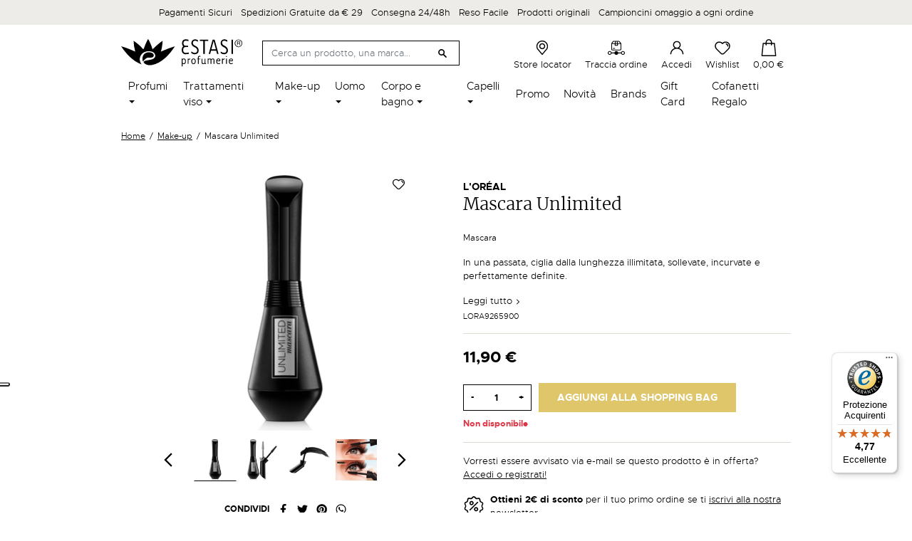

--- FILE ---
content_type: text/html; charset=utf-8
request_url: https://www.estasiprofumerie.it/it/make-up/mascara-unlimited-4370.html
body_size: 35876
content:
<!doctype html>
<html lang="it">

  <head>
    
      
  <meta charset="utf-8">


  <meta http-equiv="x-ua-compatible" content="ie=edge">



        <title>Mascara Unlimited</title>
  
  
  

    <meta name="description" content="In una passata, ciglia dalla lunghezza illimitata, sollevate, incurvate e perfettamente definite.">
  <meta name="keywords" content="">
    <meta name="referrer" content="unsafe-url">
        
      <link rel="canonical" href="https://www.estasiprofumerie.it/it/make-up/mascara-unlimited-4370.html">
    
                    <link rel="alternate" href="https://www.estasiprofumerie.it/it/make-up/mascara-unlimited-4370.html" hreflang="it">
              <link rel="alternate" href="https://www.estasiprofumerie.it/en/make-up/mascara-unlimited-4370.html" hreflang="en-us">
              
  <meta  content="Mascara Unlimited"/>
<meta  content="In una passata, ciglia dalla lunghezza illimitata, sollevate, incurvate e perfettamente definite."/>
<meta  content="website"/>
<meta  content="https://www.estasiprofumerie.it/it/make-up/mascara-unlimited-4370.html"/>
<meta  content="Estasi Profumerie"/>

  <meta  content="product"/>
            <meta  content="https://www.estasiprofumerie.it/103857-large_default/mascara-unlimited.jpg"/>
          <meta  content="https://www.estasiprofumerie.it/103853-large_default/mascara-unlimited.jpg"/>
          <meta  content="https://www.estasiprofumerie.it/103854-large_default/mascara-unlimited.jpg"/>
          <meta  content="https://www.estasiprofumerie.it/103855-large_default/mascara-unlimited.jpg"/>
          <meta  content="https://www.estasiprofumerie.it/103856-large_default/mascara-unlimited.jpg"/>
        <meta  content="800"/>
    <meta  content="800"/>

        <meta  content="11.9" />
    <meta  content="EUR" />
            <meta  content="L&#039;Oréal" />
    <meta  content="instock" />



    


  



    <link rel="preconnect" href="https://googletagmanager.com">
  <link rel="preconnect" href="https://www.googletagmanager.com">
  <link rel="preconnect" href="https://ssl.google-analytics.com">
  <link rel="preconnect" href="https://www.google-analytics.com">
  <link rel="preconnect" href="https://www.google.com">
  <link rel="preconnect" href="https://api.instagram.com">



  <meta name="viewport" content="width=device-width, initial-scale=1">



  <meta name="format-detection" content="telephone=no">



  <link rel="icon" type="image/vnd.microsoft.icon" href="https://www.estasiprofumerie.it/img/favicon.ico?1624980168">
  <link rel="shortcut icon" type="image/x-icon" href="https://www.estasiprofumerie.it/img/favicon.ico?1624980168">



    
      <script type="text/javascript">
      var _iub = _iub || [];
      _iub.csConfiguration = {"askConsentAtCookiePolicyUpdate":true,"cookiePolicyInOtherWindow":true,"floatingPreferencesButtonDisplay":"anchored-center-left","perPurposeConsent":true,"reloadOnConsent":true,"siteId":2052130,"cookiePolicyId":29173772,"lang":"it", "banner":{ "acceptButtonCaptionColor":"#FFFFFF","acceptButtonColor":"#0073CE","acceptButtonDisplay":true,"backgroundColor":"#FFFFFF","closeButtonRejects":true,"customizeButtonCaptionColor":"#4D4D4D","customizeButtonColor":"#DADADA","customizeButtonDisplay":true,"explicitWithdrawal":true,"listPurposes":true,"logo":null,"ownerName":"Estasi Profumerie","position":"float-bottom-center","prependOnBody":true,"rejectButtonCaptionColor":"#FFFFFF","rejectButtonColor":"#0073CE","rejectButtonDisplay":true,"showPurposesToggles":true,"showTotalNumberOfProviders":true,"textColor":"#000000" }};
      </script>
      <script type="text/javascript" src="//cdn.iubenda.com/cs/iubenda_cs.js" charset="UTF-8" async></script>
    
    


    <link rel="stylesheet" href="/modules/ps_checkout/views/css/payments.css?version=4.4.0" type="text/css" media="all">
  <link rel="stylesheet" href="https://www.estasiprofumerie.it/themes/estasiprofumerie/assets/cache/theme-7def17244.css" type="text/css" media="all">



    <script type="text/javascript" src="//maps.googleapis.com/maps/api/js?v=3&amp;key=AIzaSyBSJI56PGUrrAREdXQzLH9Jx_v75JLT2to&amp;callback=Function.prototype&amp;libraries=places" ></script>


  <script type="text/javascript">
        var ASPath = "\/modules\/pm_advancedsearch4\/";
        var ASSearchUrl = "https:\/\/www.estasiprofumerie.it\/it\/module\/pm_advancedsearch4\/advancedsearch4";
        var AboutTranslation = "Contact information";
        var AdvancedEmailGuardData = {"meta":{"isGDPREnabled":true,"isLegacyOPCEnabled":false,"isLegacyMAModuleEnabled":false,"validationError":null},"settings":{"recaptcha":{"type":"v3","key":"6LfwB50bAAAAAFF4CjNkIHeChvWJLuOrrY6NIp6w","forms":{"contact_us":{"size":"normal","align":"offset","offset":3},"register":{"size":"normal","align":"center","offset":1},"reset_password":{"size":"normal","align":"center","offset":1},"newsletter":{"size":"normal","align":"left","offset":1}},"language":"shop","theme":"light","position":"inline","hidden":true}},"context":{"ps":{"v17":true,"v17pc":true,"v17ch":true,"v16":false,"v161":false,"v15":false},"languageCode":"it","pageName":"product"},"trans":{"genericError":"Si \u00e8 verificato un errore, riprovare."}};
        var NoResultsFoundTranslation = "Nessun risultato trovato";
        var NotFoundTranslation = "not found";
        var ResultFoundTranslation = "risultato trovato";
        var ResultsFoundTranslation = "risultati trovati";
        var ajax_gc = "https:\/\/www.estasiprofumerie.it\/it\/process-giftcards?ajax=1";
        var all_rules_in_line = 0;
        var as4_orderBySalesAsc = "Sales: Lower first";
        var as4_orderBySalesDesc = "Sales: Highest first";
        var btGapTag = {"tagContent":{"tracking_type":{"label":"tracking_type","value":"view_item"},"content_type":{"label":"content_type","value":"'product'"},"contents":{"label":"contents","value":[{"item_id":4370,"item_name":"Mascara Unlimited","currency":"EUR","item_category":"Make-up","price":"11.90","item_brand":"L'Or\u00e9al"}]},"coupon_name":{"label":"coupon","value":"no_coupon"},"value":{"label":"value","value":11.9000000000000003552713678800500929355621337890625},"currency":{"label":"currency","value":"EUR"}},"bAddToCartTrigger":"0","elementCategoryProduct":"li.product-miniature","elementRemoveCart":"a.remove-from-cart","elementShipping":"input[type=radio]","elementPayment":".ps-shown-by-js","elementlogin":"button#submit-login","elementsignup":"div.no-account","elementWishCat":"","elementWishProd":"","gaId":"G-MW35RLJGSQ","gaEnable":"1","bEnableUa":false,"sUAcode":"","ajaxUrl":"https:\/\/www.estasiprofumerie.it\/it\/module\/ganalyticspro\/ajax","token":"8288cc34ba8f780809aeb24f98cab9b7","bRefund":false,"bPartialRefund":false,"bUseConsent":false,"bConsentHtmlElement":"","iConsentConsentLvl":0};
        var btPixel = {"btnAddToCart":".add-to-cart","btnAddToWishlist":"a[id=\"wishlist_button_XX_DISABLED\"]","btnOrder":"button[name=\"confirm-addresses\"]","btnSub":".pm_subscription_display_product_buttons","tagContent":{"content_type":{"label":"content_type","value":"'product'"},"content_ids":{"label":"content_ids","value":"['IT4370']"},"value":{"label":"value","value":11.9000000000000003552713678800500929355621337890625},"currency":{"label":"currency","value":"'EUR'"},"content_name":{"label":"content_name","value":"'Mascara Unlimited'"},"content_category":{"label":"content_category","value":"'Make-up'"}}};
        var ceFrontendConfig = {"isEditMode":"","stretchedSectionContainer":"","is_rtl":false};
        var controller = "product";
        var count_gift_when_all_rules_in_line = 1;
        var dariqueExclURLS = "module\/ps_shoppingcart\/ajax,cart?update";
        var dariqueGiftCountInRow = "4";
        var dariqueModuleLink = "https:\/\/www.estasiprofumerie.it\/it\/module\/darique\/account?action=reorder&id_order=";
        var dariqueOrderList = "";
        var dariquePath = "\/modules\/darique\/";
        var dateOptions = {"noCalendar":false,"minDate":"today","dateFormat":"Y-m-d","monthSelectorType":"static","locale":"it"};
        var defaultLat = 25.948969000000001727812559693120419979095458984375;
        var defaultLong = -80.226438999999999168721842579543590545654296875;
        var distance_unit = "km";
        var geoLocationEnabled = true;
        var get_directions = "Ottieni indicazioni";
        var giftType = "";
        var hasStoreIcon = false;
        var hiGiftWrappingProducts = [];
        var img_dir = "\/modules\/storecluster\/views\/img\/";
        var img_store_dir = "\/img\/st\/";
        var iqitfdc_from = 29;
        var is_opc_method = "false";
        var listOnlyVisibleStores = 0;
        var logo_store = "";
        var markers = [];
        var prestashop = {"cart":{"products":[],"totals":{"total":{"type":"total","label":"Totale","amount":0,"value":"0,00\u00a0\u20ac"},"total_including_tax":{"type":"total","label":"Totale (tasse incl.)","amount":0,"value":"0,00\u00a0\u20ac"},"total_excluding_tax":{"type":"total","label":"Totale (tasse escl.)","amount":0,"value":"0,00\u00a0\u20ac"}},"subtotals":{"products":{"type":"products","label":"Totale parziale","amount":0,"value":"0,00\u00a0\u20ac"},"discounts":null,"shipping":{"type":"shipping","label":"Spedizione","amount":0,"value":""},"tax":null},"products_count":0,"summary_string":"0 articoli","vouchers":{"allowed":1,"added":[]},"discounts":[],"minimalPurchase":0,"minimalPurchaseRequired":""},"currency":{"name":"Euro","iso_code":"EUR","iso_code_num":"978","sign":"\u20ac"},"customer":{"lastname":null,"firstname":null,"email":null,"birthday":null,"newsletter":null,"newsletter_date_add":null,"optin":null,"website":null,"company":null,"siret":null,"ape":null,"is_logged":false,"gender":{"type":null,"name":null},"addresses":[]},"language":{"name":"Italiano (Italian)","iso_code":"it","locale":"it-IT","language_code":"it","is_rtl":"0","date_format_lite":"d\/m\/Y","date_format_full":"d\/m\/Y H:i:s","id":1},"page":{"title":"","canonical":null,"meta":{"title":"Mascara Unlimited","description":"In una passata, ciglia dalla lunghezza illimitata, sollevate, incurvate e perfettamente definite.","keywords":"","robots":"index"},"page_name":"product","body_classes":{"lang-it":true,"lang-rtl":false,"country-IT":true,"currency-EUR":true,"layout-full-width":true,"page-product":true,"tax-display-enabled":true,"product-id-4370":true,"product-Mascara Unlimited":true,"product-id-category-50":true,"product-id-manufacturer-1025":true,"product-id-supplier-0":true,"product-available-for-order":true},"admin_notifications":[]},"shop":{"name":"Estasi Profumerie","logo":"https:\/\/www.estasiprofumerie.it\/img\/estasi-profumerie-logo-1624979742.jpg","stores_icon":"https:\/\/www.estasiprofumerie.it\/img\/logo_stores.png","favicon":"https:\/\/www.estasiprofumerie.it\/img\/favicon.ico"},"urls":{"base_url":"https:\/\/www.estasiprofumerie.it\/","current_url":"https:\/\/www.estasiprofumerie.it\/it\/make-up\/mascara-unlimited-4370.html","shop_domain_url":"https:\/\/www.estasiprofumerie.it","img_ps_url":"https:\/\/www.estasiprofumerie.it\/img\/","img_cat_url":"https:\/\/www.estasiprofumerie.it\/img\/c\/","img_lang_url":"https:\/\/www.estasiprofumerie.it\/img\/l\/","img_prod_url":"https:\/\/www.estasiprofumerie.it\/img\/p\/","img_manu_url":"https:\/\/www.estasiprofumerie.it\/img\/m\/","img_sup_url":"https:\/\/www.estasiprofumerie.it\/img\/su\/","img_ship_url":"https:\/\/www.estasiprofumerie.it\/img\/s\/","img_store_url":"https:\/\/www.estasiprofumerie.it\/img\/st\/","img_col_url":"https:\/\/www.estasiprofumerie.it\/img\/co\/","img_url":"https:\/\/www.estasiprofumerie.it\/themes\/estasiprofumerie\/assets\/img\/","css_url":"https:\/\/www.estasiprofumerie.it\/themes\/estasiprofumerie\/assets\/css\/","js_url":"https:\/\/www.estasiprofumerie.it\/themes\/estasiprofumerie\/assets\/js\/","pic_url":"https:\/\/www.estasiprofumerie.it\/upload\/","pages":{"address":"https:\/\/www.estasiprofumerie.it\/it\/indirizzo","addresses":"https:\/\/www.estasiprofumerie.it\/it\/indirizzi","authentication":"https:\/\/www.estasiprofumerie.it\/it\/login","cart":"https:\/\/www.estasiprofumerie.it\/it\/carrello","category":"https:\/\/www.estasiprofumerie.it\/it\/index.php?controller=category","cms":"https:\/\/www.estasiprofumerie.it\/it\/index.php?controller=cms","contact":"https:\/\/www.estasiprofumerie.it\/it\/contattaci","discount":"https:\/\/www.estasiprofumerie.it\/it\/buoni-sconto","guest_tracking":"https:\/\/www.estasiprofumerie.it\/it\/tracciatura-ospite","history":"https:\/\/www.estasiprofumerie.it\/it\/cronologia-ordini","identity":"https:\/\/www.estasiprofumerie.it\/it\/dati-personali","index":"https:\/\/www.estasiprofumerie.it\/it\/","my_account":"https:\/\/www.estasiprofumerie.it\/it\/account","order_confirmation":"https:\/\/www.estasiprofumerie.it\/it\/conferma-ordine","order_detail":"https:\/\/www.estasiprofumerie.it\/it\/index.php?controller=order-detail","order_follow":"https:\/\/www.estasiprofumerie.it\/it\/segui-ordine","order":"https:\/\/www.estasiprofumerie.it\/it\/ordine","order_return":"https:\/\/www.estasiprofumerie.it\/it\/index.php?controller=order-return","order_slip":"https:\/\/www.estasiprofumerie.it\/it\/buono-ordine","pagenotfound":"https:\/\/www.estasiprofumerie.it\/it\/pagina-non-trovata","password":"https:\/\/www.estasiprofumerie.it\/it\/recupero-password","pdf_invoice":"https:\/\/www.estasiprofumerie.it\/it\/index.php?controller=pdf-invoice","pdf_order_return":"https:\/\/www.estasiprofumerie.it\/it\/index.php?controller=pdf-order-return","pdf_order_slip":"https:\/\/www.estasiprofumerie.it\/it\/index.php?controller=pdf-order-slip","prices_drop":"https:\/\/www.estasiprofumerie.it\/it\/offerte","product":"https:\/\/www.estasiprofumerie.it\/it\/index.php?controller=product","search":"https:\/\/www.estasiprofumerie.it\/it\/ricerca","sitemap":"https:\/\/www.estasiprofumerie.it\/it\/mappa-del-sito","stores":"https:\/\/www.estasiprofumerie.it\/it\/negozi","supplier":"https:\/\/www.estasiprofumerie.it\/it\/fornitori","register":"https:\/\/www.estasiprofumerie.it\/it\/login?create_account=1","order_login":"https:\/\/www.estasiprofumerie.it\/it\/ordine?login=1"},"alternative_langs":{"it":"https:\/\/www.estasiprofumerie.it\/it\/make-up\/mascara-unlimited-4370.html","en-us":"https:\/\/www.estasiprofumerie.it\/en\/make-up\/mascara-unlimited-4370.html"},"theme_assets":"\/themes\/estasiprofumerie\/assets\/","actions":{"logout":"https:\/\/www.estasiprofumerie.it\/it\/?mylogout="},"no_picture_image":{"bySize":{"small_default":{"url":"https:\/\/www.estasiprofumerie.it\/img\/p\/it-default-small_default.jpg","width":98,"height":98},"cart_default":{"url":"https:\/\/www.estasiprofumerie.it\/img\/p\/it-default-cart_default.jpg","width":125,"height":125},"home_default":{"url":"https:\/\/www.estasiprofumerie.it\/img\/p\/it-default-home_default.jpg","width":216,"height":216},"pdt_360":{"url":"https:\/\/www.estasiprofumerie.it\/img\/p\/it-default-pdt_360.jpg","width":360,"height":360},"medium_default":{"url":"https:\/\/www.estasiprofumerie.it\/img\/p\/it-default-medium_default.jpg","width":476,"height":476},"pdt_520":{"url":"https:\/\/www.estasiprofumerie.it\/img\/p\/it-default-pdt_520.jpg","width":520,"height":520},"large_default":{"url":"https:\/\/www.estasiprofumerie.it\/img\/p\/it-default-large_default.jpg","width":800,"height":800}},"small":{"url":"https:\/\/www.estasiprofumerie.it\/img\/p\/it-default-small_default.jpg","width":98,"height":98},"medium":{"url":"https:\/\/www.estasiprofumerie.it\/img\/p\/it-default-pdt_360.jpg","width":360,"height":360},"large":{"url":"https:\/\/www.estasiprofumerie.it\/img\/p\/it-default-large_default.jpg","width":800,"height":800},"legend":""}},"configuration":{"display_taxes_label":true,"display_prices_tax_incl":true,"is_catalog":false,"show_prices":true,"opt_in":{"partner":false},"quantity_discount":{"type":"discount","label":"Sconto unit\u00e0"},"voucher_enabled":1,"return_enabled":0},"field_required":[],"breadcrumb":{"links":[{"title":"Home","url":"https:\/\/www.estasiprofumerie.it\/it\/"},{"title":"Make-up","url":"https:\/\/www.estasiprofumerie.it\/it\/make-up\/"},{"title":"Mascara Unlimited","url":"https:\/\/www.estasiprofumerie.it\/it\/make-up\/mascara-unlimited-4370.html"}],"count":3},"link":{"protocol_link":"https:\/\/","protocol_content":"https:\/\/"},"time":1769260107,"static_token":"8288cc34ba8f780809aeb24f98cab9b7","token":"48d7ffa0720dd3d80f62936a2a2add00","debug":false};
        var preview_label = "Template Preview";
        var ps_checkout3dsEnabled = true;
        var ps_checkoutApplePayUrl = "https:\/\/www.estasiprofumerie.it\/it\/module\/ps_checkout\/applepay";
        var ps_checkoutAutoRenderDisabled = false;
        var ps_checkoutCancelUrl = "https:\/\/www.estasiprofumerie.it\/it\/module\/ps_checkout\/cancel";
        var ps_checkoutCardBrands = ["MASTERCARD","VISA","AMEX"];
        var ps_checkoutCardFundingSourceImg = "\/modules\/ps_checkout\/views\/img\/payment-cards.png";
        var ps_checkoutCardLogos = {"AMEX":"\/modules\/ps_checkout\/views\/img\/amex.svg","CB_NATIONALE":"\/modules\/ps_checkout\/views\/img\/cb.svg","DINERS":"\/modules\/ps_checkout\/views\/img\/diners.svg","DISCOVER":"\/modules\/ps_checkout\/views\/img\/discover.svg","JCB":"\/modules\/ps_checkout\/views\/img\/jcb.svg","MAESTRO":"\/modules\/ps_checkout\/views\/img\/maestro.svg","MASTERCARD":"\/modules\/ps_checkout\/views\/img\/mastercard.svg","UNIONPAY":"\/modules\/ps_checkout\/views\/img\/unionpay.svg","VISA":"\/modules\/ps_checkout\/views\/img\/visa.svg"};
        var ps_checkoutCartProductCount = 0;
        var ps_checkoutCheckUrl = "https:\/\/www.estasiprofumerie.it\/it\/module\/ps_checkout\/check";
        var ps_checkoutCheckoutTranslations = {"checkout.go.back.link.title":"Torna al pagamento","checkout.go.back.label":"Processo di acquisto","checkout.card.payment":"Pagamento con carta","checkout.page.heading":"Riepilogo dell\u2019ordine","checkout.cart.empty":"Il tuo carrello \u00e8 vuoto.","checkout.page.subheading.card":"Carta","checkout.page.subheading.paypal":"PayPal","checkout.payment.by.card":"Hai scelto di pagare con una carta.","checkout.payment.by.paypal":"Hai scelto di pagare con PayPal.","checkout.order.summary":"Ecco un riepilogo del tuo ordine:","checkout.order.amount.total":"L\u2019importo totale del tuo ordine ammonta a","checkout.order.included.tax":"(IVA inclusa)","checkout.order.confirm.label":"Confermare l\u2019ordine facendo clic su \u201cConfermo l\u2019ordine\u201d","paypal.hosted-fields.label.card-name":"Nome del titolare","paypal.hosted-fields.placeholder.card-name":"Nome del titolare","paypal.hosted-fields.label.card-number":"Numero carta","paypal.hosted-fields.placeholder.card-number":"Numero carta","paypal.hosted-fields.label.expiration-date":"Data di scadenza","paypal.hosted-fields.placeholder.expiration-date":"MM\/YY","paypal.hosted-fields.label.cvv":"Cod. di sicurezza","paypal.hosted-fields.placeholder.cvv":"XXX","payment-method-logos.title":"Pagamenti sicuri al 100%.","express-button.cart.separator":"o","express-button.checkout.express-checkout":"Acquisto rapido","error.paypal-sdk":"No PayPal Javascript SDK Instance","error.google-pay-sdk":"No Google Pay Javascript SDK Instance","error.google-pay.transaction-info":"An error occurred fetching Google Pay transaction info","error.apple-pay-sdk":"No Apple Pay Javascript SDK Instance","error.apple-pay.payment-request":"An error occurred fetching Apple Pay payment request","checkout.payment.others.link.label":"Altri metodi di pagamento","checkout.payment.others.confirm.button.label":"Confermo l\u2019ordine","checkout.form.error.label":"Si \u00e8 verificato un errore durante il pagamento. Riprova o contatta il team di supporto.","loader-component.label.header":"Grazie per l\u2019acquisto!","loader-component.label.body":"Si prega di attendere durante l'elaborazione del tuo pagamento","loader-component.label.body.longer":"This is taking longer than expected. Please wait...","error.paypal-sdk.contingency.cancel":"Autenticazione del titolare della carta annullata. Si prega di scegliere un altro metodo di pagamento o riprovare.","error.paypal-sdk.contingency.error":"Si \u00e8 verificato un errore durante l'autenticazione del titolare della carta. Si prega di scegliere un altro metodo di pagamento o riprovare.","error.paypal-sdk.contingency.failure":"Autenticazione del titolare della carta fallita. Si prega di scegliere un altro metodo di pagamento o riprovare.","error.paypal-sdk.contingency.unknown":"L'identit\u00e0 del titolare della carta non pu\u00f2 essere verificata. Si prega di scegliere un altro metodo di pagamento o riprovare.","ok":"Ok","cancel":"Annulla","checkout.payment.token.delete.modal.header":"Delete this payment method?","checkout.payment.token.delete.modal.content":"The following payment method will be deleted from your account:","checkout.payment.token.delete.modal.confirm-button":"Delete payment method","checkout.payment.loader.processing-request":"Please wait, we are processing your request","APPLE_PAY_MERCHANT_SESSION_VALIDATION_ERROR":"Non possiamo elaborare il tuo pagamento Apple Pay al momento. Questo potrebbe essere dovuto a un problema di verifica della configurazione del pagamento per questo sito. Riprova pi\u00f9 tardi o scegli un altro metodo di pagamento.","APPROVE_APPLE_PAY_VALIDATION_ERROR":"Abbiamo riscontrato un problema durante l\u2019elaborazione del tuo pagamento Apple Pay. Verifica i dettagli del tuo ordine e riprova o utilizza un altro metodo di pagamento."};
        var ps_checkoutCheckoutUrl = "https:\/\/www.estasiprofumerie.it\/it\/ordine";
        var ps_checkoutConfirmUrl = "https:\/\/www.estasiprofumerie.it\/it\/conferma-ordine";
        var ps_checkoutCreateUrl = "https:\/\/www.estasiprofumerie.it\/it\/module\/ps_checkout\/create";
        var ps_checkoutCspNonce = "";
        var ps_checkoutCustomMarks = [];
        var ps_checkoutExpressCheckoutCartEnabled = false;
        var ps_checkoutExpressCheckoutOrderEnabled = false;
        var ps_checkoutExpressCheckoutProductEnabled = false;
        var ps_checkoutExpressCheckoutSelected = false;
        var ps_checkoutExpressCheckoutUrl = "https:\/\/www.estasiprofumerie.it\/it\/module\/ps_checkout\/ExpressCheckout";
        var ps_checkoutFundingSource = "paypal";
        var ps_checkoutFundingSourcesSorted = ["paylater","paypal"];
        var ps_checkoutGooglePayUrl = "https:\/\/www.estasiprofumerie.it\/it\/module\/ps_checkout\/googlepay";
        var ps_checkoutHostedFieldsContingencies = "SCA_WHEN_REQUIRED";
        var ps_checkoutHostedFieldsEnabled = false;
        var ps_checkoutHostedFieldsSelected = false;
        var ps_checkoutIconsPath = "\/modules\/ps_checkout\/views\/img\/icons\/";
        var ps_checkoutLanguageIsoCode = "it";
        var ps_checkoutLoaderImage = "\/modules\/ps_checkout\/views\/img\/loader.svg";
        var ps_checkoutPartnerAttributionId = "PrestaShop_Cart_PSXO_PSDownload";
        var ps_checkoutPayLaterCartPageButtonEnabled = false;
        var ps_checkoutPayLaterCategoryPageBannerEnabled = false;
        var ps_checkoutPayLaterHomePageBannerEnabled = false;
        var ps_checkoutPayLaterOrderPageBannerEnabled = false;
        var ps_checkoutPayLaterOrderPageButtonEnabled = false;
        var ps_checkoutPayLaterOrderPageMessageEnabled = false;
        var ps_checkoutPayLaterProductPageBannerEnabled = false;
        var ps_checkoutPayLaterProductPageButtonEnabled = false;
        var ps_checkoutPayLaterProductPageMessageEnabled = false;
        var ps_checkoutPayPalButtonConfiguration = null;
        var ps_checkoutPayPalEnvironment = "LIVE";
        var ps_checkoutPayPalOrderId = "";
        var ps_checkoutPayPalSdkConfig = {"clientId":"AXjYFXWyb4xJCErTUDiFkzL0Ulnn-bMm4fal4G-1nQXQ1ZQxp06fOuE7naKUXGkq2TZpYSiI9xXbs4eo","merchantId":"WB72HJ4J5YHZ4","currency":"EUR","intent":"capture","commit":"false","vault":"false","integrationDate":"2022-14-06","dataPartnerAttributionId":"PrestaShop_Cart_PSXO_PSDownload","dataCspNonce":"","dataEnable3ds":"true","disableFunding":"bancontact,blik,card,eps,giropay,ideal,mybank,p24","enableFunding":"paylater","components":"marks,funding-eligibility"};
        var ps_checkoutPayWithTranslations = {"paylater":"Paga a rate con PayPal Pay Later","paypal":"Paga con un conto PayPal"};
        var ps_checkoutPaymentMethodLogosTitleImg = "\/modules\/ps_checkout\/views\/img\/lock_checkout.svg";
        var ps_checkoutPaymentUrl = "https:\/\/www.estasiprofumerie.it\/it\/module\/ps_checkout\/payment";
        var ps_checkoutRenderPaymentMethodLogos = true;
        var ps_checkoutValidateUrl = "https:\/\/www.estasiprofumerie.it\/it\/module\/ps_checkout\/validate";
        var ps_checkoutVaultUrl = "https:\/\/www.estasiprofumerie.it\/it\/module\/ps_checkout\/vault";
        var ps_checkoutVersion = "4.4.0";
        var psemailsubscription_subscription = "https:\/\/www.estasiprofumerie.it\/it\/module\/ps_emailsubscription\/subscription";
        var psr_icon_color = "#F19D76";
        var required_label = "is required";
        var searchStoresUrl = "https:\/\/www.estasiprofumerie.it\/it\/module\/storecluster\/front?ajax=1&fc=module";
        var select_template_label = "Select a Template";
        var shop_id = 1;
        var showMapControls = false;
        var showZoomControls = true;
        var simpleView = true;
        var st_imgick_progressive_jpeg = true;
        var storeTagsImgDir = "\/img\/store_tags\/";
        var template_vars = {"{value}":"XXX","{shop_logo}":"","{gift_image}":"","{vcode}":"XXXXX-XXXXX","{giftcard_name}":"","{expire_date}":"X days","{shop_name}":"Estasi Profumerie","{shop_url}":"https:\/\/www.estasiprofumerie.it\/it\/","{sender}":"Your Name","{rec_name}":"","{message}":"","{quantity}":1};
        var trustedshopseasyintegration_css = "https:\/\/www.estasiprofumerie.it\/modules\/trustedshopseasyintegration\/views\/css\/front\/front.1.0.4.css";
        var assetsUrl = "/themes/estasiprofumerie/assets/";
    var lReadMore = "Leggi tutto";
    var lClose = "Chiudi";
  </script>



  <script type="text/javascript">
    var Days_text = 'Day(s)';
    var Hours_text = 'Hr(s)';
    var Mins_text = 'Min(s)';
    var Sec_text = 'Sec(s)';
</script>  <!-- START OF DOOFINDER SCRIPT -->
  <script type="text/javascript" defer="" src="https://eu1-search.doofinder.com/5/script/93cfafa2515d4c3984b8110e47a7af15.js"></script>
  <!-- END OF DOOFINDER SCRIPT -->
  <!-- TO REGISTER CLICKS -->
<script>
  var dfProductLinks = [];
  var dfLinks = Object.keys(dfProductLinks);
  var doofinderAppendAfterBanner = "none";
  var doofinderQuerySelector = "#search_query_top";
</script>  
  <!-- END OF TO REGISTER CLICKS -->
<!-- ProductVideo vars -->
<script type="text/javascript">
        var pv_force_thumb_size = 0;
        var pv_disable_autosize = 0;
        var pv_disable_replace = 0;
        var pv_disable_img_hide = 0;
        var pv_hide_image_container = 0;
        var pv_side_position = 4;
        var pv_thumb_add_width = 0;
        var pv_image_zindex = 999;
        var pv_load_delay = 0;
        var pv_deep_select = 0;
        var pv_thumb_dir = 0;
        var pv_default = 1;
        var pv_auto = 0;
        var pv_limit = 0;
        var pv_click_to_activate = 0;
        var pv_custom_img_slider_refresh = 0;
        var pv_custom_slider_sync = 0;
        var pv_rel = 0;
        var pv_cont = 1;
        var pv_info = 0;
        var pv_priv = 1;
        var pv_loop = 1;
        var pv_pos = 1;
        var pv_vim_portrait = 1;
        var PV_VIM_MUTED = 0;
        var pv_vim_loop = 1;
        var pv_vim_byline = 1;
        var pv_vim_badge = 1;
        var pv_vim_title = 1;
        var pv_vim_autoplay = 1;
        var pv_force_hide_preview = 0;
        var pv_force_button = 0;
        var pv_force_controls = 0;
        var pv_force_close = 0;
        var pv_no_padding = 0;
        var pv_fancy_link = 1;
            var pv_main_image = '';
        var pv_image_container = '';
        var pv_videoholder_placement = '';
        var pv_clt = 'li';
        var pv_custom_img_slider = '0';
        var pv_custom_img_slider_selector = '';
        var pv_custom_main_img_slider_selector = '';
        var pv_click_behaviour_type = 'mousedown';
        var pv_list_cust_holder = '';
        var pv_list_cust_button_holder = '';
        var pv_list_cust_button_insert = '1';
        var pv_list_cust_filter = '';
        var pv_list_cust_selector = '';
        var pv_vim_color = '#00adef';
        var pv_burl = '/';
            var pv_thumb_before = '';         var pv_thumb_after = '';         var pv_custom_main_img_slider_pre = '';         var pv_custom_main_img_slider_post = '';          
    var pv_video_list = false;
    
    </script>
<!-- Video Microdata Start -->
<!-- Video Microdata End --><script type="text/javascript">
    
    // Measure a view of product details. This example assumes the detail view occurs on pageload,
    // and also tracks a standard pageview of the details page.
    if (typeof (dataLayer) === 'undefined')
    var dataLayer = [];
    dataLayer.push({
        'event': 'view_item',
        'ecommerce': {
            'items': {
                'products': [{
                    'item_name': 'Mascara Unlimited',         // Name or ID is required.
                    'item_id': '4370',
                    'price': '9.754098',
                    'item_brand': 'L&#039;Oréal',
                    'item_category': 'Make-up',
                                        'item.item_category2': 'Home',
                                        'item.item_category3': 'Occhi',
                                        'item.item_category4': 'Mascara',
                                        'item_list_name': 'Make-up',
                    'item_list_id': '50',
                    'quantity': '1'
                }]
            }
        }
    });
    
</script>	<script async src="https://www.googletagmanager.com/gtag/js?id=G-MW35RLJGSQ"></script>
    <!-- Pixel Plus: Add missing OG microdata -->
                        <meta property="og:type" content="product.item"/>
                                <meta property="og:title" content="Mascara Unlimited"/>
                                <meta property="og:url" content="https://www.estasiprofumerie.it/it/make-up/mascara-unlimited-4370.html"/>
                                <meta property="og:description" content="In una passata, ciglia dalla lunghezza illimitata, sollevate, incurvate e perfettamente definite."/>
                                                <meta property="og:image" content="https://www.estasiprofumerie.it/103857-large_default/mascara-unlimited.jpg"/>
                            <meta property="og:image" content="https://www.estasiprofumerie.it/103853-large_default/mascara-unlimited.jpg"/>
                            <meta property="og:image" content="https://www.estasiprofumerie.it/103854-large_default/mascara-unlimited.jpg"/>
                            <meta property="og:image" content="https://www.estasiprofumerie.it/103855-large_default/mascara-unlimited.jpg"/>
                            <meta property="og:image" content="https://www.estasiprofumerie.it/103856-large_default/mascara-unlimited.jpg"/>
                                            <meta property="og:locale" content="it_IT"/>
                                <meta property="product:retailer_item_id" content="4370"/>
                                <meta property="product:item_group_id" content="IT4370"/>
                                <meta property="product:price:amount" content="11.9"/>
                                <meta property="product:price:currency" content="EUR"/>
                                <meta property="product:condition" content="new"/>
                                <meta property="product:availability" content="available for order"/>
                                <meta property="brand" content="L&#039;Oréal"/>
                                <meta property="product:category" content="0"/>
                <!--  -->
    <!-- End Pixel Plus: Add missing OG microdata -->
<script type="text/javascript">
    var show_warning_info = "";
    var show_warning_text = "Non hai inserito i campi per fattura elettronica (codice PEC / SDI) per uno o più indirizzi salvati. Modifica i tuoi indirizzi e inserisci questi dati per poter ricevere la fattura elettronica dell'ordine.";
    var errorDni = "Il campo CF non è valido";
    var errorVat = "Il campo P.IVA non è valido";
    var sdiError = "Il campo SDI non è valido (7 caratteri alfanumerici)";
    var sdiErrorPA = "Il campo SDI non è valido (6 caratteri alfanumerici)"
</script>                      <script
                            src="https://integrations.etrusted.com/applications/widget.js/v2"
                            async=""
                            defer=""
                      ></script>
            <script type="text/javascript">
var _iub = _iub || [];
_iub.csConfiguration = {"askConsentAtCookiePolicyUpdate":true,"cookiePolicyInOtherWindow":true,"floatingPreferencesButtonDisplay":"anchored-center-left","perPurposeConsent":true,"reloadOnConsent":true,"siteId":2052130,"cookiePolicyId":29173772,"lang":"it","banner":{"acceptButtonCaptionColor":"#FFFFFF","acceptButtonColor":"#0073CE","acceptButtonDisplay":true,"backgroundColor":"#FFFFFF","closeButtonRejects":true,"customizeButtonCaptionColor":"#4D4D4D","customizeButtonColor":"#DADADA","customizeButtonDisplay":true,"explicitWithdrawal":true,"listPurposes":true,"logo":null,"ownerName":"Estasi Profumerie","position":"float-bottom-center","prependOnBody":true,"rejectButtonCaptionColor":"#FFFFFF","rejectButtonColor":"#0073CE","rejectButtonDisplay":true,"showPurposesToggles":true,"showTotalNumberOfProviders":true,"textColor":"#000000"}};
</script>
<script type="text/javascript" src="https://cs.iubenda.com/autoblocking/2052130.js" charset="UTF-8"></script>
<script type="text/javascript" src="//cdn.iubenda.com/cs/iubenda_cs.js" charset="UTF-8" async></script>
			<script type='text/javascript'>
				var iCallback = function(){};

				if('callback' in _iub.csConfiguration) {
					if('onConsentGiven' in _iub.csConfiguration.callback) iCallback = _iub.csConfiguration.callback.onConsentGiven;

					_iub.csConfiguration.callback.onConsentGiven = function() {
						iCallback();

						jQuery('noscript._no_script_iub').each(function (a, b) { var el = jQuery(b); el.after(el.html()); });
					};
				};
			</script><script>
    const wsWlProducts = "[]";
    const single_mode = "1";
    const advansedwishlist_ajax_controller_url = "https://www.estasiprofumerie.it/it/module/advansedwishlist/ajax";
    const idDefaultWishlist = "0";
    const added_to_wishlist = 'Il prodotto è stato aggiunto alla tua wishlist';
    const add_to_cart_btn = 'Aggiungi alla Shopping Bag';
    let added_to_wishlist_btn = '';
    let add_to_wishlist_btn = '';
        let wishlist_btn_icon = '<svg class="svgicon" aria-hidden="true"><use xlink:href="#icon-heart"></use></svg>';
    let wishlist_btn_icon_del = '<svg class="svgicon" aria-hidden="true"><use xlink:href="#icon-heart"></use></svg>';
    var ps_ws_version = 'ps17';
        var static_token = '8288cc34ba8f780809aeb24f98cab9b7';
    var baseDir = "https://www.estasiprofumerie.it/";    
    var isLogged = "";
</script><script type="text/javascript">
    
        var hiGiftWrapping = {
            psv : 1.7,
            id_cart : 0,
            hi_agw_front_controller_dir : 'https://www.estasiprofumerie.it/it/module/hiadvancedgiftwrapping/giftwrapping?content_only=1',
            controller_name : 'product',
            type : 'radio'
        }
    
</script>
<!-- Microdatos Organization -->
	
<script type="application/ld+json" id="adpmicrodatos-organization-ps17v2.2.17">
{
    "@context": "http://schema.org",
    "@type" : "Organization",
    "name" : "Estasi Profumerie",
    "url" : "https://www.estasiprofumerie.it/",
    "logo" : [
    	{

    	"@type" : "ImageObject",
    	"url" : "https://www.estasiprofumerie.it/img/estasi-profumerie-logo-1624979742.jpg"
    	}
    ],
    "email" : "ecommerce@estasiprofumerie.it"
			,"address": {
	    "@type": "PostalAddress",
	    "addressLocality": "Mignano Monte Lungo",
	    "postalCode": "81049",
	    "streetAddress": "Via Casilina, 63",
	    "addressRegion": "Caserta",
	    "addressCountry": "IT"
	}
			,"contactPoint" : [
		{
			"@type" : "ContactPoint",
	    	"telephone" : "3516107637",
	    	"contactType" : "customer service",
			"contactOption": "TollFree",
	    	"availableLanguage": [ 
	    			    				    				"Italiano (Italian)"
	    				    			    				    				,"English (English)"
	    				    			    	]
	    } 
	]
	}
</script>


<!-- Microdatos Webpage -->
	
<script type="application/ld+json" id="adpmicrodatos-webpage-ps17v2.2.17">
{
    "@context": "http://schema.org",
    "@type" : "WebPage",
    "isPartOf": [{
        "@type":"WebSite",
        "url":  "https://www.estasiprofumerie.it/it/",
        "name": "Estasi Profumerie"
    }],
    "name": "Mascara Unlimited",
    "url": "https://www.estasiprofumerie.it/it/make-up/mascara-unlimited-4370.html"
}
</script>



<!-- Microdatos Breadcrumb -->
	<script type="application/ld+json" id="adpmicrodatos-breadcrumblist-ps17v2.2.17">
    {
        "itemListElement": [
            {
                "item": "https://www.estasiprofumerie.it/it/",
                "name": "Home",
                "position": 1,
                "@type": "ListItem"
            }, 
            {
                "item": "https://www.estasiprofumerie.it/it/make-up/",
                "name": "Make-up",
                "position": 2,
                "@type": "ListItem"
            } 
        ],
        "@context": "https://schema.org/",
        "@type": "BreadcrumbList"
    }
</script>

<!-- Microdatos Producto -->
	<script type="application/ld+json" id="adpmicrodatos-product-ps17v2.2.17">
{
    "name": "Mascara Unlimited",
    "image": ["https:\/\/www.estasiprofumerie.it\/103857-large_default\/mascara-unlimited.jpg"],
    "url": "https://www.estasiprofumerie.it/it/make-up/mascara-unlimited-4370.html",
    "productID": "4370",
    "gtin13": "3600523463664",
    "category": "make-up",
    "sku": "LORA9265900",
    "brand": {
        "@type": "Thing",
        "name": "L'Or\u00e9al"
    },
    "description": "In una passata, ciglia dalla lunghezza illimitata, sollevate, incurvate e perfettamente definite.",
    "additionalProperty" : [
        {
            "@type": "PropertyValue",
            "name": "Genere",
            "value": "Donna"
        } 
    ],    "offers": {
        "availability": "https://schema.org/InStock",
 
        "price": "11.90",
        "priceCurrency": "EUR",
        "url": "https://www.estasiprofumerie.it/it/make-up/mascara-unlimited-4370.html",
              "itemCondition": "https://schema.org/NewCondition",
                "seller":{
            "name": "Estasi Profumerie",
            "@type": "Organization"
        },
          "@type": "Offer"
  },    "@context": "https://schema.org/",
    "@type": "Product"
}
</script>





    
  </head>

  <body id="product" class="lang-it country-it currency-eur layout-full-width page-product tax-display-enabled product-id-4370 product-mascara-unlimited product-id-category-50 product-id-manufacturer-1025 product-id-supplier-0 product-available-for-order elementor-page elementor-page-4370030101">

    
      <!--IUB-COOKIE-BLOCK-SKIP-START-->
<noscript>
    <iframe src="//www.googletagmanager.com/ns.html?id=GTM-5XXLF3Z"
            height="0" width="0" style="display:none;visibility:hidden"></iframe>
</noscript>
<script>
    
    (function (w, d, s, l, i) {
        w[l] = w[l] || [];
        w[l].push({'gtm.start': new Date().getTime(), event: 'gtm.js'});
        var f = d.getElementsByTagName(s)[0],
            j = d.createElement(s), dl = l != 'dataLayer' ? '&l=' + l : '';
        j.async = true;
        j.src =
            '//www.googletagmanager.com/gtm.js?id=' + i + dl;
        f.parentNode.insertBefore(j, f);
    })(window, document, 'script', 'dataLayer', 'GTM-5XXLF3Z');
</script>

<!-- End Google Tag Manager -->
<!--IUB-COOKIE-BLOCK-SKIP-END-->
    

    <main>
      
              

      <header id="header" class="l-header">
        
          
    




    <div class="header-nav py-2 bg-light text-center small hidden-sm-down">
        <div class="container">
            <div class="x-scroll">
                <ul class="list-inline m-0">
  <li class="list-inline-item">Pagamenti Sicuri</li>
  <li class="list-inline-item">Spedizioni Gratuite da € 29</li>
  <li class="list-inline-item">Consegna 24/48h</li>
  <li class="list-inline-item">Reso Facile </li>
  <li class="list-inline-item">Prodotti originali</li>
  <li class="list-inline-item">Campioncini omaggio a ogni ordine</li>
</ul>
                
            </div>
        </div>
    </div>



    <div class="container header-top">
        <div id="_mobile_main_nav"></div>
        <a href="https://www.estasiprofumerie.it/" class="header__logo">
            <img class="logo img-fluid" src="/themes/estasiprofumerie/assets/img/logo.svg" alt="Estasi Profumerie" loading="lazy" width="170" height="40">
        </a>
        <div class="header__search">
            <!-- Block search module TOP -->
<form method="get" action="//www.estasiprofumerie.it/it/ricerca" class="search-widget" data-search-widget data-search-controller-url="//www.estasiprofumerie.it/it/ricerca">
    <input type="hidden" name="controller" value="search">
    <div class="search-widget__group">
        <input class="form-control search-widget__input-right" type="text" name="s" value="" placeholder="Cerca un prodotto, una marca..." aria-label="Cerca">
        <button type="submit" class="search-widget__btn btn btn-link px-3">
            <svg class="svgicon" aria-hidden="true"><use xlink:href="#icon-magnifying-glass"></use></svg>
            <span class="d-none">Cerca</span>
        </button>
    </div>
</form>
<!-- /Block search module TOP -->

        </div>
        <div class="header__right d-flex align-items-md-center">
            <a href="https://www.estasiprofumerie.it/it/negozi" title="Store locator" class="header__rightitem store-locator-link">
                <svg class="svgicon" aria-hidden="true"><use xlink:href="#icon-map-pointer"></use></svg>
                <span>Store locator</span>
            </a>
            <a href="https://www.estasiprofumerie.it/it/tracciatura-ospite" title="I miei ordini" class="header__rightitem orders-link">
                <svg class="svgicon" aria-hidden="true"><use xlink:href="#icon-order-tracking"></use></svg>
                <span>Traccia ordine</span>
            </a>
            <div class="user-info">
      <a
            class="header__rightitem"
            href="https://www.estasiprofumerie.it/it/account"
            title="Accedi al tuo account cliente"
            rel="nofollow"
    >
      <svg class="svgicon" aria-hidden="true"><use xlink:href="#icon-user"></use></svg>
      <span class="user-info--label">Accedi</span>
    </a>
  </div><div id="block_wishlist_top">            <div class="wish_link header__rightitem">
            <a href="https://www.estasiprofumerie.it/it/account">
                <svg class="svgicon" aria-hidden="true"><use xlink:href="#icon-heart"></use></svg>
                                    Wishlist
                            </a>
        </div>
        </div><div>
    <div class="blockcart cart-preview inactive" data-refresh-url="//www.estasiprofumerie.it/it/module/ps_shoppingcart/ajax">
        <div class="shopping-cart header__rightitem">
                            <svg class="svgicon" aria-hidden="true"><use xlink:href="#icon-shopping-bag"></use></svg>
                <span class="sr-only">Shopping Bag</span>
                                <span>0,00 €</span>
                        </div>
                            </div>
</div>
<div class="bootstrap">
	</div>
        </div>
    </div>
    <div class="container">
        <div id="_desktop_main_nav" class="visible--desktop-header">
                <div class="ets_mm_megamenu 
         show_icon_in_mobile          
        transition_fade   
        transition_full 
         
        sticky_disabled 
         
        ets-dir-ltr        hook-default        single_layout         disable_sticky_mobile         "
        data-bggray="bg_gray"
        >
        <div class="ets_mm_megamenu_content">
            <div class="ets_mm_megamenu_content_content">
                <div class="ybc-menu-toggle ybc-menu-btn closed text-center">
                    <span class="ybc-menu-button-toggle_icon">
                        <svg class="svgicon" aria-hidden="true"><use xlink:href="#icon-menu"></use></svg>
                    </span>
                    <span class="text-uppercase font-weight-bold d-block">Menu</span>
                </div>
                    <ul class="mm_menus_ul  ">
        <li class="close_menu mb-2">
            Menu
            <span>&times; <span class="sr-only">Chiudi</span></span>
        </li>
        <li id="js-menu-links" class="visible--mobile-header"></li>
                    <li class="mm_menus_li mm_sub_align_full mm_has_sub"
                >
                <a                         href="https://www.estasiprofumerie.it/it/profumi/"
                        style="">
                    <span class="mm_menu_content_title">
                                                Profumi
                        <span class="mm_arrow"></span>                                            </span>
                </a>
                                                    <span class="arrow closed"></span>                                            <ul class="mm_columns_ul row"
                            style=" width:100%;">
                                                            <li class="mm_columns_li col-md-3  mm_has_sub">
                                                                            <ul class="mm_blocks_ul">
                                                                                            <li data-id-block="1" class="mm_blocks_li">
                                                        
    <div class="ets_mm_block mm_block_type_category ">
        <span class="h4" >I più acquistati</span>
        <div class="ets_mm_block_content">        
                                <ul class="ets_mm_categories">
                    <li >
                <a href="https://www.estasiprofumerie.it/it/brands/bvlgari/">Bvlgari</a>
                            </li>
                    <li >
                <a href="https://www.estasiprofumerie.it/it/brands/hugo-boss/">Hugo Boss</a>
                            </li>
                    <li >
                <a href="https://www.estasiprofumerie.it/it/brands/giorgio-armani/">Giorgio Armani</a>
                            </li>
                    <li >
                <a href="https://www.estasiprofumerie.it/it/brands/givenchy/">Givenchy</a>
                            </li>
                    <li >
                <a href="https://www.estasiprofumerie.it/it/brands/versace/">Versace</a>
                            </li>
            </ul>
                    </div>
    </div>
    <div class="clearfix"></div>

                                                </li>
                                                                                    </ul>
                                                                    </li>
                                                            <li class="mm_columns_li col-md-3  mm_has_sub">
                                                                            <ul class="mm_blocks_ul">
                                                                                            <li data-id-block="4" class="mm_blocks_li">
                                                        
    <div class="ets_mm_block mm_block_type_category ">
        <span class="h4" ><a href="http://www.estasiprofumerie.it/it/profumi/profumi-donna/" >Profumi donna</a></span>
        <div class="ets_mm_block_content">        
                                <ul class="ets_mm_categories">
                    <li >
                <a href="https://www.estasiprofumerie.it/it/profumi/profumi-donna/eau-de-toilette/">Eau de toilette</a>
                            </li>
                    <li >
                <a href="https://www.estasiprofumerie.it/it/profumi/profumi-donna/eau-de-parfum/">Eau de parfum</a>
                            </li>
                    <li >
                <a href="https://www.estasiprofumerie.it/it/profumi/profumi-donna/acqua-di-colonia/">Acqua di colonia</a>
                            </li>
                    <li >
                <a href="https://www.estasiprofumerie.it/it/profumi/profumi-donna/profumi-capelli/">Profumi capelli</a>
                            </li>
                    <li >
                <a href="https://www.estasiprofumerie.it/it/profumi/profumi-donna/linea-bagno/">Linea bagno</a>
                            </li>
            </ul>
                    </div>
    </div>
    <div class="clearfix"></div>

                                                </li>
                                                                                    </ul>
                                                                    </li>
                                                            <li class="mm_columns_li col-md-3  mm_has_sub">
                                                                            <ul class="mm_blocks_ul">
                                                                                            <li data-id-block="5" class="mm_blocks_li">
                                                        
    <div class="ets_mm_block mm_block_type_category ">
        <span class="h4" ><a href="http://www.estasiprofumerie.it/it/profumi/profumi-uomo/" >Profumi uomo</a></span>
        <div class="ets_mm_block_content">        
                                <ul class="ets_mm_categories">
                    <li >
                <a href="https://www.estasiprofumerie.it/it/profumi/profumi-uomo/eau-de-toilette/">Eau de toilette</a>
                            </li>
                    <li >
                <a href="https://www.estasiprofumerie.it/it/profumi/profumi-uomo/eau-de-parfum-/">Eau de parfum</a>
                            </li>
                    <li >
                <a href="https://www.estasiprofumerie.it/it/profumi/profumi-uomo/acqua-di-colonia/">Acqua di colonia</a>
                            </li>
                    <li >
                <a href="https://www.estasiprofumerie.it/it/profumi/profumi-uomo/linea-bagno/">Linea bagno</a>
                            </li>
            </ul>
                    </div>
    </div>
    <div class="clearfix"></div>

                                                </li>
                                                                                    </ul>
                                                                    </li>
                                                            <li class="mm_columns_li col-md-3  mm_has_sub">
                                                                            <ul class="mm_blocks_ul">
                                                                                            <li data-id-block="7" class="mm_blocks_li">
                                                        
    <div class="ets_mm_block mm_block_type_category ">
        <span class="h4" ><a href="http://www.estasiprofumerie.it/it/profumi/profumi-unisex/" >Profumi unisex</a></span>
        <div class="ets_mm_block_content">        
                                <ul class="ets_mm_categories">
                    <li >
                <a href="https://www.estasiprofumerie.it/it/profumi/profumi-unisex/">Profumi unisex</a>
                            </li>
            </ul>
                    </div>
    </div>
    <div class="clearfix"></div>

                                                </li>
                                                                                            <li data-id-block="2" class="mm_blocks_li">
                                                        
    <div class="ets_mm_block mm_block_type_category ">
        <span class="h4" >Cofanetti</span>
        <div class="ets_mm_block_content">        
                                <ul class="ets_mm_categories">
                    <li >
                <a href="https://www.estasiprofumerie.it/it/profumi/cofanetti/">Cofanetti</a>
                            </li>
            </ul>
                    </div>
    </div>
    <div class="clearfix"></div>

                                                </li>
                                                                                            <li data-id-block="73" class="mm_blocks_li">
                                                        
    <div class="ets_mm_block mm_block_type_category ">
        <span class="h4" >Vintage</span>
        <div class="ets_mm_block_content">        
                                <ul class="ets_mm_categories">
                    <li >
                <a href="https://www.estasiprofumerie.it/it/profumi/profumi-vintage/">Profumi vintage</a>
                            </li>
            </ul>
                    </div>
    </div>
    <div class="clearfix"></div>

                                                </li>
                                                                                    </ul>
                                                                    </li>
                                                            <li class="mm_columns_li col-md-4  mm_has_sub">
                                                                            <ul class="mm_blocks_ul">
                                                                                            <li data-id-block="74" class="mm_blocks_li">
                                                        
    <div class="ets_mm_block mm_block_type_product ">
        <span class="h4" >Per Lei</span>
        <div class="ets_mm_block_content">        
                                <div class="row">
	        <article class="product-miniature js-product-miniature" data-id-product="14921" data-id-product-attribute="22813">
            <div class="card card-product">
              <div class="card-img-top product__card-img">
                
                  <a href="https://www.estasiprofumerie.it/it/profumi/l-interdit-parfum-14921.html#/387-formato-50ml" class="thumbnail product-thumbnail rc ratio1_1">
                                            <img
                           data-src="https://www.estasiprofumerie.it/154129-home_default/l-interdit-parfum.jpg"
                           alt="L&#039;Interdit Parfum"
                           data-full-size-image-url = "https://www.estasiprofumerie.it/154129-home_default/l-interdit-parfum.jpg"
                           class="lazyload"
                      />
                  </a>
                
              </div>
                            <div class="card-body">
                <div class="mm-product-description">
                    <div>
                                            <p class="small m-0">
                            Givenchy
                        </p>
                                      
                    <p class="product-title mb-1">
                        <a href="https://www.estasiprofumerie.it/it/profumi/l-interdit-parfum-14921.html#/387-formato-50ml">
                            L&#039;Interdit Parfum
                        </a>
                                            </p>
                  
                                            <p class="product-typology mb-2">Eau de Parfum</p>
                                                            </div>
                                                      
                                          <div class="product-price-and-shipping">
                        <div class="addifyadvanceqty" id="addifyadvanceqty-14921"  changeqtybox="no" qtytype="" 
     currentproid="14921" 
      >
<div class="addifyadvancereplacebox"style="display: none !important;" >
        <select type="number" name="qty" readonly="" class="form-control form-control-select" id="quantity_wanted_addify" style="display: block !important; width: 4rem;">
            <option value=""></option>
        </select>
    </div>
    <ul class="ps-alert-error  addifyadvanceqty_error_msg_max" style="display: none;"><li class="item">
        <i>
            <svg viewBox="0 0 24 24">
                <path fill="#fff" d="M11,15H13V17H11V15M11,7H13V13H11V7M12,2C6.47,2 2,6.5 2,12A10,10 0 0,0 12,22A10,10 0 0,0 22,12A10,10 0 0,0 12,2M12,20A8,8 0 0,1 4,12A8,8 0 0,1 12,4A8,8 0 0,1 20,12A8,8 0 0,1 12,20Z"></path>
            </svg>
        </i>
        You reached Maximun quantity
    </li></ul>
     <ul class="ps-alert-error  addifyadvanceqty_error_msg_min" style="display: none;"><li class="item">
        <i>
            <svg viewBox="0 0 24 24">
                <path fill="#fff" d="M11,15H13V17H11V15M11,7H13V13H11V7M12,2C6.47,2 2,6.5 2,12A10,10 0 0,0 12,22A10,10 0 0,0 22,12A10,10 0 0,0 12,2M12,20A8,8 0 0,1 4,12A8,8 0 0,1 12,4A8,8 0 0,1 20,12A8,8 0 0,1 12,20Z"></path>
            </svg>
        </i>
        You reached Minimum quantity
    </li></ul>
</div>



                        <span  class="price current-price-discount">102,88 €</span>
                                                  
                           <span class="regular-price nowrap">invece di 128,60 €</span>
                                                                          

                        
                      </div>
                                      
                                  </div>
              </div>
                                                
            </div>
        </article>
        </div>
                    </div>
    </div>
    <div class="clearfix"></div>

                                                </li>
                                                                                    </ul>
                                                                    </li>
                                                            <li class="mm_columns_li col-md-4  mm_has_sub">
                                                                            <ul class="mm_blocks_ul">
                                                                                            <li data-id-block="58" class="mm_blocks_li">
                                                        
    <div class="ets_mm_block mm_block_type_product ">
        <span class="h4" >Per Lui</span>
        <div class="ets_mm_block_content">        
                                <div class="row">
	        <article class="product-miniature js-product-miniature" data-id-product="12080" data-id-product-attribute="19190">
            <div class="card card-product">
              <div class="card-img-top product__card-img">
                
                  <a href="https://www.estasiprofumerie.it/it/profumi/myslf-12080.html" class="thumbnail product-thumbnail rc ratio1_1">
                                            <img
                           data-src="https://www.estasiprofumerie.it/136517-home_default/myslf.jpg"
                           alt="MYSLF"
                           data-full-size-image-url = "https://www.estasiprofumerie.it/136517-home_default/myslf.jpg"
                           class="lazyload"
                      />
                  </a>
                
              </div>
                            <div class="card-body">
                <div class="mm-product-description">
                    <div>
                                            <p class="small m-0">
                            Yves Saint Laurent
                        </p>
                                      
                    <p class="product-title mb-1">
                        <a href="https://www.estasiprofumerie.it/it/profumi/myslf-12080.html">
                            MYSLF
                        </a>
                                            </p>
                  
                                            <p class="product-typology mb-2">Eau de Parfum</p>
                                                            </div>
                                                      
                                          <div class="product-price-and-shipping">
                        
                        <span  class="price current-price-discount">87,96 €</span>
                                                  
                           <span class="regular-price nowrap">invece di 109,95 €</span>
                                                                          

                        
                      </div>
                                      
                                  </div>
              </div>
                                                
            </div>
        </article>
        </div>
                    </div>
    </div>
    <div class="clearfix"></div>

                                                </li>
                                                                                    </ul>
                                                                    </li>
                                                            <li class="mm_columns_li col-md-4  mm_has_sub">
                                                                            <ul class="mm_blocks_ul">
                                                                                            <li data-id-block="59" class="mm_blocks_li">
                                                        
    <div class="ets_mm_block mm_block_type_product ">
        <span class="h4" >Novità</span>
        <div class="ets_mm_block_content">        
                                <div class="row">
	        <article class="product-miniature js-product-miniature" data-id-product="12173" data-id-product-attribute="19264">
            <div class="card card-product">
              <div class="card-img-top product__card-img">
                
                  <a href="https://www.estasiprofumerie.it/it/profumi/fame-parfum-12173.html#/387-formato-50ml" class="thumbnail product-thumbnail rc ratio1_1">
                                            <img
                           data-src="https://www.estasiprofumerie.it/137032-home_default/fame-parfum.jpg"
                           alt="Fame Parfum"
                           data-full-size-image-url = "https://www.estasiprofumerie.it/137032-home_default/fame-parfum.jpg"
                           class="lazyload"
                      />
                  </a>
                
              </div>
                            <div class="card-body">
                <div class="mm-product-description">
                    <div>
                                            <p class="small m-0">
                            Rabanne
                        </p>
                                      
                    <p class="product-title mb-1">
                        <a href="https://www.estasiprofumerie.it/it/profumi/fame-parfum-12173.html#/387-formato-50ml">
                            Fame Parfum
                        </a>
                                            </p>
                  
                                            <p class="product-typology mb-2">Parfum</p>
                                                            </div>
                                                      
                                          <div class="product-price-and-shipping">
                        
                        <span  class="price current-price-discount">99,84 €</span>
                                                  
                           <span class="regular-price nowrap">invece di 121,75 €</span>
                                                                          

                        
                      </div>
                                      
                                  </div>
              </div>
                                                
            </div>
        </article>
        </div>
                    </div>
    </div>
    <div class="clearfix"></div>

                                                </li>
                                                                                    </ul>
                                                                    </li>
                                                    </ul>
                                                </li>
                    <li class="mm_menus_li mm_sub_align_full mm_has_sub"
                >
                <a                         href="https://www.estasiprofumerie.it/it/trattamenti-viso/"
                        style="">
                    <span class="mm_menu_content_title">
                                                Trattamenti viso
                        <span class="mm_arrow"></span>                                            </span>
                </a>
                                                    <span class="arrow closed"></span>                                            <ul class="mm_columns_ul row"
                            style=" width:100%;">
                                                            <li class="mm_columns_li col-md-3  mm_has_sub">
                                                                            <ul class="mm_blocks_ul">
                                                                                            <li data-id-block="8" class="mm_blocks_li">
                                                        
    <div class="ets_mm_block mm_block_type_category ">
        <span class="h4" ><a href="http://www.estasiprofumerie.it/it/trattamenti-viso/maschere-viso/" >Maschere viso</a></span>
        <div class="ets_mm_block_content">        
                                <ul class="ets_mm_categories">
                    <li >
                <a href="https://www.estasiprofumerie.it/it/trattamenti-viso/maschere-viso/maschere-in-tessuto/">Maschere in tessuto</a>
                            </li>
                    <li >
                <a href="https://www.estasiprofumerie.it/it/trattamenti-viso/maschere-viso/maschere-in-crema/">Maschere in crema</a>
                            </li>
            </ul>
                    </div>
    </div>
    <div class="clearfix"></div>

                                                </li>
                                                                                            <li data-id-block="9" class="mm_blocks_li">
                                                        
    <div class="ets_mm_block mm_block_type_category ">
        <span class="h4" ><a href="http://www.estasiprofumerie.it/it/trattamenti-viso/tipi-di-trattamento/" >Tipi di trattamento</a></span>
        <div class="ets_mm_block_content">        
                                <ul class="ets_mm_categories">
                    <li >
                <a href="https://www.estasiprofumerie.it/it/trattamenti-viso/tipi-di-trattamento/gommage-e-peeling/">Gommage e peeling</a>
                            </li>
                    <li >
                <a href="https://www.estasiprofumerie.it/it/trattamenti-viso/tipi-di-trattamento/trattamenti-giorno/">Trattamenti giorno</a>
                            </li>
                    <li >
                <a href="https://www.estasiprofumerie.it/it/trattamenti-viso/tipi-di-trattamento/trattamenti-notte/">Trattamenti notte</a>
                            </li>
                    <li >
                <a href="https://www.estasiprofumerie.it/it/trattamenti-viso/tipi-di-trattamento/siero/">Siero</a>
                            </li>
                    <li >
                <a href="https://www.estasiprofumerie.it/it/trattamenti-viso/tipi-di-trattamento/trattamenti-labbra/">Trattamenti labbra</a>
                            </li>
                    <li >
                <a href="https://www.estasiprofumerie.it/it/trattamenti-viso/tipi-di-trattamento/trattamenti-occhi/">Trattamenti occhi</a>
                            </li>
            </ul>
                    </div>
    </div>
    <div class="clearfix"></div>

                                                </li>
                                                                                    </ul>
                                                                    </li>
                                                            <li class="mm_columns_li col-md-3  mm_has_sub">
                                                                            <ul class="mm_blocks_ul">
                                                                                            <li data-id-block="11" class="mm_blocks_li">
                                                        
    <div class="ets_mm_block mm_block_type_category ">
        <span class="h4" ><a href="http://www.estasiprofumerie.it/it/trattamenti-viso/trattamenti-specifici/" >Trattamenti specifici</a></span>
        <div class="ets_mm_block_content">        
                                <ul class="ets_mm_categories">
                    <li >
                <a href="https://www.estasiprofumerie.it/it/trattamenti-viso/trattamenti-specifici/trattamenti-idratanti-e-nutrienti/">Trattamenti idratanti e nutrienti</a>
                            </li>
                    <li >
                <a href="https://www.estasiprofumerie.it/it/trattamenti-viso/trattamenti-specifici/trattamenti-antirughe-e-anti-eta/">Trattamenti antirughe e anti-età</a>
                            </li>
                    <li >
                <a href="https://www.estasiprofumerie.it/it/trattamenti-viso/trattamenti-specifici/trattamenti-rassodanti-e-effetto-lifting/">Trattamenti rassodanti e effetto lifting</a>
                            </li>
                    <li >
                <a href="https://www.estasiprofumerie.it/it/trattamenti-viso/trattamenti-specifici/trattamenti-purificanti-e-opacizzanti/">Trattamenti purificanti e opacizzanti</a>
                            </li>
                    <li >
                <a href="https://www.estasiprofumerie.it/it/trattamenti-viso/trattamenti-specifici/anti-imperfezioni/">Anti-imperfezioni</a>
                            </li>
                    <li >
                <a href="https://www.estasiprofumerie.it/it/trattamenti-viso/trattamenti-specifici/anti-irritazioni/">Anti-irritazioni</a>
                            </li>
                    <li >
                <a href="https://www.estasiprofumerie.it/it/trattamenti-viso/trattamenti-specifici/anti-rossori-/">Anti-rossori</a>
                            </li>
                    <li >
                <a href="https://www.estasiprofumerie.it/it/trattamenti-viso/trattamenti-specifici/anti-couperose/">Anti-couperose</a>
                            </li>
            </ul>
                    </div>
    </div>
    <div class="clearfix"></div>

                                                </li>
                                                                                    </ul>
                                                                    </li>
                                                            <li class="mm_columns_li col-md-3  mm_has_sub">
                                                                            <ul class="mm_blocks_ul">
                                                                                            <li data-id-block="10" class="mm_blocks_li">
                                                        
    <div class="ets_mm_block mm_block_type_category ">
        <span class="h4" ><a href="http://www.estasiprofumerie.it/it/trattamenti-viso/struccare-e-detergere/" >Struccare e detergere</a></span>
        <div class="ets_mm_block_content">        
                                <ul class="ets_mm_categories">
                    <li >
                <a href="https://www.estasiprofumerie.it/it/trattamenti-viso/struccare-e-detergere/struccanti-occhi-/">Struccanti occhi</a>
                            </li>
                    <li >
                <a href="https://www.estasiprofumerie.it/it/trattamenti-viso/struccare-e-detergere/acque-micellari/">Acque micellari</a>
                            </li>
                    <li >
                <a href="https://www.estasiprofumerie.it/it/trattamenti-viso/struccare-e-detergere/salviette-struccanti/">Salviette struccanti</a>
                            </li>
                    <li >
                <a href="https://www.estasiprofumerie.it/it/trattamenti-viso/struccare-e-detergere/detergenti-viso/">Detergenti viso</a>
                            </li>
                    <li >
                <a href="https://www.estasiprofumerie.it/it/trattamenti-viso/struccare-e-detergere/accessori-detergenza/">Accessori detergenza</a>
                            </li>
                    <li >
                <a href="https://www.estasiprofumerie.it/it/trattamenti-viso/struccare-e-detergere/tonici/">Tonici</a>
                            </li>
            </ul>
                    </div>
    </div>
    <div class="clearfix"></div>

                                                </li>
                                                                                    </ul>
                                                                    </li>
                                                            <li class="mm_columns_li col-md-3  mm_has_sub">
                                                                            <ul class="mm_blocks_ul">
                                                                                            <li data-id-block="44" class="mm_blocks_li">
                                                        
    <div class="ets_mm_block mm_block_type_category ">
        <span class="h4" >Accessori</span>
        <div class="ets_mm_block_content">        
                                <ul class="ets_mm_categories">
                    <li >
                <a href="https://www.estasiprofumerie.it/it/trattamenti-viso/accessori-viso/">Accessori viso</a>
                            </li>
            </ul>
                    </div>
    </div>
    <div class="clearfix"></div>

                                                </li>
                                                                                            <li data-id-block="43" class="mm_blocks_li">
                                                        
    <div class="ets_mm_block mm_block_type_category ">
        <span class="h4" >Solari</span>
        <div class="ets_mm_block_content">        
                                <ul class="ets_mm_categories">
                    <li >
                <a href="https://www.estasiprofumerie.it/it/trattamenti-viso/solari/">Solari</a>
                            </li>
            </ul>
                    </div>
    </div>
    <div class="clearfix"></div>

                                                </li>
                                                                                            <li data-id-block="45" class="mm_blocks_li">
                                                        
    <div class="ets_mm_block mm_block_type_category ">
        <span class="h4" >Cofanetti</span>
        <div class="ets_mm_block_content">        
                                <ul class="ets_mm_categories">
                    <li >
                <a href="https://www.estasiprofumerie.it/it/trattamenti-viso/cofanetti-trattamento-viso/">Cofanetti trattamento viso</a>
                            </li>
            </ul>
                    </div>
    </div>
    <div class="clearfix"></div>

                                                </li>
                                                                                    </ul>
                                                                    </li>
                                                            <li class="mm_columns_li col-md-4  mm_has_sub">
                                                                            <ul class="mm_blocks_ul">
                                                                                            <li data-id-block="76" class="mm_blocks_li">
                                                        
    <div class="ets_mm_block mm_block_type_product ">
        <span class="h4" >L&#039;ESTATE CONTINUA</span>
        <div class="ets_mm_block_content">        
                                <div class="row">
	        <article class="product-miniature js-product-miniature" data-id-product="10129" data-id-product-attribute="0">
            <div class="card card-product">
              <div class="card-img-top product__card-img">
                
                  <a href="https://www.estasiprofumerie.it/it/trattamenti-viso/gocce-magiche-viso-10129.html" class="thumbnail product-thumbnail rc ratio1_1">
                                            <img
                           data-src="https://www.estasiprofumerie.it/126742-home_default/gocce-magiche-viso.jpg"
                           alt="Gocce Magiche Viso"
                           data-full-size-image-url = "https://www.estasiprofumerie.it/126742-home_default/gocce-magiche-viso.jpg"
                           class="lazyload"
                      />
                  </a>
                
              </div>
                            <div class="card-body">
                <div class="mm-product-description">
                    <div>
                                            <p class="small m-0">
                            Collistar
                        </p>
                                      
                    <p class="product-title mb-1">
                        <a href="https://www.estasiprofumerie.it/it/trattamenti-viso/gocce-magiche-viso-10129.html">
                            Gocce Magiche Viso
                        </a>
                                            </p>
                  
                                            <p class="product-typology mb-2">Autoabbronzante viso</p>
                                                            </div>
                                                      
                                          <div class="product-price-and-shipping">
                        
                        <span  class="price current-price-discount">33,60 €</span>
                                                  
                           <span class="regular-price nowrap">invece di 42,00 €</span>
                                                                          

                        
                      </div>
                                      
                                  </div>
              </div>
                                                
            </div>
        </article>
        </div>
                    </div>
    </div>
    <div class="clearfix"></div>

                                                </li>
                                                                                    </ul>
                                                                    </li>
                                                            <li class="mm_columns_li col-md-4  mm_has_sub">
                                                                            <ul class="mm_blocks_ul">
                                                                                            <li data-id-block="75" class="mm_blocks_li">
                                                        
    <div class="ets_mm_block mm_block_type_product ">
        <span class="h4" >NOVITÀ</span>
        <div class="ets_mm_block_content">        
                                <div class="row">
	        <article class="product-miniature js-product-miniature" data-id-product="4859" data-id-product-attribute="0">
            <div class="card card-product">
              <div class="card-img-top product__card-img">
                
                  <a href="https://www.estasiprofumerie.it/it/trattamenti-viso/benefiance-wrinkle-smoothing-eye-cream-4859.html" class="thumbnail product-thumbnail rc ratio1_1">
                                            <img
                           data-src="https://www.estasiprofumerie.it/109380-home_default/benefiance-wrinkle-smoothing-eye-cream.jpg"
                           alt="Benefiance Wrinkle Smoothing Eye Cream"
                           data-full-size-image-url = "https://www.estasiprofumerie.it/109380-home_default/benefiance-wrinkle-smoothing-eye-cream.jpg"
                           class="lazyload"
                      />
                  </a>
                
              </div>
                            <div class="card-body">
                <div class="mm-product-description">
                    <div>
                                            <p class="small m-0">
                            Shiseido
                        </p>
                                      
                    <p class="product-title mb-1">
                        <a href="https://www.estasiprofumerie.it/it/trattamenti-viso/benefiance-wrinkle-smoothing-eye-cream-4859.html">
                            Benefiance Wrinkle Smoothing Eye Cream
                        </a>
                                            </p>
                  
                                            <p class="product-typology mb-2">Crema Contorno Occhi Anti-età</p>
                                                            </div>
                                                      
                                          <div class="product-price-and-shipping">
                        
                        <span  class="price current-price-discount">67,20 €</span>
                                                  
                           <span class="regular-price nowrap">invece di 84,00 €</span>
                                                                          

                        
                      </div>
                                      
                                  </div>
              </div>
                                                
            </div>
        </article>
        </div>
                    </div>
    </div>
    <div class="clearfix"></div>

                                                </li>
                                                                                    </ul>
                                                                    </li>
                                                            <li class="mm_columns_li col-md-4  mm_has_sub">
                                                                            <ul class="mm_blocks_ul">
                                                                                            <li data-id-block="77" class="mm_blocks_li">
                                                        
    <div class="ets_mm_block mm_block_type_product ">
        <span class="h4" >PELLE PIÙ GIOVANE</span>
        <div class="ets_mm_block_content">        
                                <div class="row">
	        <article class="product-miniature js-product-miniature" data-id-product="14446" data-id-product-attribute="22248">
            <div class="card card-product">
              <div class="card-img-top product__card-img">
                
                  <a href="https://www.estasiprofumerie.it/it/trattamenti-viso/ultimune-power-infusing-serum-14446.html" class="thumbnail product-thumbnail rc ratio1_1">
                                            <img
                           data-src="https://www.estasiprofumerie.it/149951-home_default/ultimune-power-infusing-serum.jpg"
                           alt="Ultimune Power Infusing Serum"
                           data-full-size-image-url = "https://www.estasiprofumerie.it/149951-home_default/ultimune-power-infusing-serum.jpg"
                           class="lazyload"
                      />
                  </a>
                
              </div>
                            <div class="card-body">
                <div class="mm-product-description">
                    <div>
                                            <p class="small m-0">
                            Shiseido
                        </p>
                                      
                    <p class="product-title mb-1">
                        <a href="https://www.estasiprofumerie.it/it/trattamenti-viso/ultimune-power-infusing-serum-14446.html">
                            Ultimune Power Infusing Serum
                        </a>
                                            </p>
                  
                                            <p class="product-typology mb-2">Siero viso</p>
                                                            </div>
                                                      
                                          <div class="product-price-and-shipping">
                        
                        <span  class="price current-price-discount">84,80 €</span>
                                                  
                           <span class="regular-price nowrap">invece di 106,00 €</span>
                                                                          

                        
                      </div>
                                      
                                  </div>
              </div>
                                                
            </div>
        </article>
        </div>
                    </div>
    </div>
    <div class="clearfix"></div>

                                                </li>
                                                                                    </ul>
                                                                    </li>
                                                    </ul>
                                                </li>
                    <li class="mm_menus_li mm_sub_align_full mm_has_sub"
                >
                <a                         href="https://www.estasiprofumerie.it/it/make-up/"
                        style="">
                    <span class="mm_menu_content_title">
                                                Make-up
                        <span class="mm_arrow"></span>                                            </span>
                </a>
                                                    <span class="arrow closed"></span>                                            <ul class="mm_columns_ul row"
                            style=" width:100%;">
                                                            <li class="mm_columns_li col-md-3  mm_has_sub">
                                                                            <ul class="mm_blocks_ul">
                                                                                            <li data-id-block="16" class="mm_blocks_li">
                                                        
    <div class="ets_mm_block mm_block_type_category ">
        <span class="h4" ><a href="https://www.estasiprofumerie.it/it/make-up/viso/" >Viso</a></span>
        <div class="ets_mm_block_content">        
                                <ul class="ets_mm_categories">
                    <li >
                <a href="https://www.estasiprofumerie.it/it/make-up/viso/primer-e-fissanti/">Primer e fissanti</a>
                            </li>
                    <li >
                <a href="https://www.estasiprofumerie.it/it/make-up/viso/antiocchiaie-e-correttori/">Antiocchiaie e correttori</a>
                            </li>
                    <li >
                <a href="https://www.estasiprofumerie.it/it/make-up/viso/fondotinta/">Fondotinta</a>
                            </li>
                    <li >
                <a href="https://www.estasiprofumerie.it/it/make-up/viso/bb-cc-cream/">BB &amp; CC cream</a>
                            </li>
                    <li >
                <a href="https://www.estasiprofumerie.it/it/make-up/viso/ciprie-e-polveri-libere/">Ciprie e polveri libere</a>
                            </li>
                    <li >
                <a href="https://www.estasiprofumerie.it/it/make-up/viso/cipria-opacizzante/">Cipria opacizzante</a>
                            </li>
                    <li >
                <a href="https://www.estasiprofumerie.it/it/make-up/viso/blush/">Blush</a>
                            </li>
                    <li >
                <a href="https://www.estasiprofumerie.it/it/make-up/viso/illuminanti/">Illuminanti</a>
                            </li>
                    <li >
                <a href="https://www.estasiprofumerie.it/it/make-up/viso/bronzer/">Bronzer</a>
                            </li>
                    <li >
                <a href="https://www.estasiprofumerie.it/it/make-up/viso/terre/">Terre</a>
                            </li>
            </ul>
                    </div>
    </div>
    <div class="clearfix"></div>

                                                </li>
                                                                                            <li data-id-block="17" class="mm_blocks_li">
                                                        
    <div class="ets_mm_block mm_block_type_category ">
        <span class="h4" ><a href="https://www.estasiprofumerie.it/it/make-up/occhi/" >Occhi</a></span>
        <div class="ets_mm_block_content">        
                                <ul class="ets_mm_categories">
                    <li >
                <a href="https://www.estasiprofumerie.it/it/make-up/occhi/mascara/">Mascara</a>
                            </li>
                    <li >
                <a href="https://www.estasiprofumerie.it/it/make-up/occhi/ombretti/">Ombretti</a>
                            </li>
                    <li >
                <a href="https://www.estasiprofumerie.it/it/make-up/occhi/base-per-occhi/">Base per occhi</a>
                            </li>
                    <li >
                <a href="https://www.estasiprofumerie.it/it/make-up/occhi/matite-occhi/">Matite occhi</a>
                            </li>
                    <li >
                <a href="https://www.estasiprofumerie.it/it/make-up/occhi/eyeliner/">Eyeliner</a>
                            </li>
                    <li >
                <a href="https://www.estasiprofumerie.it/it/make-up/occhi/ciglia-finte/">Ciglia finte</a>
                            </li>
            </ul>
                    </div>
    </div>
    <div class="clearfix"></div>

                                                </li>
                                                                                    </ul>
                                                                    </li>
                                                            <li class="mm_columns_li col-md-3  mm_has_sub">
                                                                            <ul class="mm_blocks_ul">
                                                                                            <li data-id-block="18" class="mm_blocks_li">
                                                        
    <div class="ets_mm_block mm_block_type_category ">
        <span class="h4" ><a href="https://www.estasiprofumerie.it/it/make-up/sopracciglia/" >Sopracciglia</a></span>
        <div class="ets_mm_block_content">        
                                <ul class="ets_mm_categories">
                    <li >
                <a href="https://www.estasiprofumerie.it/it/make-up/sopracciglia/matite-e-basi-sopracciglia/">Matite e basi sopracciglia</a>
                            </li>
                    <li >
                <a href="https://www.estasiprofumerie.it/it/make-up/sopracciglia/gel-e-mascara-sopracciglia/">Gel e mascara sopracciglia</a>
                            </li>
                    <li >
                <a href="https://www.estasiprofumerie.it/it/make-up/sopracciglia/kit-sopracciglia/">Kit sopracciglia</a>
                            </li>
            </ul>
                    </div>
    </div>
    <div class="clearfix"></div>

                                                </li>
                                                                                            <li data-id-block="19" class="mm_blocks_li">
                                                        
    <div class="ets_mm_block mm_block_type_category ">
        <span class="h4" ><a href="https://www.estasiprofumerie.it/it/make-up/labbra/" >Labbra</a></span>
        <div class="ets_mm_block_content">        
                                <ul class="ets_mm_categories">
                    <li >
                <a href="https://www.estasiprofumerie.it/it/make-up/labbra/rossetti/">Rossetti</a>
                            </li>
                    <li >
                <a href="https://www.estasiprofumerie.it/it/make-up/labbra/gloss/">Gloss</a>
                            </li>
                    <li >
                <a href="https://www.estasiprofumerie.it/it/make-up/labbra/rossetti-matte/">Rossetti matte</a>
                            </li>
                    <li >
                <a href="https://www.estasiprofumerie.it/it/make-up/labbra/rossetti-liquidi/">Rossetti liquidi</a>
                            </li>
                    <li >
                <a href="https://www.estasiprofumerie.it/it/make-up/labbra/matite-labbra/">Matite labbra</a>
                            </li>
                    <li >
                <a href="https://www.estasiprofumerie.it/it/make-up/labbra/balsamo-labbra/">Balsamo labbra</a>
                            </li>
                    <li >
                <a href="https://www.estasiprofumerie.it/it/make-up/labbra/primer-e-rimpolpanti-labbra/">Primer e rimpolpanti labbra</a>
                            </li>
            </ul>
                    </div>
    </div>
    <div class="clearfix"></div>

                                                </li>
                                                                                            <li data-id-block="21" class="mm_blocks_li">
                                                        
    <div class="ets_mm_block mm_block_type_category ">
        <span class="h4" ><a href="https://www.estasiprofumerie.it/it/make-up/struccanti/" >Struccanti</a></span>
        <div class="ets_mm_block_content">        
                                <ul class="ets_mm_categories">
                    <li >
                <a href="https://www.estasiprofumerie.it/it/make-up/struccanti/struccanti-viso/">Struccanti viso</a>
                            </li>
                    <li >
                <a href="https://www.estasiprofumerie.it/it/make-up/struccanti/olio-struccante/">Olio struccante</a>
                            </li>
                    <li >
                <a href="https://www.estasiprofumerie.it/it/make-up/struccanti/latte-detergente/">Latte detergente</a>
                            </li>
            </ul>
                    </div>
    </div>
    <div class="clearfix"></div>

                                                </li>
                                                                                    </ul>
                                                                    </li>
                                                            <li class="mm_columns_li col-md-3  mm_has_sub">
                                                                            <ul class="mm_blocks_ul">
                                                                                            <li data-id-block="22" class="mm_blocks_li">
                                                        
    <div class="ets_mm_block mm_block_type_category ">
        <span class="h4" ><a href="https://www.estasiprofumerie.it/it/make-up/mani-/" >Mani</a></span>
        <div class="ets_mm_block_content">        
                                <ul class="ets_mm_categories">
                    <li >
                <a href="https://www.estasiprofumerie.it/it/make-up/mani-/smalti/">Smalti</a>
                            </li>
                    <li >
                <a href="https://www.estasiprofumerie.it/it/make-up/mani-/trattamento-unghie/">Trattamento unghie</a>
                            </li>
                    <li >
                <a href="https://www.estasiprofumerie.it/it/make-up/mani-/solventi/">Solventi</a>
                            </li>
            </ul>
                    </div>
    </div>
    <div class="clearfix"></div>

                                                </li>
                                                                                            <li data-id-block="20" class="mm_blocks_li">
                                                        
    <div class="ets_mm_block mm_block_type_category ">
        <span class="h4" >Cofanetti</span>
        <div class="ets_mm_block_content">        
                                <ul class="ets_mm_categories">
                    <li >
                <a href="https://www.estasiprofumerie.it/it/make-up/cofanetti-make-up/">Cofanetti make-up</a>
                            </li>
            </ul>
                    </div>
    </div>
    <div class="clearfix"></div>

                                                </li>
                                                                                            <li data-id-block="24" class="mm_blocks_li">
                                                        
    <div class="ets_mm_block mm_block_type_category ">
        <span class="h4" ><a href="https://www.estasiprofumerie.it/it/make-up/palette/" >Palette</a></span>
        <div class="ets_mm_block_content">        
                                <ul class="ets_mm_categories">
                    <li >
                <a href="https://www.estasiprofumerie.it/it/make-up/palette/palette-occhi/">Palette occhi</a>
                            </li>
                    <li >
                <a href="https://www.estasiprofumerie.it/it/make-up/palette/palette-viso/">Palette viso</a>
                            </li>
                    <li >
                <a href="https://www.estasiprofumerie.it/it/make-up/palette/palette-labbra/">Palette Labbra</a>
                            </li>
            </ul>
                    </div>
    </div>
    <div class="clearfix"></div>

                                                </li>
                                                                                            <li data-id-block="23" class="mm_blocks_li">
                                                        
    <div class="ets_mm_block mm_block_type_category ">
        <span class="h4" ><a href="https://www.estasiprofumerie.it/it/make-up/pennelli-e-spugnette/" >Pennelli e spugnette</a></span>
        <div class="ets_mm_block_content">        
                                <ul class="ets_mm_categories">
                    <li >
                <a href="https://www.estasiprofumerie.it/it/make-up/pennelli-e-spugnette/pennelli-viso/">Pennelli viso</a>
                            </li>
                    <li >
                <a href="https://www.estasiprofumerie.it/it/make-up/pennelli-e-spugnette/spugnette-make-up/">Spugnette make-up</a>
                            </li>
                    <li >
                <a href="https://www.estasiprofumerie.it/it/make-up/pennelli-e-spugnette/kit-pennelli-make-up/">Kit pennelli make-up</a>
                            </li>
                    <li >
                <a href="https://www.estasiprofumerie.it/it/make-up/pennelli-e-spugnette/detergenti-pennelli/">Detergenti pennelli</a>
                            </li>
                    <li >
                <a href="https://www.estasiprofumerie.it/it/make-up/pennelli-e-spugnette/altri-accessori/">Altri accessori</a>
                            </li>
            </ul>
                    </div>
    </div>
    <div class="clearfix"></div>

                                                </li>
                                                                                    </ul>
                                                                    </li>
                                                            <li class="mm_columns_li col-md-3  mm_has_sub">
                                                                            <ul class="mm_blocks_ul">
                                                                                            <li data-id-block="79" class="mm_blocks_li">
                                                        
    <div class="ets_mm_block mm_block_type_product ">
        <span class="h4" >NOVITÀ</span>
        <div class="ets_mm_block_content">        
                                <div class="row">
	        <article class="product-miniature js-product-miniature" data-id-product="12197" data-id-product-attribute="19285">
            <div class="card card-product">
              <div class="card-img-top product__card-img">
                
                  <a href="https://www.estasiprofumerie.it/it/make-up/technosatin-gel-lipstick-12197.html" class="thumbnail product-thumbnail rc ratio1_1">
                                            <img
                           data-src="https://www.estasiprofumerie.it/137078-home_default/technosatin-gel-lipstick.jpg"
                           alt="TechnoSatin Gel Lipstick"
                           data-full-size-image-url = "https://www.estasiprofumerie.it/137078-home_default/technosatin-gel-lipstick.jpg"
                           class="lazyload"
                      />
                  </a>
                
              </div>
                            <div class="card-body">
                <div class="mm-product-description">
                    <div>
                                            <p class="small m-0">
                            Shiseido
                        </p>
                                      
                    <p class="product-title mb-1">
                        <a href="https://www.estasiprofumerie.it/it/make-up/technosatin-gel-lipstick-12197.html">
                            TechnoSatin Gel Lipstick
                        </a>
                                            </p>
                  
                                            <p class="product-typology mb-2">Rossetto</p>
                                                            </div>
                                                      
                                          <div class="product-price-and-shipping">
                        
                        <span  class="price current-price-discount">31,20 €</span>
                                                  
                           <span class="regular-price nowrap">invece di 39,00 €</span>
                                                                          

                        
                      </div>
                                      
                                  </div>
              </div>
                                                
            </div>
        </article>
        </div>
                    </div>
    </div>
    <div class="clearfix"></div>

                                                </li>
                                                                                            <li data-id-block="80" class="mm_blocks_li">
                                                        
    <div class="ets_mm_block mm_block_type_product ">
        <span class="h4" >NOVITÀ</span>
        <div class="ets_mm_block_content">        
                                <div class="row">
	        <article class="product-miniature js-product-miniature" data-id-product="11862" data-id-product-attribute="18989">
            <div class="card card-product">
              <div class="card-img-top product__card-img">
                
                  <a href="https://www.estasiprofumerie.it/it/make-up/luminous-silk-blush-11862.html" class="thumbnail product-thumbnail rc ratio1_1">
                                            <img
                           data-src="https://www.estasiprofumerie.it/135759-home_default/luminous-silk-blush.jpg"
                           alt="Luminous Silk Blush"
                           data-full-size-image-url = "https://www.estasiprofumerie.it/135759-home_default/luminous-silk-blush.jpg"
                           class="lazyload"
                      />
                  </a>
                
              </div>
                            <div class="card-body">
                <div class="mm-product-description">
                    <div>
                                            <p class="small m-0">
                            Giorgio Armani
                        </p>
                                      
                    <p class="product-title mb-1">
                        <a href="https://www.estasiprofumerie.it/it/make-up/luminous-silk-blush-11862.html">
                            Luminous Silk Blush
                        </a>
                                            </p>
                  
                                            <p class="product-typology mb-2">Blush in polvere</p>
                                                            </div>
                                                      
                                          <div class="product-price-and-shipping">
                        
                        <span  class="price">54,90 €</span>
                                                

                        
                      </div>
                                      
                                  </div>
              </div>
                                                
            </div>
        </article>
        </div>
                    </div>
    </div>
    <div class="clearfix"></div>

                                                </li>
                                                                                    </ul>
                                                                    </li>
                                                    </ul>
                                                </li>
                    <li class="mm_menus_li mm_sub_align_full mm_has_sub"
                >
                <a                         href="https://www.estasiprofumerie.it/it/uomo/"
                        style="">
                    <span class="mm_menu_content_title">
                                                Uomo
                        <span class="mm_arrow"></span>                                            </span>
                </a>
                                                    <span class="arrow closed"></span>                                            <ul class="mm_columns_ul row"
                            style=" width:100%;">
                                                            <li class="mm_columns_li col-md-3  mm_has_sub">
                                                                            <ul class="mm_blocks_ul">
                                                                                            <li data-id-block="25" class="mm_blocks_li">
                                                        
    <div class="ets_mm_block mm_block_type_category ">
        <span class="h4" ><a href="https://www.estasiprofumerie.it/it/uomo/corpo/" >Corpo</a></span>
        <div class="ets_mm_block_content">        
                                <ul class="ets_mm_categories">
                    <li >
                <a href="https://www.estasiprofumerie.it/it/uomo/corpo/bagno-e-doccia/">Bagno e doccia</a>
                            </li>
                    <li >
                <a href="https://www.estasiprofumerie.it/it/uomo/corpo/deodoranti/">Deodoranti</a>
                            </li>
                    <li >
                <a href="https://www.estasiprofumerie.it/it/uomo/corpo/creme-corpo/">Creme corpo</a>
                            </li>
                    <li >
                <a href="https://www.estasiprofumerie.it/it/uomo/corpo/trattamenti-specifici/">Trattamenti specifici</a>
                            </li>
            </ul>
                    </div>
    </div>
    <div class="clearfix"></div>

                                                </li>
                                                                                    </ul>
                                                                    </li>
                                                            <li class="mm_columns_li col-md-3  mm_has_sub">
                                                                            <ul class="mm_blocks_ul">
                                                                                            <li data-id-block="26" class="mm_blocks_li">
                                                        
    <div class="ets_mm_block mm_block_type_category ">
        <span class="h4" ><a href="https://www.estasiprofumerie.it/it/uomo/viso-1/" >Viso</a></span>
        <div class="ets_mm_block_content">        
                                <ul class="ets_mm_categories">
                    <li >
                <a href="https://www.estasiprofumerie.it/it/uomo/viso/anti-eta/">Anti-età</a>
                            </li>
                    <li >
                <a href="https://www.estasiprofumerie.it/it/uomo/viso/anti-fatica/">Anti-fatica</a>
                            </li>
                    <li >
                <a href="https://www.estasiprofumerie.it/it/uomo/viso/contorno-occhi/">Contorno occhi</a>
                            </li>
                    <li >
                <a href="https://www.estasiprofumerie.it/it/uomo/viso/detergenti/">Detergenti</a>
                            </li>
                    <li >
                <a href="https://www.estasiprofumerie.it/it/uomo/viso/esfolianti/">Esfolianti</a>
                            </li>
                    <li >
                <a href="https://www.estasiprofumerie.it/it/uomo/viso/idratanti/">Idratanti</a>
                            </li>
                    <li >
                <a href="https://www.estasiprofumerie.it/it/uomo/viso/saponi/">Saponi</a>
                            </li>
            </ul>
                    </div>
    </div>
    <div class="clearfix"></div>

                                                </li>
                                                                                    </ul>
                                                                    </li>
                                                            <li class="mm_columns_li col-md-3  mm_has_sub">
                                                                            <ul class="mm_blocks_ul">
                                                                                            <li data-id-block="81" class="mm_blocks_li">
                                                        
    <div class="ets_mm_block mm_block_type_category ">
        <span class="h4" ><a href="https://www.estasiprofumerie.it/it/uomo/rasatura-e-dopobarba-/" >Rasatura e dopobarba</a></span>
        <div class="ets_mm_block_content">        
                                <ul class="ets_mm_categories">
                    <li >
                <a href="https://www.estasiprofumerie.it/it/uomo/rasatura-e-dopobarba-/rasoi-e-lamette/">Rasoi e lamette</a>
                            </li>
                    <li >
                <a href="https://www.estasiprofumerie.it/it/uomo/rasatura-e-dopobarba-/lozione-dopobarba/">Lozione dopobarba</a>
                            </li>
                    <li >
                <a href="https://www.estasiprofumerie.it/it/uomo/rasatura-e-dopobarba-/balsamo-dopobarba/">Balsamo dopobarba</a>
                            </li>
                    <li >
                <a href="https://www.estasiprofumerie.it/it/uomo/rasatura-e-dopobarba-/schiuma-per-rasatura/">Schiuma per rasatura</a>
                            </li>
                    <li >
                <a href="https://www.estasiprofumerie.it/it/uomo/rasatura-e-dopobarba-/crema-e-gel-per-rasatura/">Crema e gel per rasatura</a>
                            </li>
                    <li >
                <a href="https://www.estasiprofumerie.it/it/uomo/rasatura-e-dopobarba-/trattamenti-specifici-barba/">Trattamenti specifici barba</a>
                            </li>
            </ul>
                    </div>
    </div>
    <div class="clearfix"></div>

                                                </li>
                                                                                            <li data-id-block="28" class="mm_blocks_li">
                                                        
    <div class="ets_mm_block mm_block_type_category ">
        <span class="h4" >Cofanetti</span>
        <div class="ets_mm_block_content">        
                                <ul class="ets_mm_categories">
                    <li >
                <a href="https://www.estasiprofumerie.it/it/uomo/cofanetti-trattamento-uomo/">Cofanetti trattamento uomo</a>
                            </li>
            </ul>
                    </div>
    </div>
    <div class="clearfix"></div>

                                                </li>
                                                                                    </ul>
                                                                    </li>
                                                            <li class="mm_columns_li col-md-3  mm_has_sub">
                                                                            <ul class="mm_blocks_ul">
                                                                                            <li data-id-block="27" class="mm_blocks_li">
                                                        
    <div class="ets_mm_block mm_block_type_product ">
        <span class="h4" >NOVITÀ</span>
        <div class="ets_mm_block_content">        
                                <div class="row">
	        <article class="product-miniature js-product-miniature" data-id-product="12193" data-id-product-attribute="0">
            <div class="card card-product">
              <div class="card-img-top product__card-img">
                
                  <a href="https://www.estasiprofumerie.it/it/uomo/olio-viso-e-barba-12193.html" class="thumbnail product-thumbnail rc ratio1_1">
                                            <img
                           data-src="https://www.estasiprofumerie.it/137052-home_default/olio-viso-e-barba.jpg"
                           alt="Olio Viso E Barba"
                           data-full-size-image-url = "https://www.estasiprofumerie.it/137052-home_default/olio-viso-e-barba.jpg"
                           class="lazyload"
                      />
                  </a>
                
              </div>
                            <div class="card-body">
                <div class="mm-product-description">
                    <div>
                                            <p class="small m-0">
                            Collistar
                        </p>
                                      
                    <p class="product-title mb-1">
                        <a href="https://www.estasiprofumerie.it/it/uomo/olio-viso-e-barba-12193.html">
                            Olio Viso E Barba
                        </a>
                                            </p>
                  
                                            <p class="product-typology mb-2">Olio</p>
                                                            </div>
                                                      
                                          <div class="product-price-and-shipping">
                        
                        <span  class="price current-price-discount">24,80 €</span>
                                                  
                           <span class="regular-price nowrap">invece di 31,00 €</span>
                                                                          

                        
                      </div>
                                      
                                  </div>
              </div>
                                                
            </div>
        </article>
        </div>
                    </div>
    </div>
    <div class="clearfix"></div>

                                                </li>
                                                                                            <li data-id-block="82" class="mm_blocks_li">
                                                        
    <div class="ets_mm_block mm_block_type_product ">
        <span class="h4" >NOVITÀ</span>
        <div class="ets_mm_block_content">        
                                <div class="row">
	        <article class="product-miniature js-product-miniature" data-id-product="12192" data-id-product-attribute="0">
            <div class="card card-product">
              <div class="card-img-top product__card-img">
                
                  <a href="https://www.estasiprofumerie.it/it/uomo/detergente-scrub-viso-e-barba-12192.html" class="thumbnail product-thumbnail rc ratio1_1">
                                            <img
                           data-src="https://www.estasiprofumerie.it/137053-home_default/detergente-scrub-viso-e-barba.jpg"
                           alt="Detergente Scrub Viso E Barba"
                           data-full-size-image-url = "https://www.estasiprofumerie.it/137053-home_default/detergente-scrub-viso-e-barba.jpg"
                           class="lazyload"
                      />
                  </a>
                
              </div>
                            <div class="card-body">
                <div class="mm-product-description">
                    <div>
                                            <p class="small m-0">
                            Collistar
                        </p>
                                      
                    <p class="product-title mb-1">
                        <a href="https://www.estasiprofumerie.it/it/uomo/detergente-scrub-viso-e-barba-12192.html">
                            Detergente Scrub Viso E Barba
                        </a>
                                            </p>
                  
                                            <p class="product-typology mb-2">Detergente</p>
                                                            </div>
                                                      
                                          <div class="product-price-and-shipping">
                        
                        <span  class="price current-price-discount">23,20 €</span>
                                                  
                           <span class="regular-price nowrap">invece di 29,00 €</span>
                                                                          

                        
                      </div>
                                      
                                  </div>
              </div>
                                                
            </div>
        </article>
        </div>
                    </div>
    </div>
    <div class="clearfix"></div>

                                                </li>
                                                                                    </ul>
                                                                    </li>
                                                    </ul>
                                                </li>
                    <li class="mm_menus_li mm_sub_align_full mm_has_sub"
                >
                <a                         href="https://www.estasiprofumerie.it/it/corpo-e-bagno-/"
                        style="">
                    <span class="mm_menu_content_title">
                                                Corpo e bagno
                        <span class="mm_arrow"></span>                                            </span>
                </a>
                                                    <span class="arrow closed"></span>                                            <ul class="mm_columns_ul row"
                            style=" width:100%;">
                                                            <li class="mm_columns_li col-md-3  mm_has_sub">
                                                                            <ul class="mm_blocks_ul">
                                                                                            <li data-id-block="30" class="mm_blocks_li">
                                                        
    <div class="ets_mm_block mm_block_type_category ">
        <span class="h4" ><a href="https://www.estasiprofumerie.it/it/corpo-e-bagno-/bisogni/" >Bisogni</a></span>
        <div class="ets_mm_block_content">        
                                <ul class="ets_mm_categories">
                    <li >
                <a href="https://www.estasiprofumerie.it/it/corpo-e-bagno-/bisogni/idratare-e-nutrire/">Idratare e nutrire</a>
                            </li>
                    <li >
                <a href="https://www.estasiprofumerie.it/it/corpo-e-bagno-/bisogni/dimagrimento-e-cure-rassodanti/">Dimagrimento e cure rassodanti</a>
                            </li>
                    <li >
                <a href="https://www.estasiprofumerie.it/it/corpo-e-bagno-/bisogni/anti-smagliature/">Anti-smagliature</a>
                            </li>
                    <li >
                <a href="https://www.estasiprofumerie.it/it/corpo-e-bagno-/bisogni/anti-cellulite/">Anti-cellulite</a>
                            </li>
            </ul>
                    </div>
    </div>
    <div class="clearfix"></div>

                                                </li>
                                                                                    </ul>
                                                                    </li>
                                                            <li class="mm_columns_li col-md-3  mm_has_sub">
                                                                            <ul class="mm_blocks_ul">
                                                                                            <li data-id-block="31" class="mm_blocks_li">
                                                        
    <div class="ets_mm_block mm_block_type_category ">
        <span class="h4" ><a href="https://www.estasiprofumerie.it/it/corpo-e-bagno-/trattamenti-corpo/" >Trattamenti</a></span>
        <div class="ets_mm_block_content">        
                                <ul class="ets_mm_categories">
                    <li >
                <a href="https://www.estasiprofumerie.it/it/corpo-e-bagno-/trattamenti-corpo/trattamento-idratante/">Trattamento idratante</a>
                            </li>
                    <li >
                <a href="https://www.estasiprofumerie.it/it/corpo-e-bagno-/trattamenti-corpo/olio-corpo/">Olio corpo</a>
                            </li>
                    <li >
                <a href="https://www.estasiprofumerie.it/it/corpo-e-bagno-/trattamenti-corpo/gommage-e-peeling/">Gommage e peeling</a>
                            </li>
                    <li >
                <a href="https://www.estasiprofumerie.it/it/corpo-e-bagno-/trattamenti-corpo/acque-di-trattamento/">Acque di trattamento</a>
                            </li>
                    <li >
                <a href="https://www.estasiprofumerie.it/it/corpo-e-bagno-/trattamenti-corpo/trattamenti-mani/">Trattamenti mani</a>
                            </li>
                    <li >
                <a href="https://www.estasiprofumerie.it/it/corpo-e-bagno-/trattamenti-corpo/busto-e-decollete/">Busto e decollete</a>
                            </li>
                    <li >
                <a href="https://www.estasiprofumerie.it/it/corpo-e-bagno-/trattamenti-corpo/trattamenti-piedi/">Trattamenti piedi</a>
                            </li>
                    <li >
                <a href="https://www.estasiprofumerie.it/it/corpo-e-bagno-/trattamenti-corpo/gambe-e-glutei/">Gambe e glutei</a>
                            </li>
                    <li >
                <a href="https://www.estasiprofumerie.it/it/corpo-e-bagno-/trattamenti-corpo/pancia-e-fianchi/">Pancia e fianchi</a>
                            </li>
                    <li >
                <a href="https://www.estasiprofumerie.it/it/corpo-e-bagno-/trattamenti-corpo/deodoranti/">Deodoranti</a>
                            </li>
                    <li >
                <a href="https://www.estasiprofumerie.it/it/corpo-e-bagno-/trattamenti-corpo/depilazione/">Depilazione</a>
                            </li>
                    <li >
                <a href="https://www.estasiprofumerie.it/it/corpo-e-bagno-/trattamenti-corpo/trattamenti-rassodanti/">Trattamenti rassodanti</a>
                            </li>
            </ul>
                    </div>
    </div>
    <div class="clearfix"></div>

                                                </li>
                                                                                    </ul>
                                                                    </li>
                                                            <li class="mm_columns_li col-md-3  mm_has_sub">
                                                                            <ul class="mm_blocks_ul">
                                                                                            <li data-id-block="34" class="mm_blocks_li">
                                                        
    <div class="ets_mm_block mm_block_type_category ">
        <span class="h4" >Altro</span>
        <div class="ets_mm_block_content">        
                                <ul class="ets_mm_categories">
                    <li >
                <a href="https://www.estasiprofumerie.it/it/corpo-e-bagno-/igiene-orale/">Igiene orale</a>
                            </li>
                    <li >
                <a href="https://www.estasiprofumerie.it/it/corpo-e-bagno-/accessori-corpo/">Accessori corpo</a>
                            </li>
                    <li >
                <a href="https://www.estasiprofumerie.it/it/corpo-e-bagno-/casa/">Casa</a>
                            </li>
            </ul>
                    </div>
    </div>
    <div class="clearfix"></div>

                                                </li>
                                                                                            <li data-id-block="32" class="mm_blocks_li">
                                                        
    <div class="ets_mm_block mm_block_type_category ">
        <span class="h4" ><a href="https://www.estasiprofumerie.it/it/corpo-e-bagno-/bagno-e-doccia/" >Bagno e doccia</a></span>
        <div class="ets_mm_block_content">        
                                <ul class="ets_mm_categories">
                    <li >
                <a href="https://www.estasiprofumerie.it/it/corpo-e-bagno-/bagno-e-doccia/acque-profumate/">Acque profumate</a>
                            </li>
                    <li >
                <a href="https://www.estasiprofumerie.it/it/corpo-e-bagno-/bagno-e-doccia/gel-doccia/">Gel doccia</a>
                            </li>
                    <li >
                <a href="https://www.estasiprofumerie.it/it/corpo-e-bagno-/bagno-e-doccia/sapone/">Sapone</a>
                            </li>
                    <li >
                <a href="https://www.estasiprofumerie.it/it/corpo-e-bagno-/bagno-e-doccia/olio-da-bagno/">Olio da bagno</a>
                            </li>
                    <li >
                <a href="https://www.estasiprofumerie.it/it/corpo-e-bagno-/bagno-e-doccia/sali-perle-e-cubi-da-bagno/">Sali, perle e cubi da bagno</a>
                            </li>
            </ul>
                    </div>
    </div>
    <div class="clearfix"></div>

                                                </li>
                                                                                            <li data-id-block="33" class="mm_blocks_li">
                                                        
    <div class="ets_mm_block mm_block_type_category ">
        <span class="h4" ><a href="https://www.estasiprofumerie.it/it/corpo-e-bagno-/solari-/" >Solari</a></span>
        <div class="ets_mm_block_content">        
                                <ul class="ets_mm_categories">
                    <li >
                <a href="https://www.estasiprofumerie.it/it/corpo-e-bagno-/solari-/autoabbronzanti-corpo/">Autoabbronzanti corpo</a>
                            </li>
                    <li >
                <a href="https://www.estasiprofumerie.it/it/corpo-e-bagno-/solari-/protezione-solare-corpo/">Protezione solare corpo</a>
                            </li>
                    <li >
                <a href="https://www.estasiprofumerie.it/it/corpo-e-bagno-/solari-/doposole-corpo/">Doposole corpo</a>
                            </li>
            </ul>
                    </div>
    </div>
    <div class="clearfix"></div>

                                                </li>
                                                                                    </ul>
                                                                    </li>
                                                            <li class="mm_columns_li col-md-3  mm_has_sub">
                                                                            <ul class="mm_blocks_ul">
                                                                                            <li data-id-block="84" class="mm_blocks_li">
                                                        
    <div class="ets_mm_block mm_block_type_product ">
        <span class="h4" >NOVITÀ</span>
        <div class="ets_mm_block_content">        
                                <div class="row">
	        <article class="product-miniature js-product-miniature" data-id-product="11573" data-id-product-attribute="0">
            <div class="card card-product">
              <div class="card-img-top product__card-img">
                
                  <a href="https://www.estasiprofumerie.it/it/corpo-e-bagno-/masvelt-advanced-11573.html" class="thumbnail product-thumbnail rc ratio1_1">
                                            <img
                           data-src="https://www.estasiprofumerie.it/134779-home_default/masvelt-advanced.jpg"
                           alt="Masvelt Advanced"
                           data-full-size-image-url = "https://www.estasiprofumerie.it/134779-home_default/masvelt-advanced.jpg"
                           class="lazyload"
                      />
                  </a>
                
              </div>
                            <div class="card-body">
                <div class="mm-product-description">
                    <div>
                                            <p class="small m-0">
                            Clarins
                        </p>
                                      
                    <p class="product-title mb-1">
                        <a href="https://www.estasiprofumerie.it/it/corpo-e-bagno-/masvelt-advanced-11573.html">
                            Masvelt Advanced
                        </a>
                                            </p>
                  
                                            <p class="product-typology mb-2">Crema corpo rimodellante</p>
                                                            </div>
                                                      
                                          <div class="product-price-and-shipping">
                        
                        <span  class="price current-price-discount">56,95 €</span>
                                                  
                           <span class="regular-price nowrap">invece di 67,00 €</span>
                                                                          

                        
                      </div>
                                      
                                  </div>
              </div>
                                                
            </div>
        </article>
        </div>
                    </div>
    </div>
    <div class="clearfix"></div>

                                                </li>
                                                                                            <li data-id-block="86" class="mm_blocks_li">
                                                        
    <div class="ets_mm_block mm_block_type_product ">
        <span class="h4" >NOVITÀ</span>
        <div class="ets_mm_block_content">        
                                <div class="row">
	        <article class="product-miniature js-product-miniature" data-id-product="11820" data-id-product-attribute="0">
            <div class="card card-product">
              <div class="card-img-top product__card-img">
                
                  <a href="https://www.estasiprofumerie.it/it/corpo-e-bagno-/total-body-program-kit-2-settimane-11820.html" class="thumbnail product-thumbnail rc ratio1_1">
                                            <img
                           data-src="https://www.estasiprofumerie.it/135492-home_default/total-body-program-kit-2-settimane.jpg"
                           alt="Total Body Program - Kit 2 Settimane"
                           data-full-size-image-url = "https://www.estasiprofumerie.it/135492-home_default/total-body-program-kit-2-settimane.jpg"
                           class="lazyload"
                      />
                  </a>
                
              </div>
                            <div class="card-body">
                <div class="mm-product-description">
                    <div>
                                            <p class="small m-0">
                            Diego Dalla Palma Milano
                        </p>
                                      
                    <p class="product-title mb-1">
                        <a href="https://www.estasiprofumerie.it/it/corpo-e-bagno-/total-body-program-kit-2-settimane-11820.html">
                            Total Body Program - Kit 2 Settimane
                        </a>
                                            </p>
                  
                                            <p class="product-typology mb-2">Kit</p>
                                                            </div>
                                                      
                                          <div class="product-price-and-shipping">
                        
                        <span  class="price current-price-discount">38,17 €</span>
                                                  
                           <span class="regular-price nowrap">invece di 44,90 €</span>
                                                                          

                        
                      </div>
                                      
                                  </div>
              </div>
                                                
            </div>
        </article>
        </div>
                    </div>
    </div>
    <div class="clearfix"></div>

                                                </li>
                                                                                    </ul>
                                                                    </li>
                                                    </ul>
                                                </li>
                    <li class="mm_menus_li mm_sub_align_full mm_has_sub"
                >
                <a                         href="https://www.estasiprofumerie.it/it/capelli/"
                        style="">
                    <span class="mm_menu_content_title">
                                                Capelli
                        <span class="mm_arrow"></span>                                            </span>
                </a>
                                                    <span class="arrow closed"></span>                                            <ul class="mm_columns_ul row"
                            style=" width:100%;">
                                                            <li class="mm_columns_li col-md-3  mm_has_sub">
                                                                            <ul class="mm_blocks_ul">
                                                                                            <li data-id-block="37" class="mm_blocks_li">
                                                        
    <div class="ets_mm_block mm_block_type_category ">
        <span class="h4" ><a href="https://www.estasiprofumerie.it/it/capelli/fissanti-e-modellanti/" >Fissanti e modellanti</a></span>
        <div class="ets_mm_block_content">        
                                <ul class="ets_mm_categories">
                    <li >
                <a href="https://www.estasiprofumerie.it/it/capelli/fissanti-e-modellanti/spray/">Spray</a>
                            </li>
                    <li >
                <a href="https://www.estasiprofumerie.it/it/capelli/fissanti-e-modellanti/mousse/">Mousse</a>
                            </li>
                    <li >
                <a href="https://www.estasiprofumerie.it/it/capelli/fissanti-e-modellanti/gel/">Gel</a>
                            </li>
                    <li >
                <a href="https://www.estasiprofumerie.it/it/capelli/fissanti-e-modellanti/cera/">Cera</a>
                            </li>
                    <li >
                <a href="https://www.estasiprofumerie.it/it/capelli/fissanti-e-modellanti/creme/">Creme</a>
                            </li>
                    <li >
                <a href="https://www.estasiprofumerie.it/it/capelli/fissanti-e-modellanti/olio/">Olio</a>
                            </li>
            </ul>
                    </div>
    </div>
    <div class="clearfix"></div>

                                                </li>
                                                                                            <li data-id-block="36" class="mm_blocks_li">
                                                        
    <div class="ets_mm_block mm_block_type_category ">
        <span class="h4" ><a href="https://www.estasiprofumerie.it/it/capelli/trattamenti-capelli-/" >Trattamenti capelli</a></span>
        <div class="ets_mm_block_content">        
                                <ul class="ets_mm_categories">
                    <li >
                <a href="https://www.estasiprofumerie.it/it/capelli/trattamenti-capelli-/shampoo/">Shampoo</a>
                            </li>
                    <li >
                <a href="https://www.estasiprofumerie.it/it/capelli/trattamenti-capelli-/balsamo/">Balsamo</a>
                            </li>
                    <li >
                <a href="https://www.estasiprofumerie.it/it/capelli/trattamenti-capelli-/trattamenti-specifici/">Trattamenti specifici</a>
                            </li>
                    <li >
                <a href="https://www.estasiprofumerie.it/it/capelli/trattamenti-capelli-/maschere-capelli/">Maschere capelli</a>
                            </li>
                    <li >
                <a href="https://www.estasiprofumerie.it/it/capelli/trattamenti-capelli-/tinte/">Tinte</a>
                            </li>
                    <li >
                <a href="https://www.estasiprofumerie.it/it/capelli/trattamenti-capelli-/shampoo-a-secco/">Shampoo a secco</a>
                            </li>
                    <li >
                <a href="https://www.estasiprofumerie.it/it/capelli/trattamenti-capelli-/profumi-capelli/">Profumi capelli</a>
                            </li>
            </ul>
                    </div>
    </div>
    <div class="clearfix"></div>

                                                </li>
                                                                                    </ul>
                                                                    </li>
                                                            <li class="mm_columns_li col-md-3  mm_has_sub">
                                                                            <ul class="mm_blocks_ul">
                                                                                            <li data-id-block="38" class="mm_blocks_li">
                                                        
    <div class="ets_mm_block mm_block_type_category ">
        <span class="h4" ><a href="https://www.estasiprofumerie.it/it/capelli/tipi-di-capelli-/" >Tipi di capelli</a></span>
        <div class="ets_mm_block_content">        
                                <ul class="ets_mm_categories">
                    <li >
                <a href="https://www.estasiprofumerie.it/it/capelli/tipi-di-capelli-/capelli-secchi-e-sfibrati/">Capelli secchi e sfibrati</a>
                            </li>
                    <li >
                <a href="https://www.estasiprofumerie.it/it/capelli/tipi-di-capelli-/capelli-normali/">Capelli normali</a>
                            </li>
                    <li >
                <a href="https://www.estasiprofumerie.it/it/capelli/tipi-di-capelli-/capelli-fini-senza-volume/">Capelli fini, senza volume</a>
                            </li>
                    <li >
                <a href="https://www.estasiprofumerie.it/it/capelli/tipi-di-capelli-/capelli-colorati-e-meches/">Capelli colorati e meches</a>
                            </li>
                    <li >
                <a href="https://www.estasiprofumerie.it/it/capelli/tipi-di-capelli-/capelli-mossi-e-ricci/">Capelli mossi e ricci</a>
                            </li>
                    <li >
                <a href="https://www.estasiprofumerie.it/it/capelli/tipi-di-capelli-/capelli-misti-grassi/">Capelli misti-grassi</a>
                            </li>
            </ul>
                    </div>
    </div>
    <div class="clearfix"></div>

                                                </li>
                                                                                            <li data-id-block="39" class="mm_blocks_li">
                                                        
    <div class="ets_mm_block mm_block_type_category ">
        <span class="h4" ><a href="https://www.estasiprofumerie.it/it/capelli/trattamenti-specifici-3/" >Trattamenti specifici</a></span>
        <div class="ets_mm_block_content">        
                                <ul class="ets_mm_categories">
                    <li >
                <a href="https://www.estasiprofumerie.it/it/capelli/trattamenti-specifici/capelli-colorati/">Capelli colorati</a>
                            </li>
                    <li >
                <a href="https://www.estasiprofumerie.it/it/capelli/trattamenti-specifici/nutrimento/">Nutrimento</a>
                            </li>
                    <li >
                <a href="https://www.estasiprofumerie.it/it/capelli/trattamenti-specifici/antiforfora/">Antiforfora</a>
                            </li>
                    <li >
                <a href="https://www.estasiprofumerie.it/it/capelli/trattamenti-specifici/volume/">Volume</a>
                            </li>
                    <li >
                <a href="https://www.estasiprofumerie.it/it/capelli/trattamenti-specifici/protezione-solare/">Protezione solare</a>
                            </li>
                    <li >
                <a href="https://www.estasiprofumerie.it/it/capelli/trattamenti-specifici/cuoio-capelluto/">Cuoio capelluto</a>
                            </li>
                    <li >
                <a href="https://www.estasiprofumerie.it/it/capelli/trattamenti-specifici/ricci-e-mossi/">Ricci e mossi</a>
                            </li>
                    <li >
                <a href="https://www.estasiprofumerie.it/it/capelli/trattamenti-specifici/anticaduta/">Anticaduta</a>
                            </li>
                    <li >
                <a href="https://www.estasiprofumerie.it/it/capelli/trattamenti-specifici/lucentezza-e-effetto-lisciante/">Lucentezza e effetto lisciante</a>
                            </li>
            </ul>
                    </div>
    </div>
    <div class="clearfix"></div>

                                                </li>
                                                                                    </ul>
                                                                    </li>
                                                            <li class="mm_columns_li col-md-3  mm_has_sub">
                                                                            <ul class="mm_blocks_ul">
                                                                                            <li data-id-block="40" class="mm_blocks_li">
                                                        
    <div class="ets_mm_block mm_block_type_category ">
        <span class="h4" ><a href="https://www.estasiprofumerie.it/it/capelli/accessori/" >Accessori</a></span>
        <div class="ets_mm_block_content">        
                                <ul class="ets_mm_categories">
                    <li >
                <a href="https://www.estasiprofumerie.it/it/capelli/accessori/elastici-e-forcine/">Elastici e forcine</a>
                            </li>
                    <li >
                <a href="https://www.estasiprofumerie.it/it/capelli/accessori/spazzole-e-pettini/">Spazzole e pettini</a>
                            </li>
                    <li >
                <a href="https://www.estasiprofumerie.it/it/capelli/accessori/piastre-e-arricciacapelli/">Piastre e arricciacapelli</a>
                            </li>
                    <li >
                <a href="https://www.estasiprofumerie.it/it/capelli/accessori/asciugacapelli/">Asciugacapelli</a>
                            </li>
            </ul>
                    </div>
    </div>
    <div class="clearfix"></div>

                                                </li>
                                                                                            <li data-id-block="41" class="mm_blocks_li">
                                                        
    <div class="ets_mm_block mm_block_type_category ">
        <span class="h4" ><a href="https://www.estasiprofumerie.it/it/capelli/colorazione/" >Colorazione</a></span>
        <div class="ets_mm_block_content">        
                                <ul class="ets_mm_categories">
                    <li >
                <a href="https://www.estasiprofumerie.it/it/capelli/colorazione/tinte-capelli/">Tinte Capelli</a>
                            </li>
                    <li >
                <a href="https://www.estasiprofumerie.it/it/capelli/colorazione/ritocco/">Ritocco</a>
                            </li>
                    <li >
                <a href="https://www.estasiprofumerie.it/it/capelli/colorazione/decoloranti-e-schiarenti/">Decoloranti e schiarenti</a>
                            </li>
                    <li >
                <a href="https://www.estasiprofumerie.it/it/capelli/colorazione/kit-e-accessori-tinta-capellli/">Kit e accessori tinta capellli</a>
                            </li>
            </ul>
                    </div>
    </div>
    <div class="clearfix"></div>

                                                </li>
                                                                                            <li data-id-block="35" class="mm_blocks_li">
                                                        
    <div class="ets_mm_block mm_block_type_category ">
        <span class="h4" >Cofanetti</span>
        <div class="ets_mm_block_content">        
                                <ul class="ets_mm_categories">
                    <li >
                <a href="https://www.estasiprofumerie.it/it/capelli/cofanetti-/">Cofanetti</a>
                            </li>
            </ul>
                    </div>
    </div>
    <div class="clearfix"></div>

                                                </li>
                                                                                    </ul>
                                                                    </li>
                                                            <li class="mm_columns_li col-md-3  mm_has_sub">
                                                                            <ul class="mm_blocks_ul">
                                                                                            <li data-id-block="87" class="mm_blocks_li">
                                                        
    <div class="ets_mm_block mm_block_type_product ">
        <span class="h4" >NOVITÀ</span>
        <div class="ets_mm_block_content">        
                                <div class="row">
	        <article class="product-miniature js-product-miniature" data-id-product="12185" data-id-product-attribute="0">
            <div class="card card-product">
              <div class="card-img-top product__card-img">
                
                  <a href="https://www.estasiprofumerie.it/it/capelli/shampoo-acido-ialuronico-12185.html" class="thumbnail product-thumbnail rc ratio1_1">
                                            <img
                           data-src="https://www.estasiprofumerie.it/137060-home_default/shampoo-acido-ialuronico.jpg"
                           alt="Shampoo Acido Ialuronico"
                           data-full-size-image-url = "https://www.estasiprofumerie.it/137060-home_default/shampoo-acido-ialuronico.jpg"
                           class="lazyload"
                      />
                  </a>
                
              </div>
                            <div class="card-body">
                <div class="mm-product-description">
                    <div>
                                            <p class="small m-0">
                            Collistar
                        </p>
                                      
                    <p class="product-title mb-1">
                        <a href="https://www.estasiprofumerie.it/it/capelli/shampoo-acido-ialuronico-12185.html">
                            Shampoo Acido Ialuronico
                        </a>
                                            </p>
                  
                                            <p class="product-typology mb-2">Shampoo</p>
                                                            </div>
                                                      
                                          <div class="product-price-and-shipping">
                        
                        <span  class="price current-price-discount">15,20 €</span>
                                                  
                           <span class="regular-price nowrap">invece di 19,00 €</span>
                                                                          

                        
                      </div>
                                      
                                  </div>
              </div>
                                                
            </div>
        </article>
        </div>
                    </div>
    </div>
    <div class="clearfix"></div>

                                                </li>
                                                                                            <li data-id-block="90" class="mm_blocks_li">
                                                        
    <div class="ets_mm_block mm_block_type_product ">
        <span class="h4" >NOVITÀ</span>
        <div class="ets_mm_block_content">        
                                <div class="row">
	        <article class="product-miniature js-product-miniature" data-id-product="12180" data-id-product-attribute="0">
            <div class="card card-product">
              <div class="card-img-top product__card-img">
                
                  <a href="https://www.estasiprofumerie.it/it/capelli/maschera-vitamina-c-12180.html" class="thumbnail product-thumbnail rc ratio1_1">
                                            <img
                           data-src="https://www.estasiprofumerie.it/137065-home_default/maschera-vitamina-c.jpg"
                           alt="Maschera Vitamina C"
                           data-full-size-image-url = "https://www.estasiprofumerie.it/137065-home_default/maschera-vitamina-c.jpg"
                           class="lazyload"
                      />
                  </a>
                
              </div>
                            <div class="card-body">
                <div class="mm-product-description">
                    <div>
                                            <p class="small m-0">
                            Collistar
                        </p>
                                      
                    <p class="product-title mb-1">
                        <a href="https://www.estasiprofumerie.it/it/capelli/maschera-vitamina-c-12180.html">
                            Maschera Vitamina C
                        </a>
                                            </p>
                  
                                            <p class="product-typology mb-2">Maschera</p>
                                                            </div>
                                                      
                                          <div class="product-price-and-shipping">
                        
                        <span  class="price current-price-discount">22,80 €</span>
                                                  
                           <span class="regular-price nowrap">invece di 28,50 €</span>
                                                                          

                        
                      </div>
                                      
                                  </div>
              </div>
                                                
            </div>
        </article>
        </div>
                    </div>
    </div>
    <div class="clearfix"></div>

                                                </li>
                                                                                    </ul>
                                                                    </li>
                                                    </ul>
                                                </li>
                    <li class="mm_menus_li mm_sub_align_full"
                >
                <a                         href="https://www.estasiprofumerie.it/it/in-promozione/"
                        style="">
                    <span class="mm_menu_content_title">
                                                Promo
                                                                    </span>
                </a>
                                                                                                    </li>
                    <li class="mm_menus_li mm_sub_align_full"
                >
                <a                         href="http://www.estasiprofumerie.it/it/nuovi-prodotti"
                        style="">
                    <span class="mm_menu_content_title">
                                                Novità
                                                                    </span>
                </a>
                                                                                                    </li>
                    <li class="mm_menus_li mm_sub_align_full"
                >
                <a                         href="http://www.estasiprofumerie.it/it/brands"
                        style="">
                    <span class="mm_menu_content_title">
                                                Brands
                                                                    </span>
                </a>
                                                                                                    </li>
                    <li class="mm_menus_li mm_sub_align_full"
                >
                <a                         href="https://www.estasiprofumerie.it/it/gift-card/"
                        style="">
                    <span class="mm_menu_content_title">
                                                Gift Card
                                                                    </span>
                </a>
                                                                                                    </li>
                    <li class="mm_menus_li mm_sub_align_full"
                >
                <a                         href="https://www.estasiprofumerie.it/it/cofanetti-regalo/"
                        style="">
                    <span class="mm_menu_content_title">
                                                Cofanetti Regalo
                                                                    </span>
                </a>
                                                                                                    </li>
            </ul>
    

            </div>
        </div>
    </div>

        </div>
    </div>
        
      </header>

      
          <div class="container">
<aside id="notifications" class="notifications-container">
    
    
    
    </aside>
</div>
      
        
        <section id="wrapper" class="l-wrapper">
        
          
            <nav data-depth="3">
  <ol class="breadcrumb mb-3 mt-lg-2 mb-lg-5 p-0">
            
                            <li class="breadcrumb-item">
                <a  href="https://www.estasiprofumerie.it/it/">
                        <span >Home</span></a>            </li>
        
            
                            <li class="breadcrumb-item">
                <a  href="https://www.estasiprofumerie.it/it/make-up/">
                        <span >Make-up</span></a>            </li>
        
            
                            <li class="breadcrumb-item active">
                                <span >Mascara Unlimited</span>            </li>
        
      </ol>
</nav>
          
            <div class="row">
          

          
  <div id="content-wrapper" class="col-12">
    
    

  <section id="main">
      <div class="row">
      <div class="col-md-6">
        
          <section class="page-content page-content--product position-relative" id="content">
            
                                
                
                    <div class="images-container">
  
      <div class="product-cover position-relative">
          <div class="products-imagescover mb-2" data-slick='{"asNavFor":"[data-slick].product-thumbs","rows": 0,"slidesToShow": 1,"arrows":false,"responsive": [{"breakpoint": 768,"settings":{"dots": true,"arrows":true}}]}' data-count="5">
              <div class="product-img">
       <div class="">
           
           <img class="img-fluid"
         srcset="https://www.estasiprofumerie.it/103857-medium_default/mascara-unlimited.jpg 476w,
           https://www.estasiprofumerie.it/103857-pdt_360/mascara-unlimited.jpg 360w,
           https://www.estasiprofumerie.it/103857-pdt_520/mascara-unlimited.jpg 520w"
         src="https://www.estasiprofumerie.it/103857-medium_default/mascara-unlimited.jpg"
         sizes="(min-width: 1320px) 476px, (min-width: 992px) 360px, (min-width: 768px) 340px, 100vw"
         alt="L&#039;Oréal Mascara Unlimited" title="L&#039;Oréal Mascara Unlimited">
           


        <noscript>
            <img class="img-fluid" src="https://www.estasiprofumerie.it/103857-medium_default/mascara-unlimited.jpg" alt="">
        </noscript>
       </div>
   </div>

                                
      <div class="product-img">
          <div class="rc">
              <img
                      class="img-fluid lazyload"
                                            srcset="https://www.estasiprofumerie.it/103853-medium_default/mascara-unlimited.jpg 476w,
                   https://www.estasiprofumerie.it/103853-pdt_360/mascara-unlimited.jpg 360w,
                   https://www.estasiprofumerie.it/103853-pdt_520/mascara-unlimited.jpg 520w"
                      src="https://www.estasiprofumerie.it/103853-medium_default/mascara-unlimited.jpg"
                      alt="L&#039;Oréal Mascara Unlimited"
                      title="L&#039;Oréal Mascara Unlimited">
              <noscript>
                  <img class="img-fluid" src="https://www.estasiprofumerie.it/103853-medium_default/mascara-unlimited.jpg" alt="">
              </noscript>
          </div>
      </div>
                          
      <div class="product-img">
          <div class="rc">
              <img
                      class="img-fluid lazyload"
                                            srcset="https://www.estasiprofumerie.it/103854-medium_default/mascara-unlimited.jpg 476w,
                   https://www.estasiprofumerie.it/103854-pdt_360/mascara-unlimited.jpg 360w,
                   https://www.estasiprofumerie.it/103854-pdt_520/mascara-unlimited.jpg 520w"
                      src="https://www.estasiprofumerie.it/103854-medium_default/mascara-unlimited.jpg"
                      alt="L&#039;Oréal Mascara Unlimited"
                      title="L&#039;Oréal Mascara Unlimited">
              <noscript>
                  <img class="img-fluid" src="https://www.estasiprofumerie.it/103854-medium_default/mascara-unlimited.jpg" alt="">
              </noscript>
          </div>
      </div>
                          
      <div class="product-img">
          <div class="rc">
              <img
                      class="img-fluid lazyload"
                                            srcset="https://www.estasiprofumerie.it/103855-medium_default/mascara-unlimited.jpg 476w,
                   https://www.estasiprofumerie.it/103855-pdt_360/mascara-unlimited.jpg 360w,
                   https://www.estasiprofumerie.it/103855-pdt_520/mascara-unlimited.jpg 520w"
                      src="https://www.estasiprofumerie.it/103855-medium_default/mascara-unlimited.jpg"
                      alt="L&#039;Oréal Mascara Unlimited"
                      title="L&#039;Oréal Mascara Unlimited">
              <noscript>
                  <img class="img-fluid" src="https://www.estasiprofumerie.it/103855-medium_default/mascara-unlimited.jpg" alt="">
              </noscript>
          </div>
      </div>
                          
      <div class="product-img">
          <div class="rc">
              <img
                      class="img-fluid lazyload"
                                            srcset="https://www.estasiprofumerie.it/103856-medium_default/mascara-unlimited.jpg 476w,
                   https://www.estasiprofumerie.it/103856-pdt_360/mascara-unlimited.jpg 360w,
                   https://www.estasiprofumerie.it/103856-pdt_520/mascara-unlimited.jpg 520w"
                      src="https://www.estasiprofumerie.it/103856-medium_default/mascara-unlimited.jpg"
                      alt="L&#039;Oréal Mascara Unlimited"
                      title="L&#039;Oréal Mascara Unlimited">
              <noscript>
                  <img class="img-fluid" src="https://www.estasiprofumerie.it/103856-medium_default/mascara-unlimited.jpg" alt="">
              </noscript>
          </div>
      </div>
                  </div>
            <button type="button" class="btn btn-link btn-zoom" data-toggle="modal" data-target="#product-modal">
          <span class="sr-only">Zoom in</span>
      </button>
        </div>
  

    
                    <div class="product-thumbs js-qv-product-images hidden-sm-down slick__arrow-outside mx-5" data-slick='{"asNavFor":"[data-slick].products-imagescover","slidesToShow": 4, "slidesToScroll": 1,"focusOnSelect": true,"centerMode":false,"rows": 0}' data-count="5">
                                                                            <div class="product-thumb">
                            <div class="rc">
                                <img
                                        class="thumb js-thumb lazyload img-fluid"
                                        data-src="https://www.estasiprofumerie.it/103857-small_default/mascara-unlimited.jpg"
                                        alt="L&#039;Oréal Mascara Unlimited"
                                        title="L&#039;Oréal Mascara Unlimited"

                                >
                            </div>
                        </div>
                                                                                <div class="product-thumb">
                            <div class="rc">
                                <img
                                        class="thumb js-thumb lazyload img-fluid"
                                        data-src="https://www.estasiprofumerie.it/103853-small_default/mascara-unlimited.jpg"
                                        alt="L&#039;Oréal Mascara Unlimited"
                                        title="L&#039;Oréal Mascara Unlimited"

                                >
                            </div>
                        </div>
                                                                                <div class="product-thumb">
                            <div class="rc">
                                <img
                                        class="thumb js-thumb lazyload img-fluid"
                                        data-src="https://www.estasiprofumerie.it/103854-small_default/mascara-unlimited.jpg"
                                        alt="L&#039;Oréal Mascara Unlimited"
                                        title="L&#039;Oréal Mascara Unlimited"

                                >
                            </div>
                        </div>
                                                                                <div class="product-thumb">
                            <div class="rc">
                                <img
                                        class="thumb js-thumb lazyload img-fluid"
                                        data-src="https://www.estasiprofumerie.it/103855-small_default/mascara-unlimited.jpg"
                                        alt="L&#039;Oréal Mascara Unlimited"
                                        title="L&#039;Oréal Mascara Unlimited"

                                >
                            </div>
                        </div>
                                                                                <div class="product-thumb">
                            <div class="rc">
                                <img
                                        class="thumb js-thumb lazyload img-fluid"
                                        data-src="https://www.estasiprofumerie.it/103856-small_default/mascara-unlimited.jpg"
                                        alt="L&#039;Oréal Mascara Unlimited"
                                        title="L&#039;Oréal Mascara Unlimited"

                                >
                            </div>
                        </div>
                                                </div>
            
    <div id="afterproductthumbs_desktop">
        

        <div class="social-sharing my-4 text-center">
        <small class="x-small font-weight-bold text-uppercase">Condividi</small>
                  <a href="https://www.facebook.com/sharer.php?u=https%3A%2F%2Fwww.estasiprofumerie.it%2Fit%2Fmake-up%2Fmascara-unlimited-4370.html" class="ml-2" title="Condividi" target="_blank" rel="nofollow noopener">
            <svg class="svgicon"><use xlink:href="#icon-facebook"></use></svg>
            <span class="sr-only">Condividi</span>
          </a>
                  <a href="https://twitter.com/intent/tweet?text=Mascara+Unlimited https%3A%2F%2Fwww.estasiprofumerie.it%2Fit%2Fmake-up%2Fmascara-unlimited-4370.html" class="ml-2" title="Twitta" target="_blank" rel="nofollow noopener">
            <svg class="svgicon"><use xlink:href="#icon-twitter"></use></svg>
            <span class="sr-only">Twitta</span>
          </a>
                  <a href="https://www.pinterest.com/pin/create/button/?media=https%3A%2F%2Fwww.estasiprofumerie.it%2F103857%2Fmascara-unlimited.jpg&amp;url=https%3A%2F%2Fwww.estasiprofumerie.it%2Fit%2Fmake-up%2Fmascara-unlimited-4370.html" class="ml-2" title="Pinterest" target="_blank" rel="nofollow noopener">
            <svg class="svgicon"><use xlink:href="#icon-pinterest"></use></svg>
            <span class="sr-only">Pinterest</span>
          </a>
                <a href="https://wa.me/?text=https://www.estasiprofumerie.it/it/make-up/mascara-unlimited-4370.html" class="ml-2" title="Whatsapp" target="_blank" rel="nofollow noopener">
          <svg class="svgicon"><use xlink:href="#icon-whatsapp"></use></svg>
          <span class="sr-only">Whatsapp</span>
        </a>
      </div>
  

        
    </div>
</div>
                

                <script>
added_to_wishlist_btn = '<span class="sr-only">Aggiunto alla wishlist</small>';
add_to_wishlist_btn = '<span class="sr-only">Aggiungi alla wishlist</small>';
</script>
        <div class="wrap_allert">
        <div class="buttons_bottom_block"><a href="#" id="wishlist_button" onclick="return false;">
            <svg class="svgicon" aria-hidden="true"><use xlink:href="#icon-heart"></use></svg>
            <span class="sr-only">Aggiungi alla wishlist</span></a>
        </div>
        <div class="allert_note">Devi accedere al tuo account
            <br><a href="https://www.estasiprofumerie.it/it/account">Accedi</a> | <a href="https://www.estasiprofumerie.it/it/login?create_account=1">Registrati</a>
        </div>
    </div>


            
          </section>
        
        </div>
        <div class="col-md-6 pl-xl-5">
            
                
                    <h1 class="h1 mb-2"><a href="https://www.estasiprofumerie.it/it/brands/l-oreal/" class="h4 text-uppercase">L&#039;Oréal</a> <br>Mascara Unlimited</h1>
                
          
                                                    <p class="x-small mb-2">Mascara</p>
                        
              <div id="product-description-short-4370" class="product-description-short my-3 std small"><p>In una passata, ciglia dalla lunghezza illimitata, sollevate, incurvate e perfettamente definite.</p></div>
            
            <p class="small mb-1">
                <a href="#product-tabs" class="js-scroll-to mr-4">Leggi tutto <svg class="svgicon svgicon-sm" aria-hidden="true"><use xlink:href="#icon-chevron-right"></use></svg></a>
                                            </p>
                        
                <div class="product-additional-info">
  <!-- Product Columns -->
    <!-- Video Product Extra left End --><!-- Video Product Extra Right Start -->
    <script type="text/javascript">
var custom_list_type = 'li';
</script>
<!-- Video Product Extra Right End -->    <!-- Pixel Plus: Add missing microdata -->
                        <meta itemprop="url" content="https://www.estasiprofumerie.it/it/make-up/mascara-unlimited-4370.html">
                                                <link itemprop="image" href="https://www.estasiprofumerie.it/103857-large_default/mascara-unlimited.jpg">
                            <link itemprop="image" href="https://www.estasiprofumerie.it/103853-large_default/mascara-unlimited.jpg">
                            <link itemprop="image" href="https://www.estasiprofumerie.it/103854-large_default/mascara-unlimited.jpg">
                            <link itemprop="image" href="https://www.estasiprofumerie.it/103855-large_default/mascara-unlimited.jpg">
                            <link itemprop="image" href="https://www.estasiprofumerie.it/103856-large_default/mascara-unlimited.jpg">
                                            <meta itemprop="description" content="In una passata, ciglia dalla lunghezza illimitata, sollevate, incurvate e perfettamente definite.">
                                <meta itemprop="productID" content="IT4370">
                                <meta itemprop="title" content="Mascara Unlimited">
                                <meta itemprop="brand" content="L&#039;Oréal">
                    
                                                            <meta itemprop="price" content="11.9">
                                                                <meta itemprop="priceCurrency" content="EUR">
                                                                <meta itemprop="itemCondition" content="NewCondition">
                                                                <link itemprop="itemAvailability" href="http://schema.org/OutOfStock">
                                                <!-- End Pixel Plus: Add missing microdata -->

</div>
            

            <div id="product-details"
     data-product="{&quot;id_shop_default&quot;:&quot;1&quot;,&quot;id_manufacturer&quot;:&quot;1025&quot;,&quot;id_supplier&quot;:&quot;0&quot;,&quot;reference&quot;:&quot;LORA9265900&quot;,&quot;is_virtual&quot;:&quot;0&quot;,&quot;delivery_in_stock&quot;:&quot;&quot;,&quot;delivery_out_stock&quot;:&quot;&quot;,&quot;id_category_default&quot;:&quot;50&quot;,&quot;on_sale&quot;:&quot;0&quot;,&quot;online_only&quot;:&quot;0&quot;,&quot;ecotax&quot;:0,&quot;minimal_quantity&quot;:&quot;1&quot;,&quot;low_stock_threshold&quot;:null,&quot;low_stock_alert&quot;:&quot;0&quot;,&quot;price&quot;:&quot;11,90\u00a0\u20ac&quot;,&quot;unity&quot;:&quot;&quot;,&quot;unit_price_ratio&quot;:&quot;0.000000&quot;,&quot;additional_shipping_cost&quot;:&quot;0.000000&quot;,&quot;customizable&quot;:&quot;0&quot;,&quot;text_fields&quot;:&quot;0&quot;,&quot;uploadable_files&quot;:&quot;0&quot;,&quot;redirect_type&quot;:&quot;301-category&quot;,&quot;id_type_redirected&quot;:&quot;0&quot;,&quot;available_for_order&quot;:&quot;1&quot;,&quot;available_date&quot;:&quot;0000-00-00&quot;,&quot;show_condition&quot;:&quot;0&quot;,&quot;condition&quot;:&quot;new&quot;,&quot;show_price&quot;:&quot;1&quot;,&quot;indexed&quot;:&quot;1&quot;,&quot;visibility&quot;:&quot;both&quot;,&quot;cache_default_attribute&quot;:&quot;0&quot;,&quot;advanced_stock_management&quot;:&quot;0&quot;,&quot;date_add&quot;:&quot;2021-09-10 18:57:35&quot;,&quot;date_upd&quot;:&quot;2026-01-24 00:47:02&quot;,&quot;pack_stock_type&quot;:&quot;3&quot;,&quot;meta_description&quot;:&quot;&quot;,&quot;meta_keywords&quot;:&quot;&quot;,&quot;meta_title&quot;:&quot;&quot;,&quot;link_rewrite&quot;:&quot;mascara-unlimited&quot;,&quot;name&quot;:&quot;Mascara Unlimited&quot;,&quot;description&quot;:&quot;&lt;p&gt;In una passata, ciglia dalla lunghezza illimitata, sollevate, incurvate e perfettamente definite. Grazie all&#039;applicatore snodabile, Unlimited ti regala lunghezza e definizione illimitate. Usando l&#039;applicatore come un normale mascara si ottengono ciglia perfettamente sollevate, incurvate e allungate - senza limiti.&lt;\/p&gt;\n&lt;p&gt;&lt;strong&gt;Persona Responsabile:&lt;\/strong&gt;\u00a0L\u2019Or\u00e9al Paris&lt;br \/&gt;&lt;strong&gt;Indirizzo Postale:&lt;\/strong&gt;\u00a014, Rue Royale - 75008 Paris France&lt;br \/&gt;&lt;strong&gt;Indirizzo elettronico:&lt;\/strong&gt;\u00a0lorealservizioconsumatori.corpit@loreal.com&lt;\/p&gt;&quot;,&quot;description_short&quot;:&quot;&lt;p&gt;In una passata, ciglia dalla lunghezza illimitata, sollevate, incurvate e perfettamente definite.&lt;\/p&gt;&quot;,&quot;available_now&quot;:&quot;&quot;,&quot;available_later&quot;:&quot;&quot;,&quot;id&quot;:4370,&quot;id_product&quot;:4370,&quot;out_of_stock&quot;:2,&quot;new&quot;:0,&quot;id_product_attribute&quot;:&quot;0&quot;,&quot;quantity_wanted&quot;:1,&quot;extraContent&quot;:[{&quot;title&quot;:&quot;Recensioni Trusted Shops&quot;,&quot;content&quot;:&quot;  &lt;div class=\&quot;ts-wdg-loc-pp-wrapper\&quot; data-app=\&quot;TrustedShopsApp\&quot;&gt;\n      \n      &lt;!-- added by Trusted Shops app: Start --&gt;\n              &lt;etrusted-widget\n                        data-etrusted-widget-id=\&quot;wdg-731e7602-76ef-4bbd-912f-2e996103e1c1\&quot;\n                        data-sku=\&quot;LORA9265900\&quot;\n                     \n          class=\&quot;widget_product_review_list\&quot;\n        &gt;&lt;\/etrusted-widget&gt;\n          &lt;!-- End --&gt;\n      &lt;!-- added by Trusted Shops app: Start --&gt;\n              &lt;etrusted-product-review-list-widget-product-star-extension\n                        data-etrusted-widget-id=\&quot;child-wdg-731e7602-76ef-4bbd-912f-2e996103e1c1\&quot;\n                        data-sku=\&quot;LORA9265900\&quot;\n                                           \n          class=\&quot;widget_product_star\&quot;\n        &gt;&lt;\/etrusted-product-review-list-widget-product-star-extension&gt;\n          &lt;!-- End --&gt;\n  &lt;\/div&gt;\n&quot;,&quot;attr&quot;:{&quot;id&quot;:&quot;&quot;,&quot;class&quot;:&quot;&quot;},&quot;moduleName&quot;:&quot;trustedshopseasyintegration&quot;}],&quot;allow_oosp&quot;:1,&quot;category&quot;:&quot;make-up&quot;,&quot;category_name&quot;:&quot;Make-up&quot;,&quot;link&quot;:&quot;https:\/\/www.estasiprofumerie.it\/it\/make-up\/mascara-unlimited-4370.html&quot;,&quot;attribute_price&quot;:0,&quot;price_tax_exc&quot;:9.7540980000000008232063919422216713428497314453125,&quot;price_without_reduction&quot;:11.9000000000000003552713678800500929355621337890625,&quot;reduction&quot;:0,&quot;specific_prices&quot;:false,&quot;quantity&quot;:0,&quot;quantity_all_versions&quot;:0,&quot;id_image&quot;:&quot;it-default&quot;,&quot;features&quot;:[{&quot;name&quot;:&quot;Genere&quot;,&quot;value&quot;:&quot;Donna&quot;,&quot;id_feature&quot;:&quot;7&quot;,&quot;position&quot;:&quot;4&quot;}],&quot;attachments&quot;:[],&quot;virtual&quot;:0,&quot;pack&quot;:0,&quot;packItems&quot;:[],&quot;nopackprice&quot;:0,&quot;customization_required&quot;:false,&quot;rate&quot;:22,&quot;tax_name&quot;:&quot;IVA IT 22%&quot;,&quot;ecotax_rate&quot;:0,&quot;unit_price&quot;:&quot;&quot;,&quot;customizations&quot;:{&quot;fields&quot;:[]},&quot;id_customization&quot;:0,&quot;is_customizable&quot;:false,&quot;show_quantities&quot;:false,&quot;quantity_label&quot;:&quot;Articolo&quot;,&quot;quantity_discounts&quot;:[],&quot;customer_group_discount&quot;:0,&quot;images&quot;:[{&quot;bySize&quot;:{&quot;small_default&quot;:{&quot;url&quot;:&quot;https:\/\/www.estasiprofumerie.it\/103857-small_default\/mascara-unlimited.jpg&quot;,&quot;width&quot;:98,&quot;height&quot;:98},&quot;cart_default&quot;:{&quot;url&quot;:&quot;https:\/\/www.estasiprofumerie.it\/103857-cart_default\/mascara-unlimited.jpg&quot;,&quot;width&quot;:125,&quot;height&quot;:125},&quot;home_default&quot;:{&quot;url&quot;:&quot;https:\/\/www.estasiprofumerie.it\/103857-home_default\/mascara-unlimited.jpg&quot;,&quot;width&quot;:216,&quot;height&quot;:216},&quot;pdt_360&quot;:{&quot;url&quot;:&quot;https:\/\/www.estasiprofumerie.it\/103857-pdt_360\/mascara-unlimited.jpg&quot;,&quot;width&quot;:360,&quot;height&quot;:360},&quot;medium_default&quot;:{&quot;url&quot;:&quot;https:\/\/www.estasiprofumerie.it\/103857-medium_default\/mascara-unlimited.jpg&quot;,&quot;width&quot;:476,&quot;height&quot;:476},&quot;pdt_520&quot;:{&quot;url&quot;:&quot;https:\/\/www.estasiprofumerie.it\/103857-pdt_520\/mascara-unlimited.jpg&quot;,&quot;width&quot;:520,&quot;height&quot;:520},&quot;large_default&quot;:{&quot;url&quot;:&quot;https:\/\/www.estasiprofumerie.it\/103857-large_default\/mascara-unlimited.jpg&quot;,&quot;width&quot;:800,&quot;height&quot;:800}},&quot;small&quot;:{&quot;url&quot;:&quot;https:\/\/www.estasiprofumerie.it\/103857-small_default\/mascara-unlimited.jpg&quot;,&quot;width&quot;:98,&quot;height&quot;:98},&quot;medium&quot;:{&quot;url&quot;:&quot;https:\/\/www.estasiprofumerie.it\/103857-pdt_360\/mascara-unlimited.jpg&quot;,&quot;width&quot;:360,&quot;height&quot;:360},&quot;large&quot;:{&quot;url&quot;:&quot;https:\/\/www.estasiprofumerie.it\/103857-large_default\/mascara-unlimited.jpg&quot;,&quot;width&quot;:800,&quot;height&quot;:800},&quot;legend&quot;:&quot;&quot;,&quot;id_image&quot;:&quot;103857&quot;,&quot;cover&quot;:&quot;1&quot;,&quot;position&quot;:&quot;1&quot;,&quot;associatedVariants&quot;:[]},{&quot;bySize&quot;:{&quot;small_default&quot;:{&quot;url&quot;:&quot;https:\/\/www.estasiprofumerie.it\/103853-small_default\/mascara-unlimited.jpg&quot;,&quot;width&quot;:98,&quot;height&quot;:98},&quot;cart_default&quot;:{&quot;url&quot;:&quot;https:\/\/www.estasiprofumerie.it\/103853-cart_default\/mascara-unlimited.jpg&quot;,&quot;width&quot;:125,&quot;height&quot;:125},&quot;home_default&quot;:{&quot;url&quot;:&quot;https:\/\/www.estasiprofumerie.it\/103853-home_default\/mascara-unlimited.jpg&quot;,&quot;width&quot;:216,&quot;height&quot;:216},&quot;pdt_360&quot;:{&quot;url&quot;:&quot;https:\/\/www.estasiprofumerie.it\/103853-pdt_360\/mascara-unlimited.jpg&quot;,&quot;width&quot;:360,&quot;height&quot;:360},&quot;medium_default&quot;:{&quot;url&quot;:&quot;https:\/\/www.estasiprofumerie.it\/103853-medium_default\/mascara-unlimited.jpg&quot;,&quot;width&quot;:476,&quot;height&quot;:476},&quot;pdt_520&quot;:{&quot;url&quot;:&quot;https:\/\/www.estasiprofumerie.it\/103853-pdt_520\/mascara-unlimited.jpg&quot;,&quot;width&quot;:520,&quot;height&quot;:520},&quot;large_default&quot;:{&quot;url&quot;:&quot;https:\/\/www.estasiprofumerie.it\/103853-large_default\/mascara-unlimited.jpg&quot;,&quot;width&quot;:800,&quot;height&quot;:800}},&quot;small&quot;:{&quot;url&quot;:&quot;https:\/\/www.estasiprofumerie.it\/103853-small_default\/mascara-unlimited.jpg&quot;,&quot;width&quot;:98,&quot;height&quot;:98},&quot;medium&quot;:{&quot;url&quot;:&quot;https:\/\/www.estasiprofumerie.it\/103853-pdt_360\/mascara-unlimited.jpg&quot;,&quot;width&quot;:360,&quot;height&quot;:360},&quot;large&quot;:{&quot;url&quot;:&quot;https:\/\/www.estasiprofumerie.it\/103853-large_default\/mascara-unlimited.jpg&quot;,&quot;width&quot;:800,&quot;height&quot;:800},&quot;legend&quot;:&quot;&quot;,&quot;id_image&quot;:&quot;103853&quot;,&quot;cover&quot;:null,&quot;position&quot;:&quot;2&quot;,&quot;associatedVariants&quot;:[]},{&quot;bySize&quot;:{&quot;small_default&quot;:{&quot;url&quot;:&quot;https:\/\/www.estasiprofumerie.it\/103854-small_default\/mascara-unlimited.jpg&quot;,&quot;width&quot;:98,&quot;height&quot;:98},&quot;cart_default&quot;:{&quot;url&quot;:&quot;https:\/\/www.estasiprofumerie.it\/103854-cart_default\/mascara-unlimited.jpg&quot;,&quot;width&quot;:125,&quot;height&quot;:125},&quot;home_default&quot;:{&quot;url&quot;:&quot;https:\/\/www.estasiprofumerie.it\/103854-home_default\/mascara-unlimited.jpg&quot;,&quot;width&quot;:216,&quot;height&quot;:216},&quot;pdt_360&quot;:{&quot;url&quot;:&quot;https:\/\/www.estasiprofumerie.it\/103854-pdt_360\/mascara-unlimited.jpg&quot;,&quot;width&quot;:360,&quot;height&quot;:360},&quot;medium_default&quot;:{&quot;url&quot;:&quot;https:\/\/www.estasiprofumerie.it\/103854-medium_default\/mascara-unlimited.jpg&quot;,&quot;width&quot;:476,&quot;height&quot;:476},&quot;pdt_520&quot;:{&quot;url&quot;:&quot;https:\/\/www.estasiprofumerie.it\/103854-pdt_520\/mascara-unlimited.jpg&quot;,&quot;width&quot;:520,&quot;height&quot;:520},&quot;large_default&quot;:{&quot;url&quot;:&quot;https:\/\/www.estasiprofumerie.it\/103854-large_default\/mascara-unlimited.jpg&quot;,&quot;width&quot;:800,&quot;height&quot;:800}},&quot;small&quot;:{&quot;url&quot;:&quot;https:\/\/www.estasiprofumerie.it\/103854-small_default\/mascara-unlimited.jpg&quot;,&quot;width&quot;:98,&quot;height&quot;:98},&quot;medium&quot;:{&quot;url&quot;:&quot;https:\/\/www.estasiprofumerie.it\/103854-pdt_360\/mascara-unlimited.jpg&quot;,&quot;width&quot;:360,&quot;height&quot;:360},&quot;large&quot;:{&quot;url&quot;:&quot;https:\/\/www.estasiprofumerie.it\/103854-large_default\/mascara-unlimited.jpg&quot;,&quot;width&quot;:800,&quot;height&quot;:800},&quot;legend&quot;:&quot;&quot;,&quot;id_image&quot;:&quot;103854&quot;,&quot;cover&quot;:null,&quot;position&quot;:&quot;3&quot;,&quot;associatedVariants&quot;:[]},{&quot;bySize&quot;:{&quot;small_default&quot;:{&quot;url&quot;:&quot;https:\/\/www.estasiprofumerie.it\/103855-small_default\/mascara-unlimited.jpg&quot;,&quot;width&quot;:98,&quot;height&quot;:98},&quot;cart_default&quot;:{&quot;url&quot;:&quot;https:\/\/www.estasiprofumerie.it\/103855-cart_default\/mascara-unlimited.jpg&quot;,&quot;width&quot;:125,&quot;height&quot;:125},&quot;home_default&quot;:{&quot;url&quot;:&quot;https:\/\/www.estasiprofumerie.it\/103855-home_default\/mascara-unlimited.jpg&quot;,&quot;width&quot;:216,&quot;height&quot;:216},&quot;pdt_360&quot;:{&quot;url&quot;:&quot;https:\/\/www.estasiprofumerie.it\/103855-pdt_360\/mascara-unlimited.jpg&quot;,&quot;width&quot;:360,&quot;height&quot;:360},&quot;medium_default&quot;:{&quot;url&quot;:&quot;https:\/\/www.estasiprofumerie.it\/103855-medium_default\/mascara-unlimited.jpg&quot;,&quot;width&quot;:476,&quot;height&quot;:476},&quot;pdt_520&quot;:{&quot;url&quot;:&quot;https:\/\/www.estasiprofumerie.it\/103855-pdt_520\/mascara-unlimited.jpg&quot;,&quot;width&quot;:520,&quot;height&quot;:520},&quot;large_default&quot;:{&quot;url&quot;:&quot;https:\/\/www.estasiprofumerie.it\/103855-large_default\/mascara-unlimited.jpg&quot;,&quot;width&quot;:800,&quot;height&quot;:800}},&quot;small&quot;:{&quot;url&quot;:&quot;https:\/\/www.estasiprofumerie.it\/103855-small_default\/mascara-unlimited.jpg&quot;,&quot;width&quot;:98,&quot;height&quot;:98},&quot;medium&quot;:{&quot;url&quot;:&quot;https:\/\/www.estasiprofumerie.it\/103855-pdt_360\/mascara-unlimited.jpg&quot;,&quot;width&quot;:360,&quot;height&quot;:360},&quot;large&quot;:{&quot;url&quot;:&quot;https:\/\/www.estasiprofumerie.it\/103855-large_default\/mascara-unlimited.jpg&quot;,&quot;width&quot;:800,&quot;height&quot;:800},&quot;legend&quot;:&quot;&quot;,&quot;id_image&quot;:&quot;103855&quot;,&quot;cover&quot;:null,&quot;position&quot;:&quot;4&quot;,&quot;associatedVariants&quot;:[]},{&quot;bySize&quot;:{&quot;small_default&quot;:{&quot;url&quot;:&quot;https:\/\/www.estasiprofumerie.it\/103856-small_default\/mascara-unlimited.jpg&quot;,&quot;width&quot;:98,&quot;height&quot;:98},&quot;cart_default&quot;:{&quot;url&quot;:&quot;https:\/\/www.estasiprofumerie.it\/103856-cart_default\/mascara-unlimited.jpg&quot;,&quot;width&quot;:125,&quot;height&quot;:125},&quot;home_default&quot;:{&quot;url&quot;:&quot;https:\/\/www.estasiprofumerie.it\/103856-home_default\/mascara-unlimited.jpg&quot;,&quot;width&quot;:216,&quot;height&quot;:216},&quot;pdt_360&quot;:{&quot;url&quot;:&quot;https:\/\/www.estasiprofumerie.it\/103856-pdt_360\/mascara-unlimited.jpg&quot;,&quot;width&quot;:360,&quot;height&quot;:360},&quot;medium_default&quot;:{&quot;url&quot;:&quot;https:\/\/www.estasiprofumerie.it\/103856-medium_default\/mascara-unlimited.jpg&quot;,&quot;width&quot;:476,&quot;height&quot;:476},&quot;pdt_520&quot;:{&quot;url&quot;:&quot;https:\/\/www.estasiprofumerie.it\/103856-pdt_520\/mascara-unlimited.jpg&quot;,&quot;width&quot;:520,&quot;height&quot;:520},&quot;large_default&quot;:{&quot;url&quot;:&quot;https:\/\/www.estasiprofumerie.it\/103856-large_default\/mascara-unlimited.jpg&quot;,&quot;width&quot;:800,&quot;height&quot;:800}},&quot;small&quot;:{&quot;url&quot;:&quot;https:\/\/www.estasiprofumerie.it\/103856-small_default\/mascara-unlimited.jpg&quot;,&quot;width&quot;:98,&quot;height&quot;:98},&quot;medium&quot;:{&quot;url&quot;:&quot;https:\/\/www.estasiprofumerie.it\/103856-pdt_360\/mascara-unlimited.jpg&quot;,&quot;width&quot;:360,&quot;height&quot;:360},&quot;large&quot;:{&quot;url&quot;:&quot;https:\/\/www.estasiprofumerie.it\/103856-large_default\/mascara-unlimited.jpg&quot;,&quot;width&quot;:800,&quot;height&quot;:800},&quot;legend&quot;:&quot;&quot;,&quot;id_image&quot;:&quot;103856&quot;,&quot;cover&quot;:null,&quot;position&quot;:&quot;5&quot;,&quot;associatedVariants&quot;:[]}],&quot;cover&quot;:{&quot;bySize&quot;:{&quot;small_default&quot;:{&quot;url&quot;:&quot;https:\/\/www.estasiprofumerie.it\/103857-small_default\/mascara-unlimited.jpg&quot;,&quot;width&quot;:98,&quot;height&quot;:98},&quot;cart_default&quot;:{&quot;url&quot;:&quot;https:\/\/www.estasiprofumerie.it\/103857-cart_default\/mascara-unlimited.jpg&quot;,&quot;width&quot;:125,&quot;height&quot;:125},&quot;home_default&quot;:{&quot;url&quot;:&quot;https:\/\/www.estasiprofumerie.it\/103857-home_default\/mascara-unlimited.jpg&quot;,&quot;width&quot;:216,&quot;height&quot;:216},&quot;pdt_360&quot;:{&quot;url&quot;:&quot;https:\/\/www.estasiprofumerie.it\/103857-pdt_360\/mascara-unlimited.jpg&quot;,&quot;width&quot;:360,&quot;height&quot;:360},&quot;medium_default&quot;:{&quot;url&quot;:&quot;https:\/\/www.estasiprofumerie.it\/103857-medium_default\/mascara-unlimited.jpg&quot;,&quot;width&quot;:476,&quot;height&quot;:476},&quot;pdt_520&quot;:{&quot;url&quot;:&quot;https:\/\/www.estasiprofumerie.it\/103857-pdt_520\/mascara-unlimited.jpg&quot;,&quot;width&quot;:520,&quot;height&quot;:520},&quot;large_default&quot;:{&quot;url&quot;:&quot;https:\/\/www.estasiprofumerie.it\/103857-large_default\/mascara-unlimited.jpg&quot;,&quot;width&quot;:800,&quot;height&quot;:800}},&quot;small&quot;:{&quot;url&quot;:&quot;https:\/\/www.estasiprofumerie.it\/103857-small_default\/mascara-unlimited.jpg&quot;,&quot;width&quot;:98,&quot;height&quot;:98},&quot;medium&quot;:{&quot;url&quot;:&quot;https:\/\/www.estasiprofumerie.it\/103857-pdt_360\/mascara-unlimited.jpg&quot;,&quot;width&quot;:360,&quot;height&quot;:360},&quot;large&quot;:{&quot;url&quot;:&quot;https:\/\/www.estasiprofumerie.it\/103857-large_default\/mascara-unlimited.jpg&quot;,&quot;width&quot;:800,&quot;height&quot;:800},&quot;legend&quot;:&quot;&quot;,&quot;id_image&quot;:&quot;103857&quot;,&quot;cover&quot;:&quot;1&quot;,&quot;position&quot;:&quot;1&quot;,&quot;associatedVariants&quot;:[]},&quot;has_discount&quot;:false,&quot;discount_type&quot;:null,&quot;discount_percentage&quot;:null,&quot;discount_percentage_absolute&quot;:null,&quot;discount_amount&quot;:null,&quot;discount_amount_to_display&quot;:null,&quot;price_amount&quot;:11.9000000000000003552713678800500929355621337890625,&quot;unit_price_full&quot;:&quot;&quot;,&quot;show_availability&quot;:true,&quot;availability_message&quot;:&quot;&quot;,&quot;availability_date&quot;:null,&quot;availability&quot;:&quot;available&quot;}"
  >
    
                    <p class="product-reference xx-small">LORA9265900</p>
                <input type="hidden" value="0" id="js-id_product_attribute">
        <input type="hidden" value="4370" id="js-id_product">
            


    </div>

            <hr>

          <div class="product-information">
            
            <div class="product-actions">
              
                <form action="https://www.estasiprofumerie.it/it/carrello" method="post" id="add-to-cart-or-refresh">
                  <input type="hidden" name="token" value="8288cc34ba8f780809aeb24f98cab9b7">
                  <input type="hidden" name="id_product" value="4370" id="product_page_product_id">
                  <input type="hidden" name="id_customization" value="0" id="product_customization_id">

                  
                    <div class="product-variants small">
    </div>
                  

                                                            
                    
                          <div class="product-prices my-3">


    
      <div class="product__product-price product-price ">

        <div class="current-price">
          <span class="current-price-display price">11,90 €</span>
                  </div>

          
                        

        
                  
      </div>
    

    
            

    
          

    
          

    

    <div class="tax-shipping-delivery-label">
                    <span class="sr-only">Tasse incluse</span>
              
      
                        </div>
        </div>
                    

                  
                                      

                  
                                      

                  
                    <div class="product-add-to-cart">
          
      <div class="product-quantity row align-items-center">
        <label for="quantity_wanted" class="quantity__label col-auto hidden-lg-up m-0 pr-0 small">Quantità</label>
        <div class="qty col-auto py-1 pr-0">
          <input
                  type="number"
                  name="qty"
                  id="quantity_wanted"
                  value="1"
                  class="input-group"
                  min="1"
                  aria-label="Quantità"
                            >
        </div>

        <div class="add col-12 col-sm-auto py-1">
          <button
                  class="btn btn-primary add-to-cart btn-lg btn-block px-4 btn-add-to-cart js-add-to-cart"
                  data-button-action="add-to-cart"
                  type="submit"
                                      disabled
                            >
            <span class="btn-add-to-cart__spinner" role="status" aria-hidden="true"></span>
            Aggiungi alla Shopping Bag
          </button>
        </div>
        
      </div>
    

    

      <span id="product-availability" class="font-weight-bold x-small
                                text-danger
          ">
                                                Non disponibile
                            </span>
    

    
          

    
          
  </div>
                  

                                        
                </form>
              

            </div>

              <hr>
              
                    <p class="small mb-3">Vorresti essere avvisato via e-mail se questo prodotto è in offerta?
    <a href="https://www.estasiprofumerie.it/it/login?create_account=1" class="text-underline">Accedi o registrati!</a></p>

              
              
                
              
                            <div class="small my-2 d-flex align-items-center">
                  <span class="mr-2"><svg xmlns="http://www.w3.org/2000/svg" viewBox="0 0 30 30" width="30" height="30"><path d="M27.1 15.4c-.1-.2-.1-.5 0-.7l1-2.1c.6-1.2.1-2.6-1-3.2L25 8.2c-.2-.1-.4-.3-.4-.6l-.4-2.3c-.2-1.3-1.4-2.2-2.7-2l-2.4.3c-.3 0-.5 0-.7-.2l-1.7-1.7c-1-.9-2.4-.9-3.4 0l-1.7 1.7c-.2.2-.4.3-.7.2l-2.3-.4c-1.4-.2-2.6.7-2.8 2l-.4 2.4c-.1.2-.2.4-.4.6L2.9 9.3c-1.2.6-1.6 2-1 3.2l1 2.1c.1.2.1.5 0 .7l-1 2.1c-.6 1.2-.1 2.6 1 3.2L5 21.8c.2.1.4.3.4.6l.4 2.3c.2 1.2 1.2 2 2.4 2h.3l2.4-.3c.3 0 .5 0 .7.2l1.7 1.7c.5.5 1.1.7 1.7.7.6 0 1.2-.2 1.7-.7l1.7-1.7c.2-.2.4-.3.7-.2l2.4.3c1.3.2 2.5-.7 2.7-2l.4-2.3c0-.3.2-.5.4-.6l2.1-1.1c1.2-.6 1.6-2 1-3.2l-1-2.1zm-.7 3.9l-2.1 1.1c-.7.4-1.1 1-1.3 1.7l-.4 2.3c-.1.4-.5.7-.9.7l-2.4-.3c-.8-.1-1.5.1-2 .7l-1.7 1.7c-.3.3-.8.3-1.1 0l-1.7-1.7c-.5-.4-1.1-.7-1.7-.7h-.3l-2.4.3c-.4.1-.9-.2-.9-.7L7 22.1c-.1-.7-.6-1.4-1.3-1.7l-2.1-1.1c-.4-.2-.6-.7-.4-1.1l1-2.1c.3-.7.3-1.5 0-2.1l-1-2.1c-.2-.4 0-.9.4-1.1l2.1-1.1c.7-.4 1.1-1 1.3-1.7l.4-2.3c.1-.4.5-.7.9-.7l2.4.3c.8.1 1.5-.1 2-.7l1.7-1.7c.3-.3.8-.3 1.1 0l1.7 1.7c.5.5 1.3.8 2 .7l2.4-.3c.4-.1.9.2.9.7l.5 2.2c.1.7.6 1.4 1.3 1.7l2.1 1.1c.4.2.6.7.4 1.1l-1 2.1c-.3.7-.3 1.5 0 2.1l1 2.1c.1.5 0 1-.4 1.2z"/><path d="M20.9 9.1c-.3-.3-.8-.3-1.1 0L9.1 19.8c-.3.3-.3.8 0 1.1.2.2.4.2.6.2s.4-.1.6-.2L21 10.2c.2-.3.2-.8-.1-1.1zM11.8 7.7c-1.6 0-3 1.3-3 3s1.3 3 3 3 3-1.3 3-3-1.4-3-3-3zm0 4.3c-.7 0-1.3-.6-1.3-1.3 0-.7.6-1.3 1.3-1.3.7 0 1.3.6 1.3 1.3 0 .7-.6 1.3-1.3 1.3zM18.2 16.3c-1.6 0-3 1.3-3 3 0 1.6 1.3 3 3 3 1.6 0 3-1.3 3-3 0-1.6-1.3-3-3-3zm0 4.4c-.7 0-1.3-.6-1.3-1.3 0-.7.6-1.3 1.3-1.3.7 0 1.3.6 1.3 1.3.1.6-.5 1.3-1.3 1.3z"/></svg></span>
                  <span><b>Ottieni 2€ di sconto</b> per il tuo primo ordine se ti <a href="#block_newsletter" class="js-scroll-to text-underline">iscrivi alla nostra newsletter</a></span>
              </div>
                            <div class="small my-2 d-flex align-items-center">
                  <span class="mr-2"><svg xmlns="http://www.w3.org/2000/svg" viewBox="0 0 30 30" width="30" height="30"><path d="M5 29.5h17.1c1.3 0 2.4-1.1 2.4-2.4v-10l.9.3c.2.1.4.1.5 0 .2-.1.3-.2.4-.4l1.2-3.2c.5-1.3-.2-2.7-1.5-3.1l-3.1-1.1.2-.2c1-.8 1.4-2.1 1.1-3.4-.3-1.1-1.1-2-2.2-2.4s-2.3-.1-3.2.7l-2.2 1.9-.4-2.9c-.2-1.2-.9-2.1-2-2.6s-2.3-.3-3.3.4-1.5 2-1.3 3.3v.2l-2.9-1c-.6-.2-1.3-.2-1.8.1-.6.3-1.1.8-1.3 1.4L2.4 8.3c-.1.2-.1.4 0 .5.1.2.3.3.4.4.1 0 4.2 1.5 7.8 2.8l6.4 2.3H3.3c-.4 0-.7.3-.7.7v12c-.1 1.4 1 2.5 2.4 2.5zM19.7 5.4c.5-.4 1.2-.6 1.8-.4.6.2 1.1.7 1.3 1.4.2.7 0 1.4-.6 1.9-.4.3-.8.5-1.3.5-.2 0-.4 0-.7-.1l-3-1.1 2.5-2.2zm-7.9-3.1c.5-.4 1.2-.5 1.9-.2s1.1.8 1.1 1.5l.5 3.2-.3-.2c-.3-.1-2.5-.9-2.8-1-.7-.2-1.1-.8-1.2-1.5-.1-.7.2-1.4.8-1.8zm.5 8.8L4 8.1l.9-2.6c.2-.5.8-.7 1.3-.5l7.4 2.7-1.3 3.4zm3.2 1.2l-1.9-.7 1.3-3.5 1.9.7-1.3 3.5zm1.4.5l1.3-3.5 7.4 2.7c.3.1.5.3.6.5.1.2.1.5 0 .8l-.9 2.6-8.4-3.1zm-.9 3h5l2.2.8v10.5c0 .5-.4 1-1 1H16V15.8zm-3.5 0h2v12.3h-2V15.8zm-8.5 0h7.1v12.3H5c-.5 0-1-.4-1-1V15.8z"/></svg></span>
                  <span><b>Vuoi regalarlo?</b> Scegli confezione regalo e un messaggio durante il processo di acquisto</span>
              </div>



            

          </div>
      </div>
    </div>

      <div id="afterproductthumbs_mobile"></div>

      
          <div id="product-tabs" class="tabs product-tabs my-5">
    <ul class="nav nav-tabs hidden-md-down" role="tablist">
                    <li class="nav-item">
                <a
                        class="nav-link active"
                        data-toggle="tab"
                        href="#description"
                        role="tab"
                        aria-controls="description"
                        aria-selected="true">Descrizione prodotto</a>
            </li>
        
                                            <li class="nav-item">
                <a
                        class="nav-link"
                        data-toggle="tab"
                        href="#brand-info"
                        role="tab"
                        aria-controls="brand-info"
                        >Informazioni sul marchio</a>
            </li>
                                            <li class="nav-item">
                <a
                        class="nav-link"
                        data-toggle="tab"
                        href="#extra-0"
                        role="tab"
                        aria-controls="extra-0">Recensioni Trusted Shops</a>
            </li>
            </ul>

        <div class="tab-content" id="tab-content">
                        <div class="tab-pane fade show active" id="description" role="tabpanel">
                
                    <div class="title hidden-lg-up">
                        <a href="#product-description-collapse" data-toggle="collapse">
                            Descrizione prodotto
                        </a>
                    </div>

                    <div id="product-description-collapse" class="collapse show" data-collapse-hide-mobile>
                        <div class="product-description std small"><p>In una passata, ciglia dalla lunghezza illimitata, sollevate, incurvate e perfettamente definite. Grazie all'applicatore snodabile, Unlimited ti regala lunghezza e definizione illimitate. Usando l'applicatore come un normale mascara si ottengono ciglia perfettamente sollevate, incurvate e allungate - senza limiti.</p>
<p><strong>Persona Responsabile:</strong> L’Oréal Paris<br /><strong>Indirizzo Postale:</strong> 14, Rue Royale - 75008 Paris France<br /><strong>Indirizzo elettronico:</strong> lorealservizioconsumatori.corpit@loreal.com</p></div>
                        
                    </div>
                
            </div>
            
            
            
            
                            <div class="tab-pane fade" id="brand-info" role="tabpanel">
    <div class="title hidden-lg-up">
        <a href="#brand-info-collapse" data-toggle="collapse">
            Informazioni sul marchio
        </a>
    </div>
    <div id="brand-info-collapse" class="collapse" data-collapse-hide-mobile>
        <div class="product-manufacturer row mb-3">
            <div class="col-lg-2 mb-2">
                                    <a href="https://www.estasiprofumerie.it/it/brands/l-oreal/">
                        <img src="https://www.estasiprofumerie.it/c/1391-category_default/Array.jpg" alt="L&#039;Oréal" width="100" class="img-fluid">
                    </a>
                            </div>
            <div class="col-lg-10">
                                <a href="https://www.estasiprofumerie.it/it/brands/l-oreal/" class="btn btn-outline-secondary">Tutti i prodotti di L'Oréal</a>
            </div>
        </div>
    </div>
</div>
            
            
                            

            
                                    <div class="tab-pane fade " id="extra-0" role="tabpanel"  id="" class="">
                <div class="title hidden-lg-up">
                    <a href="#product-extra-0-collapse" data-toggle="collapse">
                    Recensioni Trusted Shops
                    </a>
                </div>
                <div id="product-extra-0-collapse" class="collapse" data-collapse-hide-mobile>
                      <div class="ts-wdg-loc-pp-wrapper" data-app="TrustedShopsApp">
      
      <!-- added by Trusted Shops app: Start -->
              <etrusted-widget
                        data-etrusted-widget-id="wdg-731e7602-76ef-4bbd-912f-2e996103e1c1"
                        data-sku="LORA9265900"
                     
          class="widget_product_review_list"
        ></etrusted-widget>
          <!-- End -->
      <!-- added by Trusted Shops app: Start -->
              <etrusted-product-review-list-widget-product-star-extension
                        data-etrusted-widget-id="child-wdg-731e7602-76ef-4bbd-912f-2e996103e1c1"
                        data-sku="LORA9265900"
                                           
          class="widget_product_star"
        ></etrusted-product-review-list-widget-product-star-extension>
          <!-- End -->
  </div>

                </div>
            </div>
                            </div>
</div>      

    
          

    
      <section class="mt-5">
  <p class="h1 text-center mb-4 pt-md-5">
          Scopri altri 16 prodotti della stessa linea
      </p>
    <div class="products products-slick slick__arrow-outside mx-md-5" data-slick='{"slidesToShow": 1,"slidesToScroll": 1,"mobileFirst":true,"arrows":false,"dots":true,"rows":0,"responsive": [{"breakpoint": 991,"settings":{"arrows":true,"slidesToShow": 4,"slidesToScroll": 4,"arrows":true}},{"breakpoint": 767,"settings":{"arrows":true,"slidesToShow": 3,"slidesToScroll": 3}},{"breakpoint": 339,"settings":{"slidesToShow": 2,"slidesToScroll": 2}}]}'>
                
    <article class="product-miniature js-product-miniature" data-id-product="4358" data-id-product-attribute="0">
        <div class="card card-product">

            <div class="card-img-top product__card-img">
                
                    <a href="https://www.estasiprofumerie.it/it/make-up/mascara-bambi-eye-false-lash-4358.html" class="thumbnail product-thumbnail rc ratio1_1">
                                                    <img
                                    data-src = "https://www.estasiprofumerie.it/100108-home_default/mascara-bambi-eye-false-lash.jpg"
                                    alt = "L&#039;Oréal Mascara Bambi Eye False Lash"
                                    data-full-size-image-url = "https://www.estasiprofumerie.it/100108-large_default/mascara-bambi-eye-false-lash.jpg"
                                    class="lazyload"
                            >
                                            </a>
                
            </div>
            
            <div class="card-body">
                <div class="product-description product__card-desc mb-1 flex-grow-1">
                                            <p class="small m-0">L&#039;Oréal</p>
                                        
                                                    <p class="product-title"><a href="https://www.estasiprofumerie.it/it/make-up/mascara-bambi-eye-false-lash-4358.html">Mascara Bambi Eye False Lash</a></p>
                                            
                                                                                            <p class="product-typology">Mascara</p>
                                    </div>

                
                            <div class="wrap_allert wishlist ">
        <div class="buttons_bottom_block"><a href="#" id="wishlist_button" onclick="return false;">
            <svg class="svgicon" aria-hidden="true"><use xlink:href="#icon-heart"></use></svg>
            </a></div>
        <div class="allert_note">Devi accedere al tuo account
            <br><a href="https://www.estasiprofumerie.it/it/account">Accedi</a> | <a href="https://www.estasiprofumerie.it/it/login?create_account=1">Registrati</a>
        </div>
    </div>

                
                <div>
                    
                                                    <div class="product-price-and-shipping">
                                                                    

                                    <span class="sr-only">Prezzo</span>
                                    <span class="price">11,95 €</span>

                                                                    
                                

                                
                            </div>
                                            
                </div>
                <div>
                                        
                                                            </div>
            </div>
                                    

        </div>
        


    </article>

                
    <article class="product-miniature js-product-miniature" data-id-product="4354" data-id-product-attribute="7828">
        <div class="card card-product">

            <div class="card-img-top product__card-img">
                
                    <a href="https://www.estasiprofumerie.it/it/make-up/matte-signature-eyeliner-4354.html" class="thumbnail product-thumbnail rc ratio1_1">
                                                    <img
                                    data-src = "https://www.estasiprofumerie.it/99952-home_default/matte-signature-eyeliner.jpg"
                                    alt = "L&#039;Oréal Matte Signature Eyeliner"
                                    data-full-size-image-url = "https://www.estasiprofumerie.it/99952-large_default/matte-signature-eyeliner.jpg"
                                    class="lazyload"
                            >
                                            </a>
                
            </div>
            
            <div class="card-body">
                <div class="product-description product__card-desc mb-1 flex-grow-1">
                                            <p class="small m-0">L&#039;Oréal</p>
                                        
                                                    <p class="product-title"><a href="https://www.estasiprofumerie.it/it/make-up/matte-signature-eyeliner-4354.html">Matte Signature Eyeliner</a></p>
                                            
                                                                                            <p class="product-typology">Eyeliner</p>
                                    </div>

                
                            <div class="wrap_allert wishlist ">
        <div class="buttons_bottom_block"><a href="#" id="wishlist_button" onclick="return false;">
            <svg class="svgicon" aria-hidden="true"><use xlink:href="#icon-heart"></use></svg>
            </a></div>
        <div class="allert_note">Devi accedere al tuo account
            <br><a href="https://www.estasiprofumerie.it/it/account">Accedi</a> | <a href="https://www.estasiprofumerie.it/it/login?create_account=1">Registrati</a>
        </div>
    </div>

                
                <div>
                    
                                                    <div class="product-price-and-shipping">
                                                                    <span class="sr-only">Prezzo</span>
    <span class=" small">da</span>
<span class="price current-price-discount">10,54 €</span>
                                
                                

                                
                            </div>
                                            
                </div>
                <div>
                                        
                                                            </div>
            </div>
                                    

        </div>
        


    </article>

                
    <article class="product-miniature js-product-miniature" data-id-product="9295" data-id-product-attribute="0">
        <div class="card card-product">

            <div class="card-img-top product__card-img">
                
                    <a href="https://www.estasiprofumerie.it/it/trattamenti-viso/struccante-occhi-waterproof-9295.html" class="thumbnail product-thumbnail rc ratio1_1">
                                                    <img
                                    data-src = "https://www.estasiprofumerie.it/123339-home_default/struccante-occhi-waterproof.jpg"
                                    alt = "L&#039;Oréal Struccante Occhi Waterproof"
                                    data-full-size-image-url = "https://www.estasiprofumerie.it/123339-large_default/struccante-occhi-waterproof.jpg"
                                    class="lazyload"
                            >
                                            </a>
                
            </div>
            
            <div class="card-body">
                <div class="product-description product__card-desc mb-1 flex-grow-1">
                                            <p class="small m-0">L&#039;Oréal</p>
                                        
                                                    <p class="product-title"><a href="https://www.estasiprofumerie.it/it/trattamenti-viso/struccante-occhi-waterproof-9295.html">Struccante Occhi Waterproof</a></p>
                                            
                                                                                            <p class="product-typology">Struccante</p>
                                    </div>

                
                            <div class="wrap_allert wishlist ">
        <div class="buttons_bottom_block"><a href="#" id="wishlist_button" onclick="return false;">
            <svg class="svgicon" aria-hidden="true"><use xlink:href="#icon-heart"></use></svg>
            </a></div>
        <div class="allert_note">Devi accedere al tuo account
            <br><a href="https://www.estasiprofumerie.it/it/account">Accedi</a> | <a href="https://www.estasiprofumerie.it/it/login?create_account=1">Registrati</a>
        </div>
    </div>

                
                <div>
                    
                                                    <div class="product-price-and-shipping">
                                                                    

                                    <span class="sr-only">Prezzo</span>
                                    <span class="price">4,10 €</span>

                                                                    
                                

                                
                            </div>
                                            
                </div>
                <div>
                                        
                                                            </div>
            </div>
                                    

        </div>
        


    </article>

                
    <article class="product-miniature js-product-miniature" data-id-product="4362" data-id-product-attribute="0">
        <div class="card card-product">

            <div class="card-img-top product__card-img">
                
                    <a href="https://www.estasiprofumerie.it/it/make-up/mascara-ciglia-finte-effetto-farfalla-4362.html" class="thumbnail product-thumbnail rc ratio1_1">
                                                    <img
                                    data-src = "https://www.estasiprofumerie.it/103517-home_default/mascara-ciglia-finte-effetto-farfalla.jpg"
                                    alt = "L&#039;Oréal Mascara Ciglia Finte..."
                                    data-full-size-image-url = "https://www.estasiprofumerie.it/103517-large_default/mascara-ciglia-finte-effetto-farfalla.jpg"
                                    class="lazyload"
                            >
                                            </a>
                
            </div>
            
            <div class="card-body">
                <div class="product-description product__card-desc mb-1 flex-grow-1">
                                            <p class="small m-0">L&#039;Oréal</p>
                                        
                                                    <p class="product-title"><a href="https://www.estasiprofumerie.it/it/make-up/mascara-ciglia-finte-effetto-farfalla-4362.html">Mascara Ciglia Finte Effetto Farfalla</a></p>
                                            
                                                                                            <p class="product-typology">Mascara</p>
                                    </div>

                
                            <div class="wrap_allert wishlist ">
        <div class="buttons_bottom_block"><a href="#" id="wishlist_button" onclick="return false;">
            <svg class="svgicon" aria-hidden="true"><use xlink:href="#icon-heart"></use></svg>
            </a></div>
        <div class="allert_note">Devi accedere al tuo account
            <br><a href="https://www.estasiprofumerie.it/it/account">Accedi</a> | <a href="https://www.estasiprofumerie.it/it/login?create_account=1">Registrati</a>
        </div>
    </div>

                
                <div>
                    
                                                    <div class="product-price-and-shipping">
                                                                    

                                    <span class="sr-only">Prezzo</span>
                                    <span class="price">10,90 €</span>

                                                                    
                                

                                
                            </div>
                                            
                </div>
                <div>
                                        
                                                            </div>
            </div>
                                    

        </div>
        


    </article>

                
    <article class="product-miniature js-product-miniature" data-id-product="14173" data-id-product-attribute="0">
        <div class="card card-product">

            <div class="card-img-top product__card-img">
                
                    <a href="https://www.estasiprofumerie.it/it/make-up/false-lash-mascara-14173.html" class="thumbnail product-thumbnail rc ratio1_1">
                                                    <img
                                    data-src = "https://www.estasiprofumerie.it/147686-home_default/false-lash-mascara.jpg"
                                    alt = "L&#039;Oréal False Lash Mascara"
                                    data-full-size-image-url = "https://www.estasiprofumerie.it/147686-large_default/false-lash-mascara.jpg"
                                    class="lazyload"
                            >
                                            </a>
                
            </div>
            
            <div class="card-body">
                <div class="product-description product__card-desc mb-1 flex-grow-1">
                                            <p class="small m-0">L&#039;Oréal</p>
                                        
                                                    <p class="product-title"><a href="https://www.estasiprofumerie.it/it/make-up/false-lash-mascara-14173.html">False Lash Mascara</a></p>
                                            
                                                                                            <p class="product-typology">Mascara</p>
                                    </div>

                
                            <div class="wrap_allert wishlist ">
        <div class="buttons_bottom_block"><a href="#" id="wishlist_button" onclick="return false;">
            <svg class="svgicon" aria-hidden="true"><use xlink:href="#icon-heart"></use></svg>
            </a></div>
        <div class="allert_note">Devi accedere al tuo account
            <br><a href="https://www.estasiprofumerie.it/it/account">Accedi</a> | <a href="https://www.estasiprofumerie.it/it/login?create_account=1">Registrati</a>
        </div>
    </div>

                
                <div>
                    
                                                    <div class="product-price-and-shipping">
                                                                    

                                    <span class="sr-only">Prezzo</span>
                                    <span class="price">12,55 €</span>

                                                                    
                                

                                
                            </div>
                                            
                </div>
                <div>
                                        
                                                            </div>
            </div>
                                    

        </div>
        


    </article>

                
    <article class="product-miniature js-product-miniature" data-id-product="4383" data-id-product-attribute="0">
        <div class="card card-product">

            <div class="card-img-top product__card-img">
                
                    <a href="https://www.estasiprofumerie.it/it/make-up/gel-intenza-4383.html" class="thumbnail product-thumbnail rc ratio1_1">
                                                    <img
                                    data-src = "https://www.estasiprofumerie.it/103459-home_default/gel-intenza.jpg"
                                    alt = "L&#039;Oréal Gel Intenza"
                                    data-full-size-image-url = "https://www.estasiprofumerie.it/103459-large_default/gel-intenza.jpg"
                                    class="lazyload"
                            >
                                            </a>
                
            </div>
            
            <div class="card-body">
                <div class="product-description product__card-desc mb-1 flex-grow-1">
                                            <p class="small m-0">L&#039;Oréal</p>
                                        
                                                    <p class="product-title"><a href="https://www.estasiprofumerie.it/it/make-up/gel-intenza-4383.html">Gel Intenza</a></p>
                                            
                                                                                            <p class="product-typology">Eyeliner</p>
                                    </div>

                
                            <div class="wrap_allert wishlist ">
        <div class="buttons_bottom_block"><a href="#" id="wishlist_button" onclick="return false;">
            <svg class="svgicon" aria-hidden="true"><use xlink:href="#icon-heart"></use></svg>
            </a></div>
        <div class="allert_note">Devi accedere al tuo account
            <br><a href="https://www.estasiprofumerie.it/it/account">Accedi</a> | <a href="https://www.estasiprofumerie.it/it/login?create_account=1">Registrati</a>
        </div>
    </div>

                
                <div>
                    
                                                    <div class="product-price-and-shipping">
                                                                    

                                    <span class="sr-only">Prezzo</span>
                                    <span class="price current-price-discount">11,87 €</span>

                                                                            

                                        <span class="regular-price nowrap">invece di 16,95 €</span>
                                                                    
                                

                                
                            </div>
                                            
                </div>
                <div>
                                        
                                                            </div>
            </div>
                                    

        </div>
        


    </article>

                
    <article class="product-miniature js-product-miniature" data-id-product="4368" data-id-product-attribute="0">
        <div class="card card-product">

            <div class="card-img-top product__card-img">
                
                    <a href="https://www.estasiprofumerie.it/it/make-up/lash-paradise-intense-black-mascara-4368.html" class="thumbnail product-thumbnail rc ratio1_1">
                                                    <img
                                    data-src = "https://www.estasiprofumerie.it/104529-home_default/lash-paradise-intense-black-mascara.jpg"
                                    alt = "L&#039;Oréal Lash Paradise Intense Black..."
                                    data-full-size-image-url = "https://www.estasiprofumerie.it/104529-large_default/lash-paradise-intense-black-mascara.jpg"
                                    class="lazyload"
                            >
                                            </a>
                
            </div>
            
            <div class="card-body">
                <div class="product-description product__card-desc mb-1 flex-grow-1">
                                            <p class="small m-0">L&#039;Oréal</p>
                                        
                                                    <p class="product-title"><a href="https://www.estasiprofumerie.it/it/make-up/lash-paradise-intense-black-mascara-4368.html">Lash Paradise Intense Black Mascara</a></p>
                                            
                                                                                            <p class="product-typology">Mascara</p>
                                    </div>

                
                            <div class="wrap_allert wishlist ">
        <div class="buttons_bottom_block"><a href="#" id="wishlist_button" onclick="return false;">
            <svg class="svgicon" aria-hidden="true"><use xlink:href="#icon-heart"></use></svg>
            </a></div>
        <div class="allert_note">Devi accedere al tuo account
            <br><a href="https://www.estasiprofumerie.it/it/account">Accedi</a> | <a href="https://www.estasiprofumerie.it/it/login?create_account=1">Registrati</a>
        </div>
    </div>

                
                <div>
                    
                                                    <div class="product-price-and-shipping">
                                                                    

                                    <span class="sr-only">Prezzo</span>
                                    <span class="price">10,90 €</span>

                                                                    
                                

                                
                            </div>
                                            
                </div>
                <div>
                                        
                                                            </div>
            </div>
                                    

        </div>
        


    </article>

                
    <article class="product-miniature js-product-miniature" data-id-product="4365" data-id-product-attribute="0">
        <div class="card card-product">

            <div class="card-img-top product__card-img">
                
                    <a href="https://www.estasiprofumerie.it/it/make-up/miss-baby-roll-mascara-mega-volume-4365.html" class="thumbnail product-thumbnail rc ratio1_1">
                                                    <img
                                    data-src = "https://www.estasiprofumerie.it/103844-home_default/miss-baby-roll-mascara-mega-volume.jpg"
                                    alt = "L&#039;Oréal Miss Baby Roll Mascara Mega..."
                                    data-full-size-image-url = "https://www.estasiprofumerie.it/103844-large_default/miss-baby-roll-mascara-mega-volume.jpg"
                                    class="lazyload"
                            >
                                            </a>
                
            </div>
            
            <div class="card-body">
                <div class="product-description product__card-desc mb-1 flex-grow-1">
                                            <p class="small m-0">L&#039;Oréal</p>
                                        
                                                    <p class="product-title"><a href="https://www.estasiprofumerie.it/it/make-up/miss-baby-roll-mascara-mega-volume-4365.html">Miss Baby Roll Mascara Mega Volume</a></p>
                                            
                                                                                            <p class="product-typology">Mascara</p>
                                    </div>

                
                            <div class="wrap_allert wishlist ">
        <div class="buttons_bottom_block"><a href="#" id="wishlist_button" onclick="return false;">
            <svg class="svgicon" aria-hidden="true"><use xlink:href="#icon-heart"></use></svg>
            </a></div>
        <div class="allert_note">Devi accedere al tuo account
            <br><a href="https://www.estasiprofumerie.it/it/account">Accedi</a> | <a href="https://www.estasiprofumerie.it/it/login?create_account=1">Registrati</a>
        </div>
    </div>

                
                <div>
                    
                                                    <div class="product-price-and-shipping">
                                                                    

                                    <span class="sr-only">Prezzo</span>
                                    <span class="price">8,90 €</span>

                                                                    
                                

                                
                            </div>
                                            
                </div>
                <div>
                                        
                                                            </div>
            </div>
                                    

        </div>
        


    </article>

                
    <article class="product-miniature js-product-miniature" data-id-product="12708" data-id-product-attribute="0">
        <div class="card card-product">

            <div class="card-img-top product__card-img">
                
                    <a href="https://www.estasiprofumerie.it/it/make-up/panorama-mascara-black-12708.html" class="thumbnail product-thumbnail rc ratio1_1">
                                                    <img
                                    data-src = "https://www.estasiprofumerie.it/139935-home_default/panorama-mascara-black.jpg"
                                    alt = "L&#039;Oréal Panorama Mascara Black"
                                    data-full-size-image-url = "https://www.estasiprofumerie.it/139935-large_default/panorama-mascara-black.jpg"
                                    class="lazyload"
                            >
                                            </a>
                
            </div>
            
            <div class="card-body">
                <div class="product-description product__card-desc mb-1 flex-grow-1">
                                            <p class="small m-0">L&#039;Oréal</p>
                                        
                                                    <p class="product-title"><a href="https://www.estasiprofumerie.it/it/make-up/panorama-mascara-black-12708.html">Panorama Mascara Black</a></p>
                                            
                                                                                            <p class="product-typology">Mascara</p>
                                    </div>

                
                            <div class="wrap_allert wishlist ">
        <div class="buttons_bottom_block"><a href="#" id="wishlist_button" onclick="return false;">
            <svg class="svgicon" aria-hidden="true"><use xlink:href="#icon-heart"></use></svg>
            </a></div>
        <div class="allert_note">Devi accedere al tuo account
            <br><a href="https://www.estasiprofumerie.it/it/account">Accedi</a> | <a href="https://www.estasiprofumerie.it/it/login?create_account=1">Registrati</a>
        </div>
    </div>

                
                <div>
                    
                                                    <div class="product-price-and-shipping">
                                                                    

                                    <span class="sr-only">Prezzo</span>
                                    <span class="price">12,40 €</span>

                                                                    
                                

                                
                            </div>
                                            
                </div>
                <div>
                                        
                                                            </div>
            </div>
                                    

        </div>
        


    </article>

                
    <article class="product-miniature js-product-miniature" data-id-product="4388" data-id-product-attribute="0">
        <div class="card card-product">

            <div class="card-img-top product__card-img">
                
                    <a href="https://www.estasiprofumerie.it/it/make-up/lash-serum-4388.html" class="thumbnail product-thumbnail rc ratio1_1">
                                                    <img
                                    data-src = "https://www.estasiprofumerie.it/104152-home_default/lash-serum.jpg"
                                    alt = "L&#039;Oréal Lash Serum"
                                    data-full-size-image-url = "https://www.estasiprofumerie.it/104152-large_default/lash-serum.jpg"
                                    class="lazyload"
                            >
                                            </a>
                
            </div>
            
            <div class="card-body">
                <div class="product-description product__card-desc mb-1 flex-grow-1">
                                            <p class="small m-0">L&#039;Oréal</p>
                                        
                                                    <p class="product-title"><a href="https://www.estasiprofumerie.it/it/make-up/lash-serum-4388.html">Lash Serum</a></p>
                                            
                                                                                            <p class="product-typology">Siero per le ciglia</p>
                                    </div>

                
                            <div class="wrap_allert wishlist ">
        <div class="buttons_bottom_block"><a href="#" id="wishlist_button" onclick="return false;">
            <svg class="svgicon" aria-hidden="true"><use xlink:href="#icon-heart"></use></svg>
            </a></div>
        <div class="allert_note">Devi accedere al tuo account
            <br><a href="https://www.estasiprofumerie.it/it/account">Accedi</a> | <a href="https://www.estasiprofumerie.it/it/login?create_account=1">Registrati</a>
        </div>
    </div>

                
                <div>
                    
                                                    <div class="product-price-and-shipping">
                                                                    

                                    <span class="sr-only">Prezzo</span>
                                    <span class="price">9,90 €</span>

                                                                    
                                

                                
                            </div>
                                            
                </div>
                <div>
                                        
                                                            </div>
            </div>
                                    

        </div>
        


    </article>

                
    <article class="product-miniature js-product-miniature" data-id-product="14854" data-id-product-attribute="0">
        <div class="card card-product">

            <div class="card-img-top product__card-img">
                
                    <a href="https://www.estasiprofumerie.it/it/make-up/lash-paradise-waterproof-14854.html" class="thumbnail product-thumbnail rc ratio1_1">
                                                    <img
                                    data-src = "https://www.estasiprofumerie.it/153009-home_default/lash-paradise-waterproof.jpg"
                                    alt = "L&#039;Oréal Lash Paradise Waterproof"
                                    data-full-size-image-url = "https://www.estasiprofumerie.it/153009-large_default/lash-paradise-waterproof.jpg"
                                    class="lazyload"
                            >
                                            </a>
                
            </div>
            
            <div class="card-body">
                <div class="product-description product__card-desc mb-1 flex-grow-1">
                                            <p class="small m-0">L&#039;Oréal</p>
                                        
                                                    <p class="product-title"><a href="https://www.estasiprofumerie.it/it/make-up/lash-paradise-waterproof-14854.html">Lash Paradise Waterproof</a></p>
                                            
                                                                                            <p class="product-typology">Mascara</p>
                                    </div>

                
                            <div class="wrap_allert wishlist ">
        <div class="buttons_bottom_block"><a href="#" id="wishlist_button" onclick="return false;">
            <svg class="svgicon" aria-hidden="true"><use xlink:href="#icon-heart"></use></svg>
            </a></div>
        <div class="allert_note">Devi accedere al tuo account
            <br><a href="https://www.estasiprofumerie.it/it/account">Accedi</a> | <a href="https://www.estasiprofumerie.it/it/login?create_account=1">Registrati</a>
        </div>
    </div>

                
                <div>
                    
                                                    <div class="product-price-and-shipping">
                                                                    

                                    <span class="sr-only">Prezzo</span>
                                    <span class="price">10,90 €</span>

                                                                    
                                

                                
                            </div>
                                            
                </div>
                <div>
                                        
                                                            </div>
            </div>
                                    

        </div>
        


    </article>

                
    <article class="product-miniature js-product-miniature" data-id-product="4377" data-id-product-attribute="0">
        <div class="card card-product">

            <div class="card-img-top product__card-img">
                
                    <a href="https://www.estasiprofumerie.it/it/make-up/superliner-ultra-percision-4377.html" class="thumbnail product-thumbnail rc ratio1_1">
                                                    <img
                                    data-src = "https://www.estasiprofumerie.it/100126-home_default/superliner-ultra-percision.jpg"
                                    alt = "L&#039;Oréal Superliner Ultra Percision"
                                    data-full-size-image-url = "https://www.estasiprofumerie.it/100126-large_default/superliner-ultra-percision.jpg"
                                    class="lazyload"
                            >
                                            </a>
                
            </div>
            
            <div class="card-body">
                <div class="product-description product__card-desc mb-1 flex-grow-1">
                                            <p class="small m-0">L&#039;Oréal</p>
                                        
                                                    <p class="product-title"><a href="https://www.estasiprofumerie.it/it/make-up/superliner-ultra-percision-4377.html">Superliner Ultra Percision</a></p>
                                            
                                                                                            <p class="product-typology">Eyeliner</p>
                                    </div>

                
                            <div class="wrap_allert wishlist ">
        <div class="buttons_bottom_block"><a href="#" id="wishlist_button" onclick="return false;">
            <svg class="svgicon" aria-hidden="true"><use xlink:href="#icon-heart"></use></svg>
            </a></div>
        <div class="allert_note">Devi accedere al tuo account
            <br><a href="https://www.estasiprofumerie.it/it/account">Accedi</a> | <a href="https://www.estasiprofumerie.it/it/login?create_account=1">Registrati</a>
        </div>
    </div>

                
                <div>
                    
                                                    <div class="product-price-and-shipping">
                                                                    

                                    <span class="sr-only">Prezzo</span>
                                    <span class="price current-price-discount">12,53 €</span>

                                                                            

                                        <span class="regular-price nowrap">invece di 17,90 €</span>
                                                                    
                                

                                
                            </div>
                                            
                </div>
                <div>
                                        
                                                            </div>
            </div>
                                    

        </div>
        


    </article>

                
    <article class="product-miniature js-product-miniature" data-id-product="12676" data-id-product-attribute="19527">
        <div class="card card-product">

            <div class="card-img-top product__card-img">
                
                    <a href="https://www.estasiprofumerie.it/it/make-up/infallible-brows-12h-micro-definer-pencil-12676.html" class="thumbnail product-thumbnail rc ratio1_1">
                                                    <img
                                    data-src = "https://www.estasiprofumerie.it/139530-home_default/infallible-brows-12h-micro-definer-pencil.jpg"
                                    alt = "L&#039;Oréal Infallible Brows 12H Micro..."
                                    data-full-size-image-url = "https://www.estasiprofumerie.it/139530-large_default/infallible-brows-12h-micro-definer-pencil.jpg"
                                    class="lazyload"
                            >
                                            </a>
                
            </div>
            
            <div class="card-body">
                <div class="product-description product__card-desc mb-1 flex-grow-1">
                                            <p class="small m-0">L&#039;Oréal</p>
                                        
                                                    <p class="product-title"><a href="https://www.estasiprofumerie.it/it/make-up/infallible-brows-12h-micro-definer-pencil-12676.html">Infallible Brows 12H Micro Definer Pencil</a></p>
                                            
                                                                                            <p class="product-typology">Matita sopracciglia</p>
                                    </div>

                
                            <div class="wrap_allert wishlist ">
        <div class="buttons_bottom_block"><a href="#" id="wishlist_button" onclick="return false;">
            <svg class="svgicon" aria-hidden="true"><use xlink:href="#icon-heart"></use></svg>
            </a></div>
        <div class="allert_note">Devi accedere al tuo account
            <br><a href="https://www.estasiprofumerie.it/it/account">Accedi</a> | <a href="https://www.estasiprofumerie.it/it/login?create_account=1">Registrati</a>
        </div>
    </div>

                
                <div>
                    
                                                    <div class="product-price-and-shipping">
                                                                    <span class="sr-only">Prezzo</span>
<span class="price current-price-discount">9,50 €</span>
                                
                                

                                
                            </div>
                                            
                </div>
                <div>
                                        
                                                            </div>
            </div>
                                    

        </div>
        


    </article>

                
    <article class="product-miniature js-product-miniature" data-id-product="4367" data-id-product-attribute="0">
        <div class="card card-product">

            <div class="card-img-top product__card-img">
                
                    <a href="https://www.estasiprofumerie.it/it/make-up/miss-manga-mascara-mega-volume-waterproof-4367.html" class="thumbnail product-thumbnail rc ratio1_1">
                                                    <img
                                    data-src = "https://www.estasiprofumerie.it/103559-home_default/miss-manga-mascara-mega-volume-waterproof.jpg"
                                    alt = "L&#039;Oréal Miss Manga Mascara Mega..."
                                    data-full-size-image-url = "https://www.estasiprofumerie.it/103559-large_default/miss-manga-mascara-mega-volume-waterproof.jpg"
                                    class="lazyload"
                            >
                                            </a>
                
            </div>
            
            <div class="card-body">
                <div class="product-description product__card-desc mb-1 flex-grow-1">
                                            <p class="small m-0">L&#039;Oréal</p>
                                        
                                                    <p class="product-title"><a href="https://www.estasiprofumerie.it/it/make-up/miss-manga-mascara-mega-volume-waterproof-4367.html">Miss Manga Mascara Mega Volume Waterproof</a></p>
                                            
                                                                                            <p class="product-typology">Mascara Waterproof</p>
                                    </div>

                
                            <div class="wrap_allert wishlist ">
        <div class="buttons_bottom_block"><a href="#" id="wishlist_button" onclick="return false;">
            <svg class="svgicon" aria-hidden="true"><use xlink:href="#icon-heart"></use></svg>
            </a></div>
        <div class="allert_note">Devi accedere al tuo account
            <br><a href="https://www.estasiprofumerie.it/it/account">Accedi</a> | <a href="https://www.estasiprofumerie.it/it/login?create_account=1">Registrati</a>
        </div>
    </div>

                
                <div>
                    
                                                    <div class="product-price-and-shipping">
                                                                    

                                    <span class="sr-only">Prezzo</span>
                                    <span class="price">7,90 €</span>

                                                                    
                                

                                
                            </div>
                                            
                </div>
                <div>
                                        
                                                            </div>
            </div>
                                    

        </div>
        


    </article>

                
    <article class="product-miniature js-product-miniature" data-id-product="4349" data-id-product-attribute="7802">
        <div class="card card-product">

            <div class="card-img-top product__card-img">
                
                    <a href="https://www.estasiprofumerie.it/it/make-up/brow-artist-micro-tattoo-4349.html" class="thumbnail product-thumbnail rc ratio1_1">
                                                    <img
                                    data-src = "https://www.estasiprofumerie.it/103915-home_default/brow-artist-micro-tattoo.jpg"
                                    alt = "L&#039;Oréal Brow Artist Micro Tattoo"
                                    data-full-size-image-url = "https://www.estasiprofumerie.it/103915-large_default/brow-artist-micro-tattoo.jpg"
                                    class="lazyload"
                            >
                                            </a>
                
            </div>
            
            <div class="card-body">
                <div class="product-description product__card-desc mb-1 flex-grow-1">
                                            <p class="small m-0">L&#039;Oréal</p>
                                        
                                                    <p class="product-title"><a href="https://www.estasiprofumerie.it/it/make-up/brow-artist-micro-tattoo-4349.html">Brow Artist Micro Tattoo</a></p>
                                            
                                                                                            <p class="product-typology">Pennello per Sopracciglia Effetto Tatoo</p>
                                    </div>

                
                            <div class="wrap_allert wishlist ">
        <div class="buttons_bottom_block"><a href="#" id="wishlist_button" onclick="return false;">
            <svg class="svgicon" aria-hidden="true"><use xlink:href="#icon-heart"></use></svg>
            </a></div>
        <div class="allert_note">Devi accedere al tuo account
            <br><a href="https://www.estasiprofumerie.it/it/account">Accedi</a> | <a href="https://www.estasiprofumerie.it/it/login?create_account=1">Registrati</a>
        </div>
    </div>

                
                <div>
                    
                                                    <div class="product-price-and-shipping">
                                                                    <span class="sr-only">Prezzo</span>
<span class="price current-price-discount">14,14 €</span>
    <span class="regular-price nowrap">invece di 20,20 €</span>
                                
                                

                                
                            </div>
                                            
                </div>
                <div>
                                        
                                                            </div>
            </div>
                                    

        </div>
        


    </article>

                
    <article class="product-miniature js-product-miniature" data-id-product="4375" data-id-product-attribute="7851">
        <div class="card card-product">

            <div class="card-img-top product__card-img">
                
                    <a href="https://www.estasiprofumerie.it/it/make-up/color-queen-4375.html" class="thumbnail product-thumbnail rc ratio1_1">
                                                    <img
                                    data-src = "https://www.estasiprofumerie.it/99822-home_default/color-queen.jpg"
                                    alt = "L&#039;Oréal Color Queen"
                                    data-full-size-image-url = "https://www.estasiprofumerie.it/99822-large_default/color-queen.jpg"
                                    class="lazyload"
                            >
                                            </a>
                
            </div>
            
            <div class="card-body">
                <div class="product-description product__card-desc mb-1 flex-grow-1">
                                            <p class="small m-0">L&#039;Oréal</p>
                                        
                                                    <p class="product-title"><a href="https://www.estasiprofumerie.it/it/make-up/color-queen-4375.html">Color Queen</a></p>
                                            
                                                                                            <p class="product-typology">Ombretto</p>
                                    </div>

                
                            <div class="wrap_allert wishlist ">
        <div class="buttons_bottom_block"><a href="#" id="wishlist_button" onclick="return false;">
            <svg class="svgicon" aria-hidden="true"><use xlink:href="#icon-heart"></use></svg>
            </a></div>
        <div class="allert_note">Devi accedere al tuo account
            <br><a href="https://www.estasiprofumerie.it/it/account">Accedi</a> | <a href="https://www.estasiprofumerie.it/it/login?create_account=1">Registrati</a>
        </div>
    </div>

                
                <div>
                    
                                                    <div class="product-price-and-shipping">
                                                                    <span class="sr-only">Prezzo</span>
    <span class=" small">da</span>
<span class="price current-price-discount">7,07 €</span>
                                
                                

                                
                            </div>
                                            
                </div>
                <div>
                                        
                                                            </div>
            </div>
                                    

        </div>
        


    </article>

        </div>
</section>

    
                

    

    
      <div class="modal fade js-product-images-modal" id="product-modal">
    <div class="modal-dialog modal-fullwidth" role="document">
        <div class="modal-content">
            <div class="modal-header border-0">
                <div class="zoom-buttons">
                    <button type="button" id="zoom-in" class="btn-reset px-2 mr-2">
                        <svg class="svgicon svgicon-lg" xmlns="http://www.w3.org/2000/svg" viewBox="0 0 512 512"><path d="M312 196v24c0 6.6-5.4 12-12 12h-68v68c0 6.6-5.4 12-12 12h-24c-6.6 0-12-5.4-12-12v-68h-68c-6.6 0-12-5.4-12-12v-24c0-6.6 5.4-12 12-12h68v-68c0-6.6 5.4-12 12-12h24c6.6 0 12 5.4 12 12v68h68c6.6 0 12 5.4 12 12zm196.5 289.9l-22.6 22.6c-4.7 4.7-12.3 4.7-17 0L347.5 387.1c-2.3-2.3-3.5-5.3-3.5-8.5v-13.2c-36.5 31.5-84 50.6-136 50.6C93.1 416 0 322.9 0 208S93.1 0 208 0s208 93.1 208 208c0 52-19.1 99.5-50.6 136h13.2c3.2 0 6.2 1.3 8.5 3.5l121.4 121.4c4.7 4.7 4.7 12.3 0 17zM368 208c0-88.4-71.6-160-160-160S48 119.6 48 208s71.6 160 160 160 160-71.6 160-160z"/></svg>
                    </button>
                    <button type="button" id="zoom-out" class="btn-reset px-2" disabled>
                        <svg class="svgicon svgicon-lg" xmlns="http://www.w3.org/2000/svg" viewBox="0 0 512 512"><path d="M312 196v24c0 6.6-5.4 12-12 12H116c-6.6 0-12-5.4-12-12v-24c0-6.6 5.4-12 12-12h184c6.6 0 12 5.4 12 12zm196.5 289.9l-22.6 22.6c-4.7 4.7-12.3 4.7-17 0L347.5 387.1c-2.3-2.3-3.5-5.3-3.5-8.5v-13.2c-36.5 31.5-84 50.6-136 50.6C93.1 416 0 322.9 0 208S93.1 0 208 0s208 93.1 208 208c0 52-19.1 99.5-50.6 136h13.2c3.2 0 6.2 1.3 8.5 3.5l121.4 121.4c4.7 4.7 4.7 12.3 0 17zM368 208c0-88.4-71.6-160-160-160S48 119.6 48 208s71.6 160 160 160 160-71.6 160-160z"/></svg>
                    </button>
                </div>
                <button type="button" class="close" data-dismiss="modal" aria-label="Chiudi">
                    <svg class="svgicon" aria-hidden="true"><use xlink:href="#icon-times"></use></svg>
                </button>
            </div>
            <div class="modal-body p-0">
                <div data-slick='{"dots":true,"swipe":false}' id="js-slick-product">
                                            <figure class="position-relative rc rc_1_1">
                            <img data-src="https://www.estasiprofumerie.it/103857-large_default/mascara-unlimited.jpg" class="img-fluid lazyload" width="800" alt="L&#039;Oréal Mascara Unlimited" title="L&#039;Oréal Mascara Unlimited">
                        </figure>
                                            <figure class="position-relative rc rc_1_1">
                            <img data-src="https://www.estasiprofumerie.it/103853-large_default/mascara-unlimited.jpg" class="img-fluid lazyload" width="800" alt="L&#039;Oréal Mascara Unlimited" title="L&#039;Oréal Mascara Unlimited">
                        </figure>
                                            <figure class="position-relative rc rc_1_1">
                            <img data-src="https://www.estasiprofumerie.it/103854-large_default/mascara-unlimited.jpg" class="img-fluid lazyload" width="800" alt="L&#039;Oréal Mascara Unlimited" title="L&#039;Oréal Mascara Unlimited">
                        </figure>
                                            <figure class="position-relative rc rc_1_1">
                            <img data-src="https://www.estasiprofumerie.it/103855-large_default/mascara-unlimited.jpg" class="img-fluid lazyload" width="800" alt="L&#039;Oréal Mascara Unlimited" title="L&#039;Oréal Mascara Unlimited">
                        </figure>
                                            <figure class="position-relative rc rc_1_1">
                            <img data-src="https://www.estasiprofumerie.it/103856-large_default/mascara-unlimited.jpg" class="img-fluid lazyload" width="800" alt="L&#039;Oréal Mascara Unlimited" title="L&#039;Oréal Mascara Unlimited">
                        </figure>
                                    </div>
            </div>
        </div><!-- /.modal-content -->
    </div><!-- /.modal-dialog -->
</div><!-- /.modal -->
    

    
      <footer class="page-footer"></footer>
    
  </section>


    
  </div>


          
        </div>
        
      </section>
        

      <footer id="footer" class="l-footer">
        
              <style id="elementor-global-css">.elementor-section.elementor-section-boxed > .elementor-container{max-width:1260px;}</style><style>.elementor-1010000 .elementor-element.elementor-element-3543c09{margin-top:40px;margin-bottom:40px;}.elementor-1010000 .elementor-element.elementor-element-83ab9c6{text-align:center;}.elementor-1010000 .elementor-element.elementor-element-770a266 .elementor-image-carousel-caption{text-align:center;}</style>        
        <div class="elementor elementor-1010000">
            <div class="elementor-inner">
                <div class="elementor-section-wrap">
                            <section data-id="3543c09" class="elementor-element elementor-element-3543c09 elementor-section-boxed elementor-section-height-default elementor-section-height-default elementor-section elementor-top-section" data-element_type="section">
        
                    <div class="elementor-container elementor-column-gap-default">
                <div class="elementor-row">
                <div data-id="80faa51" class="elementor-element elementor-element-80faa51 elementor-column elementor-col-100 elementor-top-column" data-element_type="column">
            <div class="elementor-column-wrap elementor-element-populated">
                            <div class="elementor-widget-wrap">
                <div data-id="83ab9c6" class="elementor-element elementor-element-83ab9c6 h1 elementor-widget elementor-widget-heading" data-element_type="heading.default">
                <div class="elementor-widget-container">
            <p class="elementor-heading-title elementor-size-default">Top brands</p>        </div>
                </div>
                <div data-id="770a266" class="elementor-element elementor-element-770a266 brands-carousel elementor-widget elementor-widget-image-carousel" data-element_type="image-carousel.default">
                <div class="elementor-widget-container">
                    <div class="elementor-image-carousel-wrapper elementor-slick-slider" dir="ltr">
            <div class="elementor-image-carousel slick-arrows-outside slick-dots-outside" data-slider_options='{&quot;slidesToShow&quot;:6,&quot;slidesToShowTablet&quot;:4,&quot;slidesToShowMobile&quot;:2,&quot;autoplaySpeed&quot;:5000,&quot;autoplay&quot;:false,&quot;infinite&quot;:true,&quot;pauseOnHover&quot;:true,&quot;speed&quot;:500,&quot;arrows&quot;:true,&quot;dots&quot;:true,&quot;rtl&quot;:false,&quot;slidesToScroll&quot;:2}'>
                <div><figure class="slick-slide-inner"><a href="https://www.estasiprofumerie.it/it/brands/givenchy/"><img src="/img/cms/Brand%20Caurosel/givenchy-210x120.png" loading="auto" class="slick-slide-image" alt="biopoint"></a></figure></div><div><figure class="slick-slide-inner"><a href="https://www.estasiprofumerie.it/it/brands/collistar/"><img src="/img/cms/Brand%20Caurosel/collistar-210x120.png" loading="auto" class="slick-slide-image" alt="biotherm"></a></figure></div><div><figure class="slick-slide-inner"><a href="https://www.estasiprofumerie.it/it/brands/bulgari/"><img src="/img/cms/Brand%20Caurosel/bulgari-210x120.png" loading="auto" class="slick-slide-image" alt="balenciaga"></a></figure></div><div><figure class="slick-slide-inner"><a href="https://www.estasiprofumerie.it/it/brands/diego-dalla-palma-milano/"><img src="/img/cms/Brand%20Caurosel/ddp-210x120.png" loading="auto" class="slick-slide-image" alt="arval"></a></figure></div><div><figure class="slick-slide-inner"><a href="https://www.estasiprofumerie.it/it/brands/dolcegabbana/"><img src="/img/cms/Brand%20Caurosel/dg-210x120.png" loading="auto" class="slick-slide-image" alt="bselfie"></a></figure></div><div><figure class="slick-slide-inner"><a href="https://www.estasiprofumerie.it/it/brands/versace/"><img src="/img/cms/Brand%20Caurosel/versace-210x120.png" loading="auto" class="slick-slide-image" alt="azzaro"></a></figure></div><div><figure class="slick-slide-inner"><a href="https://www.estasiprofumerie.it/it/brands/paco-rabanne/"><img src="/img/cms/brands-w_250/logo-rabanne-carousel.jpg" loading="auto" class="slick-slide-image" alt="emanuela biffoli"></a></figure></div><div><figure class="slick-slide-inner"><a href="https://www.estasiprofumerie.it/it/brands/narciso-rodriguez/"><img src="/img/cms/Brand%20Caurosel/narciso-210x120.png" loading="auto" class="slick-slide-image" alt="aquolina"></a></figure></div><div><figure class="slick-slide-inner"><a href="https://www.estasiprofumerie.it/it/brands/sisley/"><img src="/img/cms/Brand%20Caurosel/sisley-210x120.png" loading="auto" class="slick-slide-image" alt="alyssa ashley"></a></figure></div><div><figure class="slick-slide-inner"><a href="https://www.estasiprofumerie.it/it/brands/kenzo/"><img src="/img/cms/Brand%20Caurosel/kenzo-210x120.png" loading="auto" class="slick-slide-image" alt="Athena&#039;s"></a></figure></div><div><figure class="slick-slide-inner"><a href="https://www.estasiprofumerie.it/it/brands/giorgio-armani/"><img src="/img/cms/Brand%20Caurosel/giorgio-armani-210x120.png" loading="auto" class="slick-slide-image" alt="cacharel"></a></figure></div><div><figure class="slick-slide-inner"><a href="https://www.estasiprofumerie.it/it/brands/clarins/"><img src="/img/cms/Brand%20Caurosel/clarins-210x120.png" loading="auto" class="slick-slide-image" alt="bulgari"></a></figure></div>            </div>
        </div>
                </div>
                </div>
                        </div>
            </div>
        </div>
                        </div>
            </div>
        </section>
                        </div>
            </div>
        </div>
        
  
    <div id="block_newsletter" class="block_newsletter py-5">
  <div class="container">
    <p class="h1"> Iscriviti alla newsletter e ricevi un <b>buono regalo da € 2,00*</b> </p>
      <p class="font-weight-bold mb-4">Scegli di ricevere in anteprima tutti gli aggiornamenti dal mondo della bellezza. <br>Ricevi promozioni riservate, inviti agli eventi, e tutte le ultime novità su prodotti e must have di stagione.</p>
      <form action="https://www.estasiprofumerie.it/it/#footer" method="post" class="needs-validation">
        <input type="hidden" name="action" value="0">
        <div class="form-group">
            <label for="nl-email" class="sr-only">Il tuo indirizzo email</label>
            <input
                  name="email"
                  id="nl-email"
                  class="form-control"
                  type="email"
                  value=""
                  placeholder="Inserisci il tuo indirizzo email"
                  autocomplete="email"
                  required
            >
        </div>
          <div class="small">
              <b class="d-block d-md-inline-block mr-md-3">Cosa preferisci?</b>
              <div class="custom-control custom-radio custom-control-inline">
                  <input class="custom-control-input" type="radio" name="mailup-gender" id="mailup-gender-women" value="F">
                  <label class="custom-control-label" for="mailup-gender-women">Prodotti per donna</label>
              </div>
              <div class="custom-control custom-radio custom-control-inline">
                  <input class="custom-control-input" type="radio" name="mailup-gender" id="mailup-gender-men" value="M">
                  <label class="custom-control-label" for="mailup-gender-men">Prodotti per uomo</label>
              </div>
          </div>
          <button class="btn btn-secondary my-3" type="submit" name="submitNewsletter">Iscriviti</button>

                                                    <div id="gdpr_consent" class="gdpr_module_21">
    <div class="custom-control custom-checkbox">
        <input id="psgdpr_consent_checkbox_21" name="psgdpr_consent_checkbox" type="checkbox" value="1" class="psgdpr_consent_checkboxes_21 custom-control-input" required>
        <label for="psgdpr_consent_checkbox_21" class="psgdpr_consent_message custom-control-label">Acconsento al trattamento dei dati personali a fini commerciali come indicato sulla Privacy Policy (<a href="http://www.estasiprofumerie.it/it/content/2-privacy-policy" target="_blank" rel="noreferrer noopener">leggi</a>)*</label>
    </div>
</div>

<script type="text/javascript">
    var psgdpr_front_controller = "https://www.estasiprofumerie.it/it/module/psgdpr/FrontAjaxGdpr";
    psgdpr_front_controller = psgdpr_front_controller.replace(/\amp;/g,'');
    var psgdpr_id_customer = "0";
    var psgdpr_customer_token = "da39a3ee5e6b4b0d3255bfef95601890afd80709";
    var psgdpr_id_guest = "0";
    var psgdpr_guest_token = "8a9679368b58eac8818f16baa202d31cd8e57f9e";

    document.addEventListener('DOMContentLoaded', function() {
        let psgdpr_id_module = "21";
        let parentForm = $('.gdpr_module_' + psgdpr_id_module).closest('form');

        let toggleFormActive = function() {
            let parentForm = $('.gdpr_module_' + psgdpr_id_module).closest('form');
            let checkbox = $('#psgdpr_consent_checkbox_' + psgdpr_id_module);
            let element = $('.gdpr_module_' + psgdpr_id_module);
            let iLoopLimit = 0;

            // by default forms submit will be disabled, only will enable if agreement checkbox is checked
            if (element.prop('checked') != true) {
                element.closest('form').find('[type="submit"]').attr('disabled', 'disabled');
            }
            $(document).on("change" ,'.psgdpr_consent_checkboxes_' + psgdpr_id_module, function() {
                if ($(this).prop('checked') == true) {
                    $(this).closest('form').find('[type="submit"]').removeAttr('disabled');
                } else {
                    $(this).closest('form').find('[type="submit"]').attr('disabled', 'disabled');
                }

            });
        }

        // Triggered on page loading
        toggleFormActive();

        $(document).on('submit', parentForm, function(event) {
            $.ajax({
                data: 'POST',
                url: psgdpr_front_controller,
                data: {
                    ajax: true,
                    action: 'AddLog',
                    id_customer: psgdpr_id_customer,
                    customer_token: psgdpr_customer_token,
                    id_guest: psgdpr_id_guest,
                    guest_token: psgdpr_guest_token,
                    id_module: psgdpr_id_module,
                },
                error: function (err) {
                    console.log(err);
                }
            });
        });
    });
</script>


                      <p class="x-small mt-4">* Buono regalo di € 2.00 utilizzabile per i tuoi ordini online con una spesa minima di € 49,00 e non cumulabile con altri codici promozionali.</p>
      </form>
  </div>
</div>

  
  <!-- Module Presta Blog -->
<section class="prestablog my-4 my-md-5 hidden-sm-down pt-lg-4">
    <div class="container">
        <p class="h1 text-center mb-4">Notizie dal mondo dei profumi e cosmetici</p>
                            <ul id="blog_list_1-7" class="row justify-content-center px-4 px-sm-0">
                                        <li class="blog-grid col-sm-3">
                    <div class="block_cont">
                        <div class="block_top">
                            <a href="https://www.estasiprofumerie.it/it/blog/skincare-tutto-cio-che-c-e-da-sapere-n22" title="Skincare: tutto ciò che c&#039;è da sapere">
                                                            <img src="/modules/prestablog/views/img/grid-for-1-7/up-img/thumb_22.jpg?bf85b6e91d6c9d381e7c8169b33009c2" class="lazyload w-100" alt="Skincare: tutto ciò che c&#039;è da sapere" />
                                                        </a>
                        </div>
                        <div class="block_bas mt-2">
                                                        <p class="my-2">
                                <a href="https://www.estasiprofumerie.it/it/blog/skincare-tutto-cio-che-c-e-da-sapere-n22" title="Skincare: tutto ciò che c&#039;è da sapere">Skincare: tutto ciò che c&#039;è da sapere</a>
                            </p>
                        </div>

                    </div>
                </li>
                                                        <li class="blog-grid col-sm-3">
                    <div class="block_cont">
                        <div class="block_top">
                            <a href="https://www.estasiprofumerie.it/it/blog/ricostruzione-unghie-e-moda-unghie-estive-2023-le-opzioni-disponibili-n21" title="Ricostruzione unghie e moda unghie estive 2023: le opzioni disponibili">
                                                            <img src="/modules/prestablog/views/img/grid-for-1-7/up-img/thumb_21.jpg?bf85b6e91d6c9d381e7c8169b33009c2" class="lazyload w-100" alt="Ricostruzione unghie e moda unghie estive 2023: le opzioni disponibili" />
                                                        </a>
                        </div>
                        <div class="block_bas mt-2">
                                                        <p class="my-2">
                                <a href="https://www.estasiprofumerie.it/it/blog/ricostruzione-unghie-e-moda-unghie-estive-2023-le-opzioni-disponibili-n21" title="Ricostruzione unghie e moda unghie estive 2023: le opzioni disponibili">Ricostruzione unghie e moda unghie estive 2023: le opzioni disponibili</a>
                            </p>
                        </div>

                    </div>
                </li>
                                                        <li class="blog-grid col-sm-3">
                    <div class="block_cont">
                        <div class="block_top">
                            <a href="https://www.estasiprofumerie.it/it/blog/le-fragranze-perfette-per-celebrare-il-tuo-amore-a-san-valentino-n20" title="Le fragranze perfette per celebrare il tuo amore a San Valentino">
                                                            <img src="/modules/prestablog/views/img/grid-for-1-7/up-img/thumb_20.jpg?bf85b6e91d6c9d381e7c8169b33009c2" class="lazyload w-100" alt="Le fragranze perfette per celebrare il tuo amore a San Valentino" />
                                                        </a>
                        </div>
                        <div class="block_bas mt-2">
                                                        <p class="my-2">
                                <a href="https://www.estasiprofumerie.it/it/blog/le-fragranze-perfette-per-celebrare-il-tuo-amore-a-san-valentino-n20" title="Le fragranze perfette per celebrare il tuo amore a San Valentino">Le fragranze perfette per celebrare il tuo amore a San Valentino</a>
                            </p>
                        </div>

                    </div>
                </li>
                                                        <li class="blog-grid col-sm-3">
                    <div class="block_cont">
                        <div class="block_top">
                            <a href="https://www.estasiprofumerie.it/it/blog/profumi-da-regalare-a-natale-le-migliori-scelte-per-non-sbagliare--n19" title="Profumi da regalare a Natale: le migliori scelte per non sbagliare ">
                                                            <img src="/modules/prestablog/views/img/grid-for-1-7/up-img/thumb_19.jpg?bf85b6e91d6c9d381e7c8169b33009c2" class="lazyload w-100" alt="Profumi da regalare a Natale: le migliori scelte per non sbagliare " />
                                                        </a>
                        </div>
                        <div class="block_bas mt-2">
                                                        <p class="my-2">
                                <a href="https://www.estasiprofumerie.it/it/blog/profumi-da-regalare-a-natale-le-migliori-scelte-per-non-sbagliare--n19" title="Profumi da regalare a Natale: le migliori scelte per non sbagliare ">Profumi da regalare a Natale: le migliori scelte per non sbagliare </a>
                            </p>
                        </div>

                    </div>
                </li>
                                        </ul>
            <p class="text-center mt-4"><a href="https://www.estasiprofumerie.it/blog" class="btn btn-outline-secondary">Continua sul Beauty Magazine</a></p>
            </div>
</section>
<!-- /Module Presta Blog -->

  
<div class="footer-container small">
  <div class="container">
    <img data-src="/themes/estasiprofumerie/assets/img/logo-v-white.svg" class="lazyload d-block mx-auto mb-4 mb-lg-5" alt="Estasi Profumerie" width="" height="">
    <div class="row">
      
        <div class="col-lg-3">
  <p class="h6 text-uppercase visible--desktop">Informazioni</p>
  <p class="h6 text-uppercase visible--mobile"><a href="#footer_info" data-toggle="collapse">Informazioni</a></p>
  <div id="footer_info" class="collapse show" data-collapse-hide-mobile>
        <p>
      <a href="//www.estasiprofumerie.it/it/info/chi-siamo">Chi siamo</a><br>
      <a href="https://www.estasiprofumerie.it/it/blog">Beauty Magazine</a><br>
      <a href="//www.estasiprofumerie.it/it/info/lavora-con-noi">Lavora con noi</a><br>
      <a href="https://www.estasiprofumerie.it/it/contattaci">Contattaci</a><br>
    </p>
      <p class="std">Consorzio Estasi Profumerie <br>
Via Casilina, 63 <br> 81049 Mignano Monte Lungo (CE) <br>
C.F 03801720610<br>
Iscrizione REA CE-273758<br>
<a href="mailto:ecommerce@estasiprofumerie.it">ecommerce@estasiprofumerie.it</a> </p>
  <p class="std"><b>Più di 50 punti vendita in Italia</b> <br>
  <a href="https://www.estasiprofumerie.it/it/negozi">Trova quello più vicino a te <svg class="svgicon svgicon-sm" aria-hidden="true"><use xlink:href="#icon-chevron-right"></use></svg></a></p>
<!-- <p class="std"><img src="https://www.estasiprofumerie.it/img/cms/Bollino%20Sisley%20+%20HR_22.png" alt="Rivenditore autorizzato Sisley Paris" width="90" height="90" /></p>-->
  </div>
</div>
            <div class="col-lg-3">
                        <p class="h6 text-uppercase visible--desktop">Acquisti on-line</p>
            <p class="h6 text-uppercase visible--mobile"><a href="#footer_sub_menu_33371" data-toggle="collapse">Acquisti on-line</a></p>
            <ul id="footer_sub_menu_33371" class="collapse show" data-collapse-hide-mobile>
                                    <li>
                        <a
                                id="link-cms-page-1-1"
                                class="cms-page-link"
                                href="https://www.estasiprofumerie.it/it/info/spedizioni"
                                title="I nostri termini e condizioni di consegna"
                                                        >
                            Spedizioni
                        </a>
                    </li>
                                    <li>
                        <a
                                id="link-cms-page-8-1"
                                class="cms-page-link"
                                href="https://www.estasiprofumerie.it/it/info/resi-e-rimborsi"
                                title=""
                                                        >
                            Resi e rimborsi
                        </a>
                    </li>
                                    <li>
                        <a
                                id="link-cms-page-5-1"
                                class="cms-page-link"
                                href="https://www.estasiprofumerie.it/it/info/pagamento-sicuro"
                                title="Il nostro metodo di pagamento sicuro"
                                                        >
                            Pagamento sicuro
                        </a>
                    </li>
                                    <li>
                        <a
                                id="link-custom-page-traccia-il-tuo-ordine-1"
                                class="custom-page-link"
                                href="http://www.estasiprofumerie.it/it/tracciatura-ospite"
                                title=""
                                                        >
                            Traccia il tuo ordine
                        </a>
                    </li>
                                            </ul>
        </div>
                <div class="col-lg-3">
                        <p class="h6 text-uppercase visible--desktop">Account</p>
            <p class="h6 text-uppercase visible--mobile"><a href="#footer_sub_menu_37125" data-toggle="collapse">Account</a></p>
            <ul id="footer_sub_menu_37125" class="collapse show" data-collapse-hide-mobile>
                                    <li>
                        <a
                                id="link-static-page-my-account-2"
                                class="cms-page-link"
                                href="https://www.estasiprofumerie.it/it/account"
                                title=""
                                                        >
                            Il mio account
                        </a>
                    </li>
                                    <li>
                        <a
                                id="link-static-page-authentication-2"
                                class="cms-page-link"
                                href="https://www.estasiprofumerie.it/it/login"
                                title=""
                                                        >
                            Entra
                        </a>
                    </li>
                                    <li>
                        <a
                                id="link-custom-page-registrati-2"
                                class="custom-page-link"
                                href="http://www.estasiprofumerie.it/it/login?create_account=1"
                                title=""
                                                        >
                            Registrati
                        </a>
                    </li>
                                    <li>
                        <a
                                id="link-custom-page-recupera-password-2"
                                class="custom-page-link"
                                href="http://www.estasiprofumerie.it/it/recupero-password"
                                title=""
                                                        >
                            Recupera password
                        </a>
                    </li>
                                    <li>
                        <a
                                id="link-custom-page-wishlist-2"
                                class="custom-page-link"
                                href="http://www.estasiprofumerie.it/it/module/advansedwishlist/mywishlist"
                                title=""
                                                        >
                            Wishlist
                        </a>
                    </li>
                                    <li>
                        <a
                                id="link-custom-page-i-miei-ordini-2"
                                class="custom-page-link"
                                href="http://www.estasiprofumerie.it/it/cronologia-ordini"
                                title=""
                                                        >
                            I miei ordini
                        </a>
                    </li>
                                            </ul>
        </div>
                <div class="col-lg-3">
                        <p class="h6 text-uppercase visible--desktop">Link importanti</p>
            <p class="h6 text-uppercase visible--mobile"><a href="#footer_sub_menu_77688" data-toggle="collapse">Link importanti</a></p>
            <ul id="footer_sub_menu_77688" class="collapse show" data-collapse-hide-mobile>
                                    <li>
                        <a
                                id="link-cms-page-2-3"
                                class="cms-page-link"
                                href="https://www.estasiprofumerie.it/it/info/privacy-policy"
                                title="Privacy Policy"
                                                        >
                            Privacy Policy
                        </a>
                    </li>
                                    <li>
                        <a
                                id="link-cms-page-3-3"
                                class="cms-page-link"
                                href="https://www.estasiprofumerie.it/it/info/termini-e-condizioni"
                                title="I nostri termini e condizioni"
                                                        >
                            Termini e condizioni d&#039;uso
                        </a>
                    </li>
                                    <li>
                        <a
                                id="link-cms-page-7-3"
                                class="cms-page-link"
                                href="https://www.estasiprofumerie.it/it/info/cookie-policy"
                                title=""
                                                        >
                            Cookie Policy
                        </a>
                    </li>
                                    <li>
                        <a
                                id="link-cms-page-40-3"
                                class="cms-page-link"
                                href="https://www.estasiprofumerie.it/it/info/gift-card-punti-vendita"
                                title=""
                                                        >
                            Gift Card - Punti Vendita
                        </a>
                    </li>
                                    <li>
                        <a
                                id="link-static-page-sitemap-3"
                                class="cms-page-link"
                                href="https://www.estasiprofumerie.it/it/mappa-del-sito"
                                title="Vi siete persi? Qui potete trovate quello che state cercando"
                                                        >
                            Mappa del sito
                        </a>
                    </li>
                                                    <li>
                        <a href="#" class="iubenda-cs-preferences-link">Aggiorna preferenze di tracciamento</a>
                    </li>
                            </ul>
        </div>
    
<div class="bootstrap">
	</div><!-- Enable Facebook Pixels -->
<!--IUB-COOKIE-BLOCK-START-PURPOSE-3-->
<script>
    var pp_price_precision = 2;
    var event_time = 1769260108;
    var local_time = new Date().getTime();
    var consentStatus = false;
    /* TODO Implement the generation on each event */
    function generateEventId(eventName, round) {
        //return window.event_id_gen;
        round = (typeof round !== 'undefined') ? round : 10;
        return '0' + '.' + eventName + '.' + generateEventTime(round);
    }

    function getRandomString(length) {
        var randomChars = 'ABCDEFGHIJKLMNOPQRSTUVWXYZabcdefghijklmnopqrstuvwxyz0123456789';
        var result = '';
        for (var i = 0; i < length; i++) {
            result += randomChars.charAt(Math.floor(Math.random() * randomChars.length));
        }
        return result;
    }

    function generateEventTime(round) {
        return Math.floor(((new Date().getTime() - local_time) / 1000 + event_time) / round) * round;
    }
    
        facebookpixelinit(20);

        function facebookpixelinit(tries) {
            if (typeof fbq == 'undefined') {
                !function(f,b,e,v,n,t,s){if (f.fbq)return;n=f.fbq=function(){n.callMethod?n.callMethod.apply(n,arguments):n.queue.push(arguments)};if (!f._fbq)f._fbq=n;n.push=n;n.loaded=!0;n.version='2.0';n.queue=[];t=b.createElement(e);t.async=!0;t.src=v;s=b.getElementsByTagName(e)[0];s.parentNode.insertBefore(t,s)}(window,document,'script','https://connect.facebook.net/en_US/fbevents.js');
                
                                                        
                        fbq('init', '1641958925981539', {"external_id":"e30e580a4c2916bcff30ca047f2d6a494168ceaf8fb9171037a773a9f8e7268e","client_ip_address":"18.221.169.176","client_user_agent":"Mozilla\/5.0 (Macintosh; Intel Mac OS X 10_15_7) AppleWebKit\/537.36 (KHTML, like Gecko) Chrome\/131.0.0.0 Safari\/537.36; ClaudeBot\/1.0; +claudebot@anthropic.com)"});
                    
                                
                    /* Code to avoid multiple pixels call */
                    /* Used to make it compatible with onepagecheckout */
                    if (typeof window.fbq_pageview == 'undefined') {
                        console.log('Header initialized');
                        fbq('track', 'PageView');
                        window.fbq_pageview = 1;
                    }
                } else if (typeof fbq == 'function' && typeof window.fbq_pageview == 'undefined') {
                
                                    
                       fbq('init', '1641958925981539',{"external_id":"e30e580a4c2916bcff30ca047f2d6a494168ceaf8fb9171037a773a9f8e7268e","client_ip_address":"18.221.169.176","client_user_agent":"Mozilla\/5.0 (Macintosh; Intel Mac OS X 10_15_7) AppleWebKit\/537.36 (KHTML, like Gecko) Chrome\/131.0.0.0 Safari\/537.36; ClaudeBot\/1.0; +claudebot@anthropic.com)"});
                    
                                
                    fbq('track', 'PageView');
                } else {
                    if (tries > 0) {
                        setTimeout(function() { facebookpixelinit(tries - 1); }, 200);
                    } else {
                        console.log('Failed to load the Facebook Pixel');
                    }
                }
            }
        


                    document.addEventListener('DOMContentLoaded', function() {
            $(document).on('click mousedown', '', function() {
            setTimeout(function() {
                if (!consentStatus) {
                    jQuery.ajax({
                            url: 'https://www.estasiprofumerie.it/it/module/facebookconversiontrackingplus/AjaxConversion',
                            type: 'POST',
                            cache: false,
                            data: {
                                cookieConsent: true,
                                token : '75afe8939bc990cfa3e36516f266cb88',
                            }
                        })
                        .done(function(data) {
                            consentStatus = true;
                            if (data.return == 'ok') {
                                fbq('consent', 'grant');
                                console.log('Pixel consent granted');
                            } else {
                                console.log('Pixel consent not granted');
                            }
                        })
                        .fail(function(jqXHR, textStatus, errorThrown) {
                            console.log('Pixel Plus: Cookie consent could not be validated');
                        });
                }
            }, 1500);
            });
            });
            </script>
<!--IUB-COOKIE-BLOCK-END-PURPOSE-3-->
<!-- End Enable Facebook Pixels --><!-- Add To cart Pixel Call -->
<!--IUB-COOKIE-BLOCK-START-PURPOSE-3-->

    <script>
        document.addEventListener("DOMContentLoaded", function(event) {

            init_add_to_cart(10);

            
                                    
                        var roundMode = 2;

                        function formatedNumberToFloat(price, currencyFormat, currencySign) {
                            price = price.replace(currencySign, '');
                            if (currencyFormat === 1)
                                return parseFloat(price.replace(',', '').replace(' ', ''));
                            else if (currencyFormat === 2)
                                return parseFloat(price.replace(' ', '').replace(',', '.'));
                            else if (currencyFormat === 3)
                                return parseFloat(price.replace('.', '').replace(' ', '').replace(',', '.'));
                            else if (currencyFormat === 4)
                                return parseFloat(price.replace(',', '').replace(' ', ''));
                            return price;
                        }
                        
                        function unique(array) {
                            return $.grep(array, function(el, index) {
                                return index === $.inArray(el, array);
                            });
                        }

                        function init_add_to_cart(tries) {
                            if (typeof jQuery === 'undefined') {
                                if (tries > 0) {
                                    setTimeout(function() { init_add_to_cart(tries - 1) }, 250);
                                } else {
                                    console.log('jQuery Could not be detected, AddToCart events will not be triggered');
                                }
                            } else {
                                $.ajaxPrefilter(function(options, originalOptions, jqXHR) {
                                
                                                                    
                                        //1.7 code
                                        var urlfbCart = originalOptions.url;
                                        if (typeof urlfbCart != 'undefined') {
                                            var checkURL = urlfbCart.search('/carrello');
                                            if (typeof originalOptions.data !== 'undefined' && checkURL > -1) {
                                                delete window.content_ids_data;
                                                delete window.content_ids_product;
                                                delete window.total_products_value;
                                                window.fb_pixel_event_id = getRandomString(12);
                                                if (options.data.indexOf('&fb_pixel_event_id') === -1) {
                                                    options.data += '&fb_pixel_event_id=' + window.fb_pixel_event_id;
                                                }
                                            }
                                        }

                                                                            });

                                    $(document).ajaxComplete(function(request, jqXHR, settings) {
                                    
                                                                            
                                            //1.7 code
                                            if (typeof jqXHR.responseJSON !== 'undefined' && ('cart' in jqXHR.responseJSON)) {
                                                if (typeof jqXHR.responseJSON.cart == 'object') {
                                                    if (('products' in jqXHR.responseJSON.cart)) {
                                                        let url_str = settings.url + '&' + settings.data;
                                                        let url = new URL(url_str);
                                                        let search_params = url.searchParams;
                                                        var is_delete = search_params.get('delete');
                                                        if (is_delete == 1 || is_delete == 'true') {
                                                            return;
                                                        }

                                                        window.content_name = '';
                                                        window.content_category = "Home > Make-Up";
                                                        //cart value should never be 0 or empty, so assigning miniumm value as 1
                                                        window.content_value = 1;
                                                        window.content_ids_data = [];
                                                        window.content_ids_product = [];
                                                        var selected_product_id = jqXHR.responseJSON.id_product;
                                                        $.each(jqXHR.responseJSON.cart.products, function(key, value) {
                                                            var id_combination = '';
                                                        
                                                                                                                    
                                                                if (value.id_product_attribute > 0 && value
                                                                    .id_product_attribute ==
                                                                    jqXHR.responseJSON.id_product_attribute) {
                                                                    id_combination = 'v' + value.id_product_attribute;
                                                                }
                                                            
                                                                                                                
                                                            if ((selected_product_id == value.id_product && value
                                                                    .id_product_attribute == 0) || (
                                                                    selected_product_id == value
                                                                    .id_product && value.id_product_attribute > 0 &&
                                                                    value
                                                                    .id_product_attribute == jqXHR.responseJSON
                                                                    .id_product_attribute
                                                                )) {
                                                                content_name = value.name;
                                                                content_value = formatedNumberToFloat(value.price,roundMode,prestashop.currency.sign );
                                                                var pid = 'IT' + value.id_product + id_combination;
                                                                var this_product = {
                                                                    'id': pid,
                                                                    'quantity': value.quantity,
                                                                    'category': value.category,
                                                                    'item_price': formatedNumberToFloat(value.total,roundMode,prestashop.currency.sign)
                                                                }
                                                                content_ids_data.push(this_product);
                                                                content_ids_product.push(pid);
                                                            }
                                                        });

                                                        window.total_products_value = jqXHR.responseJSON.cart.totals.total
                                                            .amount;
                                                        //here we suppose to sent the add to cart event
                                                        var cartValues = {'content_name': window.content_name, 'content_ids': unique(window.content_ids_product), 'contents' : unique(window.content_ids_data),  'content_type': 'product','value': content_value, 'currency': 'EUR'};
                                                    
                                                                                                            
                                                            cartValues['product_catalog_id'] = '277166361002434';
                                                                                                                        if (window.content_category != '') {
                                                                cartValues['content_category'] = window.content_category;
                                                            }
                                                            if (cartValues.content_type != '' && cartValues.contents != '' &&
                                                                cartValues
                                                                .content_ids != '' && cartValues.value != '' && cartValues
                                                                .currency != '') {
                                                                console.log(cartValues);
                                                                fbq('track', 'AddToCart', cartValues, {eventID: window.fb_pixel_event_id });
                                                            } else {
                                                                console.log("fbq error: Invalid values in the contents");
                                                                console.log(cartValues);
                                                            }

                                                        }
                                                    }
                                                }
                                                                                                });
                                            }
                                        }
                                    });
                                </script>
                            
<!--IUB-COOKIE-BLOCK-END-PURPOSE-3-->
                            <!-- End Add to cart pixel call --><!-- Registration Pixel Call -->
<!--IUB-COOKIE-BLOCK-START-PURPOSE-3-->

<script>
    fctp_addToWishlist(10);
    var fctp_wishlist_act = true;

    function fctp_addToWishlist(max_tries) {
        if (typeof jQuery == 'undefined' || typeof fbq != 'function') {
            setTimeout(function() { fctp_addToWishlist(max_tries - 1); }, 250);
        } else {
            jQuery(document).ready(function() {
                var wishlist_custom_button = '.fb_add_to_wishlist';
                if ($(wishlist_custom_button).length > 0) {
                    $(wishlist_custom_button).click(function(e) {
                        window.fctp_wishlist_act = false;
                        var id_product_wish = $(this).attr('data-id-product');
                        var id_product_attribute_wish = $(this).attr('data-id-product-attribute');
                        var id_combination = '';
                        
                                                
                        if (id_product_attribute_wish > 0) {
                            id_combination = 'v' + id_product_attribute_wish;
                        }
                        
                                                
                        var pid = 'IT' + id_product_wish + id_combination;
                        trackWishlist(pid);
                    });

                    function trackWishlist(pid_wish) {
                        if (window.fctp_wishlist_act == false) {

                            window.fb_pixel_wishlist_event_id = window.getRandomString(12);
                            $.ajaxPrefilter(function(options, originalOptions, jqXHR) {
                                // When friednly url not enabled fc=module&module=iqitwishlist&controller=actions
                                // When friednly url is enabled module/iqitwishlist/actions
                                var wishlistUrl = originalOptions.url;
                                console.log(originalOptions);
                                if (typeof wishlistUrl != 'undefined') {
                                    var checkURLSEO = wishlistUrl.search('module/advansedwishlist/mywishlist');
                                    var checkURLnonseo = wishlistUrl.search(
                                        'fc=module&module=advansedwishlist&controller=mywishlist');
                                    if (typeof originalOptions.data !== 'undefined' && (checkURLSEO > -
                                        1 || checkURLnonseo > -1)) {
                                        console.log("Found wishlist url");
                                        if (options.data.indexOf('&fb_pixel_wishlist_event_id') === -
                                            1) {
                                            options.data += '&fb_pixel_wishlist_event_id=' +
                                                fb_pixel_wishlist_event_id;
                                        }
                                    }
                                }

                            });
                            fbq('track', 'AddToWishlist', {
                                value: 1,
                                currency: 'EUR',
                                content_type: 'product',
                                content_ids: [pid_wish]
                            }, {eventID: window.fb_pixel_wishlist_event_id});
                            /* Prevent duplicates */
                            window.fctp_wishlist_act = true;
                            setTimeout(function() { window.fctp_wishlist_act = false; }, 500);
                        }
                    }
                }
                
            });
        }
    }
</script>
<!--IUB-COOKIE-BLOCK-END-PURPOSE-3-->
<!-- End Registration Pixel Call -->
<!-- Facebook View Content Track -->
<!--IUB-COOKIE-BLOCK-START-PURPOSE-3-->
<script>
    var combination = 0;
    var combi_change = false;
    var u = document.URL;
    var fb_pixel_event_id_view = 'sCJqACt5ieNW';
    var pvalue = 11.9;
    fctp_viewContent(10);
    
        function fctp_viewContent(max_tries) {
            if (typeof jQuery == 'undefined' || typeof fbq != 'function') {
                console.log(max_tries);
                setTimeout(function() {fctp_viewContent(max_tries-1)},500);
            } else {
            
                                                    
            }
        }

        function trackViewContent() {
            console.log("Combination changed, sending event to FB for viewcontent");
            fbq('track', 'ViewContent', {
                        content_name : 'Mascara Unlimited',
                    
                                            content_category: 'Home > Make-Up',
                                        
                        value: pvalue,
                        currency :'EUR',
                    
                                                                                                            content_type: 'product',
                                    content_ids : ['IT' + '4370'],
                                
                                                                                                                    
                            product_catalog_id : '277166361002434'
                            
                            }, {eventID: fb_pixel_event_id_view});
                        }

                        function discoverCombi() {
                            if (combi_change === true) {
                                combi_change = false;
                                return true;
                            }
                            if ($('#product-details').length > 0) {
                                if (typeof $('#product-details').data('product') !== 'undefined') {
                                    combination = $('#product-details').data('product').id_product_attribute;
                                    pvalue = $('#product-details').data('product').price_amount;
                                    return true;
                                }
                            }
                            return false;
                        }
        </script>
    
<!--IUB-COOKIE-BLOCK-END-PURPOSE-3-->
    <!-- END Facebook View Content Track -->  <div class="row">
        <div class="col-xs-12">
        
      <!-- added by Trusted Shops app: Start -->
              <etrusted-widget
                        data-etrusted-widget-id="wdg-4c94dca8-e03b-4700-9534-4c042df188d8"
                     
          class="widget_review_carousel_service"
        ></etrusted-widget>
          <!-- End -->
  </div>
  
      </div>
    
      
    </div>
    
    <div class="row">
      
        <div class="col-lg-3">
<p class="h6 text-uppercase visible--desktop">Metodi di pagamento</p>
<p class="h6 text-uppercase visible--mobile"><a href="#footer_payments" data-toggle="collapse">Metodi di pagamento</a></p>
<div id="footer_payments" class="collapse show" data-collapse-hide-mobile=""><img data-src="https://www.estasiprofumerie.it/img/cms/metodi-pagamento/pagamento_paypal.png" alt="PayPal" class="lazyload mb-1" width="50" /> <img data-src="https://www.estasiprofumerie.it/img/cms/metodi-pagamento/pagamento_mastercard.png" alt="Mastercard" class="lazyload mb-1" width="50" /> <img data-src="https://www.estasiprofumerie.it/img/cms/metodi-pagamento/pagamento_visa.png" alt="Visa" class="lazyload mb-1" width="50" /> <img data-src="https://www.estasiprofumerie.it/img/cms/metodi-pagamento/pagamento_applepay.png" alt="Apple Pay" class="lazyload mb-1" width="50" /> <!--<img data-src="https://www.estasiprofumerie.it/img/cms/metodi-pagamento/pagamento_amex.png" alt="Amex" class="lazyload mb-1" width="50" />--> <img data-src="https://www.estasiprofumerie.it/img/cms/metodi-pagamento/pagamento_postepay.png" alt="PostePay" class="lazyload mb-1" width="50" /> <img data-src="https://www.estasiprofumerie.it/img/cms/metodi-pagamento/pagamento_bonifico.png" alt="Bonifico bancario" class="lazyload mb-1" width="50" />
<!--<p>Pagamento anche alla consegna</p>-->
</div>
</div>
<div class="col-lg-3">
<p class="h6 text-uppercase visible--desktop">Spedito da</p>
<p class="h6 text-uppercase visible--mobile"><a href="#footer_delivery" data-toggle="collapse">Spedito da</a></p>
<div id="footer_delivery" class="collapse show" data-collapse-hide-mobile="">
<p><img data-src="https://www.estasiprofumerie.it/img/cms/gls.png" class="lazyload img-fluid" alt="GLS" width="110" /></p>
</div>
</div><div class="col-6 col-lg-3 pt-4 pt-lg-0 text-center text-lg-left">
<p class="h6 text-uppercase">App My Estasi</p>
  <img data-src="https://www.estasiprofumerie.it/img/cms/apple-store.png" class="lazyload mr-1 mb-2" alt="App Store" style="border:1px solid">
  <img data-src="https://www.estasiprofumerie.it/img/cms/google_play_store.png" class="lazyload mr-1 mb-2" alt="Google Play" style="border:1px solid">
<p>Porta il mondo My Estasi sul tuo smartphone</p>
</div>
    <div class="col-6 col-lg-3 pt-4 pt-lg-0 text-center text-lg-left">
        <p class="h6 text-uppercase">Social</p>
        <ul class="list-inline">
                            <li class="list-inline-item"><a href="https://www.facebook.com/ProfumerieEstasi/" target="_blank" rel="nofollow noopener"><svg class="svgicon svgicon-lg"><use xlink:href="#icon-facebook"></use></svg><span class="sr-only">Facebook</span></a></li>
                            <li class="list-inline-item"><a href="https://www.instagram.com/estasi.profumerie/?hl=it" target="_blank" rel="nofollow noopener"><svg class="svgicon svgicon-lg"><use xlink:href="#icon-instagram"></use></svg><span class="sr-only">Instagram</span></a></li>
                            <li class="list-inline-item"><a href="https://www.linkedin.com/company/estasi-profumerie/" target="_blank" rel="nofollow noopener"><svg class="svgicon svgicon-lg"><use xlink:href="#icon-linkedin"></use></svg><span class="sr-only">LinkedIn</span></a></li>
                    </ul>
    </div>

    <div id="adveg-grecaptcha" class="adveg-grecaptcha-inline"></div>
    <div id="adveg-grecaptcha-legal">
        Sito protetto da reCAPTCHA.
        <a href="https://policies.google.com/privacy?hl=it" target="_blank">Privacy</a>  -
        <a href="https://policies.google.com/terms?hl=it" target="_blank">Termini e condizioni</a>
    </div>

      
    </div>
    
      <p class="x-small m-0 text-right text-lg-left"><a href="https://www.pronesis.it/realizzazione-siti-ecommerce/" target="_blank" rel="noopener">credits <img src="https://www.pronesis.it/pronesis-realizzazione-ecommerce.png" loading="lazy" alt="Pronesis sviluppo e realizzazione e-commerce" title="Pronesis sviluppo e realizzazione e-commerce"></a></p>
    
  </div>
</div>
<section id="js-sticky-contacts" class="sticky-contacts x-small p-2" style="display: none">
    <a href="https://wa.me/393516107637?text=Ciao%20ti%20scrivo%20dal%20sito%20web%20per%20avere%20alcune%20informazioni%20(da%20https://www.estasiprofumerie.it/it/make-up/mascara-unlimited-4370.html)" rel="noopener noreferrer" target="_blank" class="d-flex">
        <svg class="svgicon svgicon-lg mr-2" aria-hidden="true"><use xlink:href="#icon-whatsapp"></use></svg>
        <span>
            <span class="text-dark text-uppercase font-weight-bold">Servizio clienti</span>
            <span class="text-uppercase">Whatsapp</span>
            <span class="font-weight-bold">351 6107637 <br>Lun-Ven 9:00-17:30</span>
        </span>
    </a>
</section>
        
      </footer>

    </main>

    
        <script type="text/javascript" src="https://www.estasiprofumerie.it/themes/core.js" ></script>
  <script type="text/javascript" src="https://www.estasiprofumerie.it/modules/storecluster/views/js/markerclusterer_packed.js" ></script>
  <script type="text/javascript" src="https://www.estasiprofumerie.it/themes/estasiprofumerie/assets/js/theme.js" ></script>
  <script type="text/javascript" src="https://www.estasiprofumerie.it/themes/estasiprofumerie/modules/ps_emailsubscription/views/js/ps_emailsubscription.js" ></script>
  <script type="text/javascript" src="https://www.estasiprofumerie.it/modules/advansedwishlist//views/js/front.js" ></script>
  <script type="text/javascript" src="https://www.estasiprofumerie.it/modules/pronesisdiscountnotification/views/js/discount_notification_request.js" ></script>
  <script type="text/javascript" src="https://www.estasiprofumerie.it/modules/trustedshopseasyintegration/views/js/front/front.1.0.4.js" ></script>
  <script type="text/javascript" src="https://www.estasiprofumerie.it/modules/advansedwishlist//views/js/bundle.js" ></script>
  <script type="text/javascript" src="https://www.estasiprofumerie.it/modules/advansedwishlist//views/js/wsWishList.js" ></script>
  <script type="text/javascript" src="/modules/creativeelements/views/js/frontend.min.js?v=1.4.10" ></script>
  <script type="text/javascript" src="https://www.estasiprofumerie.it/themes/estasiprofumerie/modules/prestablog/views/js/imagesloaded.pkgd.min.js" ></script>
  <script type="text/javascript" src="https://www.estasiprofumerie.it/themes/estasiprofumerie/modules/prestablog/views/js/masonry.pkgd.min.js" ></script>
  <script type="text/javascript" src="https://www.estasiprofumerie.it/themes/estasiprofumerie/modules/ets_megamenu/views/js/megamenu.js" ></script>
  <script type="text/javascript" src="https://www.estasiprofumerie.it/modules/facebookpsconnect/views/js/module.js" ></script>
  <script type="text/javascript" src="https://www.estasiprofumerie.it/modules/gformbuilderpro/views/js/front/gformbuilderpro.js" ></script>
  <script type="text/javascript" src="https://www.estasiprofumerie.it/modules/productvideo/views/js/apis.js" ></script>
  <script type="text/javascript" src="https://www.estasiprofumerie.it/modules/productvideo/views/js/pv-extraright-common.js" ></script>
  <script type="text/javascript" src="https://www.estasiprofumerie.it/modules/productvideo/views/js/productvideoextraright-1.7.js" ></script>
  <script type="text/javascript" src="https://www.estasiprofumerie.it/modules/productvideo/views/js/product-placement.js" ></script>
  <script type="text/javascript" src="https://www.estasiprofumerie.it/modules/ganalyticspro/views/js/bt_g4.js" ></script>
  <script type="text/javascript" src="https://www.estasiprofumerie.it/modules/facebookproductad/views/js/pixel.js" ></script>
  <script type="text/javascript" src="https://www.estasiprofumerie.it/themes/estasiprofumerie/modules/itcelinvoicefields/views/js/itcelinvoicefields_front_17x.js" ></script>
  <script type="text/javascript" src="https://www.estasiprofumerie.it/modules/quantitydiscountpro/views/js/qdp.js" ></script>
  <script type="text/javascript" src="https://www.estasiprofumerie.it/modules/giftcard/views/js/flatpickr/flatpickr.js" ></script>
  <script type="text/javascript" src="https://www.estasiprofumerie.it/modules/giftcard/views/js/flatpickr/l10n/it.js" ></script>
  <script type="text/javascript" src="https://www.estasiprofumerie.it/themes/estasiprofumerie/modules/giftcard/views/js/specific_date.js" ></script>
  <script type="text/javascript" src="https://www.estasiprofumerie.it/themes/estasiprofumerie/modules/hiadvancedgiftwrapping/views/js/front.js" ></script>
  <script type="text/javascript" src="https://www.estasiprofumerie.it/modules/advancedemailguard/views/js/front.js" ></script>
  <script type="text/javascript" src="https://www.estasiprofumerie.it/modules/addifyadvanceqty/views/js/addifyadvanceqty77.js" ></script>
  <script type="text/javascript" src="https://www.estasiprofumerie.it/js/jquery/ui/jquery-ui.min.js" ></script>
  <script type="text/javascript" src="https://www.estasiprofumerie.it/js/jquery/plugins/fancybox/jquery.fancybox.js" ></script>
  <script type="text/javascript" src="https://www.estasiprofumerie.it/modules/darique/views/js/lib/siema.min.js" ></script>
  <script type="text/javascript" src="https://www.estasiprofumerie.it/themes/estasiprofumerie/modules/storecluster/views/js/frontend.js" ></script>
  <script type="text/javascript" src="https://www.estasiprofumerie.it/modules/ps_shoppingcart/ps_shoppingcart.js" ></script>
  <script type="text/javascript" src="https://www.estasiprofumerie.it/themes/estasiprofumerie/modules/ps_searchbarjqauto/views/js/jquery.auto-complete.min.js" ></script>
  <script type="text/javascript" src="https://www.estasiprofumerie.it/themes/estasiprofumerie/modules/ps_searchbarjqauto/views/js/ps_searchbarjqauto.js" ></script>
  <script type="text/javascript" src="https://www.estasiprofumerie.it/modules/pm_advancedsearch4/views/js/selectize/selectize.min.js" ></script>
  <script type="text/javascript" src="https://www.estasiprofumerie.it/modules/pm_advancedsearch4/views/js/jquery.ui.touch-punch.min.js" ></script>
  <script type="text/javascript" src="https://www.estasiprofumerie.it/modules/pm_advancedsearch4/views/js/jquery.actual.min.js" ></script>
  <script type="text/javascript" src="https://www.estasiprofumerie.it/modules/pm_advancedsearch4/views/js/jquery.form.js" ></script>
  <script type="text/javascript" src="https://www.estasiprofumerie.it/modules/pm_advancedsearch4/views/js/as4_plugin-17.js" ></script>
  <script type="text/javascript" src="https://www.estasiprofumerie.it/modules/pm_advancedsearch4/views/js/pm_advancedsearch.js" ></script>
  <script type="text/javascript" src="https://www.estasiprofumerie.it/modules/iqitfreedeliverycount/views/js/front.js" ></script>
  <script type="text/javascript" src="https://www.estasiprofumerie.it/modules/darique/views/js/t17/darique.js" ></script>
  <script type="text/javascript" src="https://assets.prestashop3.com/ext/checkout-sdk/frontoffice/4.X.X/sdk/ps_checkout-fo-sdk.js" ></script>
  <script type="text/javascript" src="https://www.estasiprofumerie.it/modules/giftcard/views/js/gift_script.js" ></script>
  <script type="text/javascript" src="https://www.estasiprofumerie.it/themes/estasiprofumerie/assets/js/custom.js" ></script>


    

    
      
    
  <script type="text/javascript" src="https://www.estasiprofumerie.it/modules/trustedshopseasyintegration/views/js/front/css-loader.1.0.4.js"></script>                      <!-- added by Trusted Shops app: Start -->
          <script
                            data-desktop-y-offset="1"
                            data-mobile-y-offset="1"
                            data-desktop-disable-reviews="false"
                            data-desktop-enable-custom="false"
                            data-desktop-position="right"
                            data-desktop-custom-width="156"
                            data-desktop-enable-fadeout="false"
                            data-disable-mobile="false"
                            data-disable-trustbadge="false"
                            data-mobile-custom-width="156"
                            data-mobile-disable-reviews="false"
                            data-mobile-enable-custom="false"
                            data-mobile-position="right"
                            charset="UTF-8"
                            src="//widgets.trustedshops.com/js/X0B796F71DBFB17DE28103E450FA9CE3A.js"
                       data-app="TrustedShopsApp"></script>
          <!-- End -->
            
</body>

</html>

--- FILE ---
content_type: text/html; charset=utf-8
request_url: https://www.google.com/recaptcha/api2/anchor?ar=1&k=6LfwB50bAAAAAFF4CjNkIHeChvWJLuOrrY6NIp6w&co=aHR0cHM6Ly93d3cuZXN0YXNpcHJvZnVtZXJpZS5pdDo0NDM.&hl=it&v=PoyoqOPhxBO7pBk68S4YbpHZ&theme=light&size=invisible&badge=inline&anchor-ms=20000&execute-ms=30000&cb=tqmobt52ipgz
body_size: 48879
content:
<!DOCTYPE HTML><html dir="ltr" lang="it"><head><meta http-equiv="Content-Type" content="text/html; charset=UTF-8">
<meta http-equiv="X-UA-Compatible" content="IE=edge">
<title>reCAPTCHA</title>
<style type="text/css">
/* cyrillic-ext */
@font-face {
  font-family: 'Roboto';
  font-style: normal;
  font-weight: 400;
  font-stretch: 100%;
  src: url(//fonts.gstatic.com/s/roboto/v48/KFO7CnqEu92Fr1ME7kSn66aGLdTylUAMa3GUBHMdazTgWw.woff2) format('woff2');
  unicode-range: U+0460-052F, U+1C80-1C8A, U+20B4, U+2DE0-2DFF, U+A640-A69F, U+FE2E-FE2F;
}
/* cyrillic */
@font-face {
  font-family: 'Roboto';
  font-style: normal;
  font-weight: 400;
  font-stretch: 100%;
  src: url(//fonts.gstatic.com/s/roboto/v48/KFO7CnqEu92Fr1ME7kSn66aGLdTylUAMa3iUBHMdazTgWw.woff2) format('woff2');
  unicode-range: U+0301, U+0400-045F, U+0490-0491, U+04B0-04B1, U+2116;
}
/* greek-ext */
@font-face {
  font-family: 'Roboto';
  font-style: normal;
  font-weight: 400;
  font-stretch: 100%;
  src: url(//fonts.gstatic.com/s/roboto/v48/KFO7CnqEu92Fr1ME7kSn66aGLdTylUAMa3CUBHMdazTgWw.woff2) format('woff2');
  unicode-range: U+1F00-1FFF;
}
/* greek */
@font-face {
  font-family: 'Roboto';
  font-style: normal;
  font-weight: 400;
  font-stretch: 100%;
  src: url(//fonts.gstatic.com/s/roboto/v48/KFO7CnqEu92Fr1ME7kSn66aGLdTylUAMa3-UBHMdazTgWw.woff2) format('woff2');
  unicode-range: U+0370-0377, U+037A-037F, U+0384-038A, U+038C, U+038E-03A1, U+03A3-03FF;
}
/* math */
@font-face {
  font-family: 'Roboto';
  font-style: normal;
  font-weight: 400;
  font-stretch: 100%;
  src: url(//fonts.gstatic.com/s/roboto/v48/KFO7CnqEu92Fr1ME7kSn66aGLdTylUAMawCUBHMdazTgWw.woff2) format('woff2');
  unicode-range: U+0302-0303, U+0305, U+0307-0308, U+0310, U+0312, U+0315, U+031A, U+0326-0327, U+032C, U+032F-0330, U+0332-0333, U+0338, U+033A, U+0346, U+034D, U+0391-03A1, U+03A3-03A9, U+03B1-03C9, U+03D1, U+03D5-03D6, U+03F0-03F1, U+03F4-03F5, U+2016-2017, U+2034-2038, U+203C, U+2040, U+2043, U+2047, U+2050, U+2057, U+205F, U+2070-2071, U+2074-208E, U+2090-209C, U+20D0-20DC, U+20E1, U+20E5-20EF, U+2100-2112, U+2114-2115, U+2117-2121, U+2123-214F, U+2190, U+2192, U+2194-21AE, U+21B0-21E5, U+21F1-21F2, U+21F4-2211, U+2213-2214, U+2216-22FF, U+2308-230B, U+2310, U+2319, U+231C-2321, U+2336-237A, U+237C, U+2395, U+239B-23B7, U+23D0, U+23DC-23E1, U+2474-2475, U+25AF, U+25B3, U+25B7, U+25BD, U+25C1, U+25CA, U+25CC, U+25FB, U+266D-266F, U+27C0-27FF, U+2900-2AFF, U+2B0E-2B11, U+2B30-2B4C, U+2BFE, U+3030, U+FF5B, U+FF5D, U+1D400-1D7FF, U+1EE00-1EEFF;
}
/* symbols */
@font-face {
  font-family: 'Roboto';
  font-style: normal;
  font-weight: 400;
  font-stretch: 100%;
  src: url(//fonts.gstatic.com/s/roboto/v48/KFO7CnqEu92Fr1ME7kSn66aGLdTylUAMaxKUBHMdazTgWw.woff2) format('woff2');
  unicode-range: U+0001-000C, U+000E-001F, U+007F-009F, U+20DD-20E0, U+20E2-20E4, U+2150-218F, U+2190, U+2192, U+2194-2199, U+21AF, U+21E6-21F0, U+21F3, U+2218-2219, U+2299, U+22C4-22C6, U+2300-243F, U+2440-244A, U+2460-24FF, U+25A0-27BF, U+2800-28FF, U+2921-2922, U+2981, U+29BF, U+29EB, U+2B00-2BFF, U+4DC0-4DFF, U+FFF9-FFFB, U+10140-1018E, U+10190-1019C, U+101A0, U+101D0-101FD, U+102E0-102FB, U+10E60-10E7E, U+1D2C0-1D2D3, U+1D2E0-1D37F, U+1F000-1F0FF, U+1F100-1F1AD, U+1F1E6-1F1FF, U+1F30D-1F30F, U+1F315, U+1F31C, U+1F31E, U+1F320-1F32C, U+1F336, U+1F378, U+1F37D, U+1F382, U+1F393-1F39F, U+1F3A7-1F3A8, U+1F3AC-1F3AF, U+1F3C2, U+1F3C4-1F3C6, U+1F3CA-1F3CE, U+1F3D4-1F3E0, U+1F3ED, U+1F3F1-1F3F3, U+1F3F5-1F3F7, U+1F408, U+1F415, U+1F41F, U+1F426, U+1F43F, U+1F441-1F442, U+1F444, U+1F446-1F449, U+1F44C-1F44E, U+1F453, U+1F46A, U+1F47D, U+1F4A3, U+1F4B0, U+1F4B3, U+1F4B9, U+1F4BB, U+1F4BF, U+1F4C8-1F4CB, U+1F4D6, U+1F4DA, U+1F4DF, U+1F4E3-1F4E6, U+1F4EA-1F4ED, U+1F4F7, U+1F4F9-1F4FB, U+1F4FD-1F4FE, U+1F503, U+1F507-1F50B, U+1F50D, U+1F512-1F513, U+1F53E-1F54A, U+1F54F-1F5FA, U+1F610, U+1F650-1F67F, U+1F687, U+1F68D, U+1F691, U+1F694, U+1F698, U+1F6AD, U+1F6B2, U+1F6B9-1F6BA, U+1F6BC, U+1F6C6-1F6CF, U+1F6D3-1F6D7, U+1F6E0-1F6EA, U+1F6F0-1F6F3, U+1F6F7-1F6FC, U+1F700-1F7FF, U+1F800-1F80B, U+1F810-1F847, U+1F850-1F859, U+1F860-1F887, U+1F890-1F8AD, U+1F8B0-1F8BB, U+1F8C0-1F8C1, U+1F900-1F90B, U+1F93B, U+1F946, U+1F984, U+1F996, U+1F9E9, U+1FA00-1FA6F, U+1FA70-1FA7C, U+1FA80-1FA89, U+1FA8F-1FAC6, U+1FACE-1FADC, U+1FADF-1FAE9, U+1FAF0-1FAF8, U+1FB00-1FBFF;
}
/* vietnamese */
@font-face {
  font-family: 'Roboto';
  font-style: normal;
  font-weight: 400;
  font-stretch: 100%;
  src: url(//fonts.gstatic.com/s/roboto/v48/KFO7CnqEu92Fr1ME7kSn66aGLdTylUAMa3OUBHMdazTgWw.woff2) format('woff2');
  unicode-range: U+0102-0103, U+0110-0111, U+0128-0129, U+0168-0169, U+01A0-01A1, U+01AF-01B0, U+0300-0301, U+0303-0304, U+0308-0309, U+0323, U+0329, U+1EA0-1EF9, U+20AB;
}
/* latin-ext */
@font-face {
  font-family: 'Roboto';
  font-style: normal;
  font-weight: 400;
  font-stretch: 100%;
  src: url(//fonts.gstatic.com/s/roboto/v48/KFO7CnqEu92Fr1ME7kSn66aGLdTylUAMa3KUBHMdazTgWw.woff2) format('woff2');
  unicode-range: U+0100-02BA, U+02BD-02C5, U+02C7-02CC, U+02CE-02D7, U+02DD-02FF, U+0304, U+0308, U+0329, U+1D00-1DBF, U+1E00-1E9F, U+1EF2-1EFF, U+2020, U+20A0-20AB, U+20AD-20C0, U+2113, U+2C60-2C7F, U+A720-A7FF;
}
/* latin */
@font-face {
  font-family: 'Roboto';
  font-style: normal;
  font-weight: 400;
  font-stretch: 100%;
  src: url(//fonts.gstatic.com/s/roboto/v48/KFO7CnqEu92Fr1ME7kSn66aGLdTylUAMa3yUBHMdazQ.woff2) format('woff2');
  unicode-range: U+0000-00FF, U+0131, U+0152-0153, U+02BB-02BC, U+02C6, U+02DA, U+02DC, U+0304, U+0308, U+0329, U+2000-206F, U+20AC, U+2122, U+2191, U+2193, U+2212, U+2215, U+FEFF, U+FFFD;
}
/* cyrillic-ext */
@font-face {
  font-family: 'Roboto';
  font-style: normal;
  font-weight: 500;
  font-stretch: 100%;
  src: url(//fonts.gstatic.com/s/roboto/v48/KFO7CnqEu92Fr1ME7kSn66aGLdTylUAMa3GUBHMdazTgWw.woff2) format('woff2');
  unicode-range: U+0460-052F, U+1C80-1C8A, U+20B4, U+2DE0-2DFF, U+A640-A69F, U+FE2E-FE2F;
}
/* cyrillic */
@font-face {
  font-family: 'Roboto';
  font-style: normal;
  font-weight: 500;
  font-stretch: 100%;
  src: url(//fonts.gstatic.com/s/roboto/v48/KFO7CnqEu92Fr1ME7kSn66aGLdTylUAMa3iUBHMdazTgWw.woff2) format('woff2');
  unicode-range: U+0301, U+0400-045F, U+0490-0491, U+04B0-04B1, U+2116;
}
/* greek-ext */
@font-face {
  font-family: 'Roboto';
  font-style: normal;
  font-weight: 500;
  font-stretch: 100%;
  src: url(//fonts.gstatic.com/s/roboto/v48/KFO7CnqEu92Fr1ME7kSn66aGLdTylUAMa3CUBHMdazTgWw.woff2) format('woff2');
  unicode-range: U+1F00-1FFF;
}
/* greek */
@font-face {
  font-family: 'Roboto';
  font-style: normal;
  font-weight: 500;
  font-stretch: 100%;
  src: url(//fonts.gstatic.com/s/roboto/v48/KFO7CnqEu92Fr1ME7kSn66aGLdTylUAMa3-UBHMdazTgWw.woff2) format('woff2');
  unicode-range: U+0370-0377, U+037A-037F, U+0384-038A, U+038C, U+038E-03A1, U+03A3-03FF;
}
/* math */
@font-face {
  font-family: 'Roboto';
  font-style: normal;
  font-weight: 500;
  font-stretch: 100%;
  src: url(//fonts.gstatic.com/s/roboto/v48/KFO7CnqEu92Fr1ME7kSn66aGLdTylUAMawCUBHMdazTgWw.woff2) format('woff2');
  unicode-range: U+0302-0303, U+0305, U+0307-0308, U+0310, U+0312, U+0315, U+031A, U+0326-0327, U+032C, U+032F-0330, U+0332-0333, U+0338, U+033A, U+0346, U+034D, U+0391-03A1, U+03A3-03A9, U+03B1-03C9, U+03D1, U+03D5-03D6, U+03F0-03F1, U+03F4-03F5, U+2016-2017, U+2034-2038, U+203C, U+2040, U+2043, U+2047, U+2050, U+2057, U+205F, U+2070-2071, U+2074-208E, U+2090-209C, U+20D0-20DC, U+20E1, U+20E5-20EF, U+2100-2112, U+2114-2115, U+2117-2121, U+2123-214F, U+2190, U+2192, U+2194-21AE, U+21B0-21E5, U+21F1-21F2, U+21F4-2211, U+2213-2214, U+2216-22FF, U+2308-230B, U+2310, U+2319, U+231C-2321, U+2336-237A, U+237C, U+2395, U+239B-23B7, U+23D0, U+23DC-23E1, U+2474-2475, U+25AF, U+25B3, U+25B7, U+25BD, U+25C1, U+25CA, U+25CC, U+25FB, U+266D-266F, U+27C0-27FF, U+2900-2AFF, U+2B0E-2B11, U+2B30-2B4C, U+2BFE, U+3030, U+FF5B, U+FF5D, U+1D400-1D7FF, U+1EE00-1EEFF;
}
/* symbols */
@font-face {
  font-family: 'Roboto';
  font-style: normal;
  font-weight: 500;
  font-stretch: 100%;
  src: url(//fonts.gstatic.com/s/roboto/v48/KFO7CnqEu92Fr1ME7kSn66aGLdTylUAMaxKUBHMdazTgWw.woff2) format('woff2');
  unicode-range: U+0001-000C, U+000E-001F, U+007F-009F, U+20DD-20E0, U+20E2-20E4, U+2150-218F, U+2190, U+2192, U+2194-2199, U+21AF, U+21E6-21F0, U+21F3, U+2218-2219, U+2299, U+22C4-22C6, U+2300-243F, U+2440-244A, U+2460-24FF, U+25A0-27BF, U+2800-28FF, U+2921-2922, U+2981, U+29BF, U+29EB, U+2B00-2BFF, U+4DC0-4DFF, U+FFF9-FFFB, U+10140-1018E, U+10190-1019C, U+101A0, U+101D0-101FD, U+102E0-102FB, U+10E60-10E7E, U+1D2C0-1D2D3, U+1D2E0-1D37F, U+1F000-1F0FF, U+1F100-1F1AD, U+1F1E6-1F1FF, U+1F30D-1F30F, U+1F315, U+1F31C, U+1F31E, U+1F320-1F32C, U+1F336, U+1F378, U+1F37D, U+1F382, U+1F393-1F39F, U+1F3A7-1F3A8, U+1F3AC-1F3AF, U+1F3C2, U+1F3C4-1F3C6, U+1F3CA-1F3CE, U+1F3D4-1F3E0, U+1F3ED, U+1F3F1-1F3F3, U+1F3F5-1F3F7, U+1F408, U+1F415, U+1F41F, U+1F426, U+1F43F, U+1F441-1F442, U+1F444, U+1F446-1F449, U+1F44C-1F44E, U+1F453, U+1F46A, U+1F47D, U+1F4A3, U+1F4B0, U+1F4B3, U+1F4B9, U+1F4BB, U+1F4BF, U+1F4C8-1F4CB, U+1F4D6, U+1F4DA, U+1F4DF, U+1F4E3-1F4E6, U+1F4EA-1F4ED, U+1F4F7, U+1F4F9-1F4FB, U+1F4FD-1F4FE, U+1F503, U+1F507-1F50B, U+1F50D, U+1F512-1F513, U+1F53E-1F54A, U+1F54F-1F5FA, U+1F610, U+1F650-1F67F, U+1F687, U+1F68D, U+1F691, U+1F694, U+1F698, U+1F6AD, U+1F6B2, U+1F6B9-1F6BA, U+1F6BC, U+1F6C6-1F6CF, U+1F6D3-1F6D7, U+1F6E0-1F6EA, U+1F6F0-1F6F3, U+1F6F7-1F6FC, U+1F700-1F7FF, U+1F800-1F80B, U+1F810-1F847, U+1F850-1F859, U+1F860-1F887, U+1F890-1F8AD, U+1F8B0-1F8BB, U+1F8C0-1F8C1, U+1F900-1F90B, U+1F93B, U+1F946, U+1F984, U+1F996, U+1F9E9, U+1FA00-1FA6F, U+1FA70-1FA7C, U+1FA80-1FA89, U+1FA8F-1FAC6, U+1FACE-1FADC, U+1FADF-1FAE9, U+1FAF0-1FAF8, U+1FB00-1FBFF;
}
/* vietnamese */
@font-face {
  font-family: 'Roboto';
  font-style: normal;
  font-weight: 500;
  font-stretch: 100%;
  src: url(//fonts.gstatic.com/s/roboto/v48/KFO7CnqEu92Fr1ME7kSn66aGLdTylUAMa3OUBHMdazTgWw.woff2) format('woff2');
  unicode-range: U+0102-0103, U+0110-0111, U+0128-0129, U+0168-0169, U+01A0-01A1, U+01AF-01B0, U+0300-0301, U+0303-0304, U+0308-0309, U+0323, U+0329, U+1EA0-1EF9, U+20AB;
}
/* latin-ext */
@font-face {
  font-family: 'Roboto';
  font-style: normal;
  font-weight: 500;
  font-stretch: 100%;
  src: url(//fonts.gstatic.com/s/roboto/v48/KFO7CnqEu92Fr1ME7kSn66aGLdTylUAMa3KUBHMdazTgWw.woff2) format('woff2');
  unicode-range: U+0100-02BA, U+02BD-02C5, U+02C7-02CC, U+02CE-02D7, U+02DD-02FF, U+0304, U+0308, U+0329, U+1D00-1DBF, U+1E00-1E9F, U+1EF2-1EFF, U+2020, U+20A0-20AB, U+20AD-20C0, U+2113, U+2C60-2C7F, U+A720-A7FF;
}
/* latin */
@font-face {
  font-family: 'Roboto';
  font-style: normal;
  font-weight: 500;
  font-stretch: 100%;
  src: url(//fonts.gstatic.com/s/roboto/v48/KFO7CnqEu92Fr1ME7kSn66aGLdTylUAMa3yUBHMdazQ.woff2) format('woff2');
  unicode-range: U+0000-00FF, U+0131, U+0152-0153, U+02BB-02BC, U+02C6, U+02DA, U+02DC, U+0304, U+0308, U+0329, U+2000-206F, U+20AC, U+2122, U+2191, U+2193, U+2212, U+2215, U+FEFF, U+FFFD;
}
/* cyrillic-ext */
@font-face {
  font-family: 'Roboto';
  font-style: normal;
  font-weight: 900;
  font-stretch: 100%;
  src: url(//fonts.gstatic.com/s/roboto/v48/KFO7CnqEu92Fr1ME7kSn66aGLdTylUAMa3GUBHMdazTgWw.woff2) format('woff2');
  unicode-range: U+0460-052F, U+1C80-1C8A, U+20B4, U+2DE0-2DFF, U+A640-A69F, U+FE2E-FE2F;
}
/* cyrillic */
@font-face {
  font-family: 'Roboto';
  font-style: normal;
  font-weight: 900;
  font-stretch: 100%;
  src: url(//fonts.gstatic.com/s/roboto/v48/KFO7CnqEu92Fr1ME7kSn66aGLdTylUAMa3iUBHMdazTgWw.woff2) format('woff2');
  unicode-range: U+0301, U+0400-045F, U+0490-0491, U+04B0-04B1, U+2116;
}
/* greek-ext */
@font-face {
  font-family: 'Roboto';
  font-style: normal;
  font-weight: 900;
  font-stretch: 100%;
  src: url(//fonts.gstatic.com/s/roboto/v48/KFO7CnqEu92Fr1ME7kSn66aGLdTylUAMa3CUBHMdazTgWw.woff2) format('woff2');
  unicode-range: U+1F00-1FFF;
}
/* greek */
@font-face {
  font-family: 'Roboto';
  font-style: normal;
  font-weight: 900;
  font-stretch: 100%;
  src: url(//fonts.gstatic.com/s/roboto/v48/KFO7CnqEu92Fr1ME7kSn66aGLdTylUAMa3-UBHMdazTgWw.woff2) format('woff2');
  unicode-range: U+0370-0377, U+037A-037F, U+0384-038A, U+038C, U+038E-03A1, U+03A3-03FF;
}
/* math */
@font-face {
  font-family: 'Roboto';
  font-style: normal;
  font-weight: 900;
  font-stretch: 100%;
  src: url(//fonts.gstatic.com/s/roboto/v48/KFO7CnqEu92Fr1ME7kSn66aGLdTylUAMawCUBHMdazTgWw.woff2) format('woff2');
  unicode-range: U+0302-0303, U+0305, U+0307-0308, U+0310, U+0312, U+0315, U+031A, U+0326-0327, U+032C, U+032F-0330, U+0332-0333, U+0338, U+033A, U+0346, U+034D, U+0391-03A1, U+03A3-03A9, U+03B1-03C9, U+03D1, U+03D5-03D6, U+03F0-03F1, U+03F4-03F5, U+2016-2017, U+2034-2038, U+203C, U+2040, U+2043, U+2047, U+2050, U+2057, U+205F, U+2070-2071, U+2074-208E, U+2090-209C, U+20D0-20DC, U+20E1, U+20E5-20EF, U+2100-2112, U+2114-2115, U+2117-2121, U+2123-214F, U+2190, U+2192, U+2194-21AE, U+21B0-21E5, U+21F1-21F2, U+21F4-2211, U+2213-2214, U+2216-22FF, U+2308-230B, U+2310, U+2319, U+231C-2321, U+2336-237A, U+237C, U+2395, U+239B-23B7, U+23D0, U+23DC-23E1, U+2474-2475, U+25AF, U+25B3, U+25B7, U+25BD, U+25C1, U+25CA, U+25CC, U+25FB, U+266D-266F, U+27C0-27FF, U+2900-2AFF, U+2B0E-2B11, U+2B30-2B4C, U+2BFE, U+3030, U+FF5B, U+FF5D, U+1D400-1D7FF, U+1EE00-1EEFF;
}
/* symbols */
@font-face {
  font-family: 'Roboto';
  font-style: normal;
  font-weight: 900;
  font-stretch: 100%;
  src: url(//fonts.gstatic.com/s/roboto/v48/KFO7CnqEu92Fr1ME7kSn66aGLdTylUAMaxKUBHMdazTgWw.woff2) format('woff2');
  unicode-range: U+0001-000C, U+000E-001F, U+007F-009F, U+20DD-20E0, U+20E2-20E4, U+2150-218F, U+2190, U+2192, U+2194-2199, U+21AF, U+21E6-21F0, U+21F3, U+2218-2219, U+2299, U+22C4-22C6, U+2300-243F, U+2440-244A, U+2460-24FF, U+25A0-27BF, U+2800-28FF, U+2921-2922, U+2981, U+29BF, U+29EB, U+2B00-2BFF, U+4DC0-4DFF, U+FFF9-FFFB, U+10140-1018E, U+10190-1019C, U+101A0, U+101D0-101FD, U+102E0-102FB, U+10E60-10E7E, U+1D2C0-1D2D3, U+1D2E0-1D37F, U+1F000-1F0FF, U+1F100-1F1AD, U+1F1E6-1F1FF, U+1F30D-1F30F, U+1F315, U+1F31C, U+1F31E, U+1F320-1F32C, U+1F336, U+1F378, U+1F37D, U+1F382, U+1F393-1F39F, U+1F3A7-1F3A8, U+1F3AC-1F3AF, U+1F3C2, U+1F3C4-1F3C6, U+1F3CA-1F3CE, U+1F3D4-1F3E0, U+1F3ED, U+1F3F1-1F3F3, U+1F3F5-1F3F7, U+1F408, U+1F415, U+1F41F, U+1F426, U+1F43F, U+1F441-1F442, U+1F444, U+1F446-1F449, U+1F44C-1F44E, U+1F453, U+1F46A, U+1F47D, U+1F4A3, U+1F4B0, U+1F4B3, U+1F4B9, U+1F4BB, U+1F4BF, U+1F4C8-1F4CB, U+1F4D6, U+1F4DA, U+1F4DF, U+1F4E3-1F4E6, U+1F4EA-1F4ED, U+1F4F7, U+1F4F9-1F4FB, U+1F4FD-1F4FE, U+1F503, U+1F507-1F50B, U+1F50D, U+1F512-1F513, U+1F53E-1F54A, U+1F54F-1F5FA, U+1F610, U+1F650-1F67F, U+1F687, U+1F68D, U+1F691, U+1F694, U+1F698, U+1F6AD, U+1F6B2, U+1F6B9-1F6BA, U+1F6BC, U+1F6C6-1F6CF, U+1F6D3-1F6D7, U+1F6E0-1F6EA, U+1F6F0-1F6F3, U+1F6F7-1F6FC, U+1F700-1F7FF, U+1F800-1F80B, U+1F810-1F847, U+1F850-1F859, U+1F860-1F887, U+1F890-1F8AD, U+1F8B0-1F8BB, U+1F8C0-1F8C1, U+1F900-1F90B, U+1F93B, U+1F946, U+1F984, U+1F996, U+1F9E9, U+1FA00-1FA6F, U+1FA70-1FA7C, U+1FA80-1FA89, U+1FA8F-1FAC6, U+1FACE-1FADC, U+1FADF-1FAE9, U+1FAF0-1FAF8, U+1FB00-1FBFF;
}
/* vietnamese */
@font-face {
  font-family: 'Roboto';
  font-style: normal;
  font-weight: 900;
  font-stretch: 100%;
  src: url(//fonts.gstatic.com/s/roboto/v48/KFO7CnqEu92Fr1ME7kSn66aGLdTylUAMa3OUBHMdazTgWw.woff2) format('woff2');
  unicode-range: U+0102-0103, U+0110-0111, U+0128-0129, U+0168-0169, U+01A0-01A1, U+01AF-01B0, U+0300-0301, U+0303-0304, U+0308-0309, U+0323, U+0329, U+1EA0-1EF9, U+20AB;
}
/* latin-ext */
@font-face {
  font-family: 'Roboto';
  font-style: normal;
  font-weight: 900;
  font-stretch: 100%;
  src: url(//fonts.gstatic.com/s/roboto/v48/KFO7CnqEu92Fr1ME7kSn66aGLdTylUAMa3KUBHMdazTgWw.woff2) format('woff2');
  unicode-range: U+0100-02BA, U+02BD-02C5, U+02C7-02CC, U+02CE-02D7, U+02DD-02FF, U+0304, U+0308, U+0329, U+1D00-1DBF, U+1E00-1E9F, U+1EF2-1EFF, U+2020, U+20A0-20AB, U+20AD-20C0, U+2113, U+2C60-2C7F, U+A720-A7FF;
}
/* latin */
@font-face {
  font-family: 'Roboto';
  font-style: normal;
  font-weight: 900;
  font-stretch: 100%;
  src: url(//fonts.gstatic.com/s/roboto/v48/KFO7CnqEu92Fr1ME7kSn66aGLdTylUAMa3yUBHMdazQ.woff2) format('woff2');
  unicode-range: U+0000-00FF, U+0131, U+0152-0153, U+02BB-02BC, U+02C6, U+02DA, U+02DC, U+0304, U+0308, U+0329, U+2000-206F, U+20AC, U+2122, U+2191, U+2193, U+2212, U+2215, U+FEFF, U+FFFD;
}

</style>
<link rel="stylesheet" type="text/css" href="https://www.gstatic.com/recaptcha/releases/PoyoqOPhxBO7pBk68S4YbpHZ/styles__ltr.css">
<script nonce="DqVk0AzOEgdhps9ybQ0Z4Q" type="text/javascript">window['__recaptcha_api'] = 'https://www.google.com/recaptcha/api2/';</script>
<script type="text/javascript" src="https://www.gstatic.com/recaptcha/releases/PoyoqOPhxBO7pBk68S4YbpHZ/recaptcha__it.js" nonce="DqVk0AzOEgdhps9ybQ0Z4Q">
      
    </script></head>
<body><div id="rc-anchor-alert" class="rc-anchor-alert"></div>
<input type="hidden" id="recaptcha-token" value="[base64]">
<script type="text/javascript" nonce="DqVk0AzOEgdhps9ybQ0Z4Q">
      recaptcha.anchor.Main.init("[\x22ainput\x22,[\x22bgdata\x22,\x22\x22,\[base64]/[base64]/[base64]/[base64]/[base64]/[base64]/KGcoTywyNTMsTy5PKSxVRyhPLEMpKTpnKE8sMjUzLEMpLE8pKSxsKSksTykpfSxieT1mdW5jdGlvbihDLE8sdSxsKXtmb3IobD0odT1SKEMpLDApO08+MDtPLS0pbD1sPDw4fFooQyk7ZyhDLHUsbCl9LFVHPWZ1bmN0aW9uKEMsTyl7Qy5pLmxlbmd0aD4xMDQ/[base64]/[base64]/[base64]/[base64]/[base64]/[base64]/[base64]\\u003d\x22,\[base64]\\u003d\x22,\[base64]/DtgjDo8K/woJdEBXDux9xwoF9MsOmw6s9wrV5PW7DtsOFAsO7wopTbTk1w5bCpsOxIRDCksOGw5XDnVjDgcK6GHEkwplWw4khfMOUwqJoWkHCjTxuw6kPdMOQZXrCmxfCtDnCvEhaDMKLNsKTf8OPHsOEZcO/w50TKXlmJTLCh8OgeDrDjcKew4fDsDfCk8O6w690fh3DomXCkU9wwr8kZMKETMOewqFqYVwBQsOqwoNgLMKIXwPDjxvDjgUoKDEgasKGwqdgd8KXwrtXwrtQw5HCtl1RwrpPVhDDn8OxfsOzEh7DsTRxGEbDkW3CmMOsbcOHLzYHcWvDtcOfwqfDsS/CpTgvwqrCjgvCjMKdw43Dn8OGGMOhw7zDtsKqdxwqMcKMw6bDp019w7XDvE3Di8KvNFDDk2lTWVsmw5vCu3fCpMKnwpDDnmBvwoEcw69pwqcAWF/DgDrDkcKMw4/Dk8K/XsKqTWZ4bgfDlMKNESzDoUsDwo/ClG5Cw7INB1Q7WAlIwpvCjsKhPC4MwrzCslhuw7tRwrvCpMO1fQnDu8Kbw4bCqETDuy1+w6PCucKjL8Kpwr/[base64]/CsMOTQMOtayotw6MKwpXCv8OfOcOgGcOFwpvCgQnCpUskw5bDoALDlQ96wo7ChiMyw6J0c18Hw5ggw7tNIG/[base64]/DlCDDr8ObwpDDhljCj8O8GBfCucKsw7McflnCnXPDmRjDoCDCo3Ecw6jDpVJtWA8zcMKdYzY6cQfCvsKCW0gbZ8OKTsOmwpwdw555YMKzUlkMwoXCmMKDFzTDkcK6IcKAw5xUwo1tQSdhwqTCnz3DhzZ5w51Mw64YBsORwrtHNxrCv8OIVGQEw67DgMKbw7/DpcOGwpHDngrDsxPCuHTDiUjCksKoQGbCpysEMMKHw6hCw6jCu27DvcONE2XDlU/DvcOCBMKvOsKlw5zCmlkWw5MOwqcoIMKSwrh+wpzDm0/[base64]/wpYMfsKwwokEwocmPcOMaUnDtcOXw7ZCwpDCnMOVVcKrwqp4FMKsb3PCpCLChR/[base64]/Cv0okw7ULAGZMbCInAcK9YcKJA8KGcMOtUjxYwqYiwpfCgsKVPcOIWMOxwrFvMsOxwrECw6vCmsOgwr58w5o/woPDqyAVSwfDiMOSVMKWwrXDksKAG8KAVMOzMFjDpcK9w53CnjdRwqrDkcKfHsOow65hKMOaw5/CniJyAHM4woYGZ0vDsH5kw7bCrsKjwoUuwoHCi8ORwpnCr8K8TG/CjkzCvQ/[base64]/EyIewr/Cqxh6woYIwonDm8O3wpxIPHscc8Olw6NZwpIQRx9+VMO5w4gzT1QwZTHCn07DjRxBw77ClF3DucONf2ZMRMKYwqbCnwPCoQYCKzrDksOKwrEcwrtIFcKbw5zDmsKpwoLDvcOgwpzCn8KkZMO9wq/[base64]/DkhAEdkfDkAosw70twoXCh8O/NMO7wqTCicKAwo/CvEktK8KgbTTCrwwmwoXDmMK8TSA1YsK+w6Ukw6oJVzbDqsKbDMK7SRrDvB/DkMKjwoIVCnckYAltw4ZVwp9ZwoTDj8KnwpvClDPCnSp/YcOZw44FKDjCtsK1wq0XCjUYwq0gacK5KyjDqFk6w6/CrhXCvGk6clYOGGDDpQcrwpXDqcOGJlVQFMKGwrpib8KUw4nCim4VFmUca8OBQsKmwojDn8OvwrILw7nDqFTDosKZwrs+w4ltw5YgHjPDsXdxw5/CuG7CmMOUXcOqw5gxwoXDv8OEbsO1Y8KnwrFPeUXDoD19P8KvX8OZHsKswrENKl7CpMOjScKow6jDusOYw4k2GAlpw6nDhcKPLsOFw5YhI3rDvwPCj8O1bcOvQkc0w7zCo8KKw6U/W8OzwrduFMK6w6FjJcO/w4dhE8K5QjB2wp1bw4TCk8KiwqPCmcOwfcKEwoLCpXN/w6DChHjCvMKFSMKHL8OGw44+C8KwN8OQw4kyQMOAw6/[base64]/w5kWw5/DtMOFwqXDosKJw4NgXjY1fMKVf1QZw4nDmMOmZcOPAMOwOsOow4/Ciw98AcK/TcKrwptcw5fDg27DogLDpsKDw6nCr0VlE8KLP0VcIy/[base64]/DoVbCk8OTw4XCoGQDwqHDoMOPwo3DlGcNwoNvw5F3ccK/D8KuwqnDmEtkw5Jjwq/DoHQjwp7CicOXUnHCvsKLKsO7KEUMA3bDjSA/wrLDl8OaeMOvwp/CmcOUDCIGw6BCwrodf8O7I8OwKDQcB8O6UHg2w6IODcOvw7PCkFwlDMKPecOqCcKbw6hDw5w4worDpsOew5vCqBhVRWrCqsKow4UwwqQ0Mw/DqTDDhcO8IQDDg8K5wp/[base64]/w4bDisK2Fi7CpMKNwo0FEwPCqgBNw4sowoLCgUcxSMKrWUNzw78dBMKewqcnwo1fQMKEcMOrw7V2LhDDgnPCjcKONcKgNMKKFMK5w7fCgMKkwrgDw4bCt25Sw6nCiDfChmxBw40TNMKZLmXCmcKkwrDDgcOwecKhTsKVDUs/w7l/[base64]/woXCo8Oaw5vCmcOowq5SwrQCw4rDtlwCwonDv3dAw6XDvcKIwoJbw6vCtyIIwrLCjkHCmsKNwo0Fw5FcWMOqIwxhwoPDtQDCoXHDkgHDhUjDocKnBER+wosaw57CiznCkcO2wpEiwrFxPMOHwq7Dl8KEwovCmTk2wq/[base64]/CkgDDtSIewop3wqFXdsObacKKClbDuQFDL8K7wqbDkcKYwrPDtcK3w53ChQHCrX/CpsKSwrXCn8OFw5PCnTPDh8K5ScKbOFjDtcKpwp7DqsKbwqzCpMOYwp1UMcKawrYkfRgRw7Bxwq0CD8KiwrLDtlrDicKKw4bCisOxHH5LwoE/wrDCs8KhwoUWFsKYM3vDssOlwpbCtcOEw4jCpwzDmQrClMO9w4LDpsOtwoEEw69uFcOXwr8hw5xcAcOzw6IPUsK6w49bdsK8wrB4wqJMw6vCkQ7DsDHDoHPCp8OxasKDw49lw6/Cr8OyCcKfJi5RVsKxACMsU8O7O8KQeMKoM8Ocwr7DtmHDgsKrw6PChjbDrQhcemDCqSoMwqhbw6g5w5/CnAHDpSPDg8KWEMOhw7BNwqLDq8K8w5zDo29pb8K3JMKAw7DCuMOdHh5uPkTCj2orwojDuWVJw6XCnFbCsnFyw5MXJQbCjsO4wrwFw7rDomdUHcKJIsKNGMK0VydYHcKBc8OYw6xFWwHDkkjCtsOcXWxJJiN+woATAsKnw7l/w5nComZdw4rDuiXDvsOew6XDvwXClj3Dlxg7wrTDkTNobsOOLRjCqg/[base64]/CgMKuw70gw4o8w6oTFcKoeB9AwrnDjMORwr/CksOew4HDkXDCom3DvMOxwqBYwrjCusKxaMKYwqpXUsO1w7rCkQd8DsO/woY0wq1cwqrDocKew7x5N8KXDcK+w57Dvw3CrEXDrUlvQwkCF1fCvcKcJsOYLkhoPmrDpCxTDg5bw40+fBPDjhQLZCDCiTZTwr0gwodyFcOkecOKwqHDiMObacK9w6UXBAg+OsKzwofDocKxwr9bw5Z8wo/DvsKMbcOcwrY6FMKewpoJw5bCpMO8w4kbIMKdKsOnJcOfw61Ew5JKwpVEw7fCrysEw6HDu8KAw79TEMKRLzrCusKTVCrCqVvDisK+wpHDryo0w5HCnsOYR8OBbsOCw5AdRH1Jw4HDncOqwrg2a0rCk8K9wrjCs10cw6XDg8OWUHTDksOXGjXCrcO1PznCtkwrwrjCtD/DtmtJwr5BTcKNEGhnwrXChcOWw47DmMOQw4XDlWQIF8K8w4rDs8KzMk92w7LDtn0Jw6XDqUVow7fDg8OGFkjDnXLDjsK1JUU1w6rCi8Opw4ABwrzCsMO1wpR4w43CusK5cA5RVTQNIMKbw6nCtH4YwqJSG2rDr8Ksf8OhL8Kkby00w4TCihUGw6/DkiPDkMK1w4MzW8O/w75PZcK9XMKsw4IMw5vClsKKVCTCrcKAw7bDjsODwrjCpcKnVBMVwroMVHLDrMKcwrnCpsKpw6bCiMO2w43CtT3Dhn5nwpnDlsKDHwN/SAbDnGVBwrnCv8KPwonDml/CosKvw6hTwpPCjsKpw7oUYcOuwobDuCXCjy/ClUEhWEvCsEMELDAAwrk2aMOqVnwfVCDCi8OJw69ZwrhSwpLCulvClXrDhsOkwqLCq8Knw5N0EsO/CcOrFUZRKsKUw5/DsQFwO3PDg8KkAQLCscKzw7Vzw4DCtA7DkCvCrHXDiFHCm8OwFMOhS8KLTMO4GMKeSFIvw4IYwot7RcOrA8OmCj89wrrDusKSwqrCuBs3w5cVw5bDpsKTw7ATFsOEw6nChmjCikbDvcOvw6NXT8OSwr4Ow7bDkMKpwr/CjyLChxdYBcOfw4N7eMOCOcO/UnFGGmpbw6zDicKrU2c5TMOtwoQQw5Z6w6knJRZpZDdKKcK2bcOFwpbDj8KYwp/CmU7Dl8OgSsKLL8K6RsKtw7LCg8K8w7/[base64]/acK4Bix0Xy7CiQotWBjChcKmwonCgWbDuGzDt8OXwprDtSjDnUDCkcOMFMKRB8KBwpnCmcOAFMK4X8O0w7HCtRbCh17Cv1k5w4rCk8KwAglewrfClB9pw6cJw6Vqwq9PDnU6wq4Lw4ZJfiVSRErDgWvDpcO6dyNbwpQEXQ/Cu3E9QcKTGcOpw4fDvCzCpcKqwqbCqsOVR8OMahPCpy9tw5PDg1zDt8OAw6IcwojDtcK2HT/DqFAawoHDqzxMIgzDoMOCwrYbw4/DtBZEL8Kjw4c1wq3DrMKlwrjCqG8Xw6HClcKSwpp2woJwCsOHw4vCicKnG8KXOsK3wqPChcKWwrdFw4bCtcKsw4t+VcOvZcOzBcOfw6nDhW7Dm8OIeirDlAzCvBY+w5/Ct8KADcOqwrsLwoYuHlccwpYrAcK3w6YoEVUCwqQowoHDrUjDj8KQCUEfw5bCqHBCNsOxw7rDs8OUwqLDpk/[base64]/Dg8KZO8OnwogZaMK+W8OFOMOKEUEWw7cfRcO0HEDDm27DjGXCgMOAXD/[base64]/CnMOjwoskBcOeF8KmDXN8wpDDkB4xwr9HJ27CicOZOWtLwoZ6w4bCvcOBw74SwrDCnMOHRsK/w58LbghBITtaZsO4PcO2wrQvwpscw4RNZ8OoUjtvCSJCw5vDsDDCrMORFSksRGJRw7fDuENdTVpPMW7DsAvDlXI8J3wMwpPCmHbCmQoccFgNC1YSIcOuw5MpY1DCgsKiwox0w5wiV8KcIsKtOUF6CsOQw59awp96woPCpcOLXcKXHWzDssKqGMKnwo/DsDFtw5/CrHzCmRbDosOew6nDkMKQwpoHwrJuOylDw5J8Yho6wqHDrsKNb8Kewo7Cm8ONw4kYO8OrCzpkwrkpIMKYw6UNwpFBZMOmw4law4ccwp/CvMO/Dl3DpzTCl8O2w7vCl39IBcOYwrXDnHEUMFTDuW9Xw4BtBMO8wrhfB2nDssKhThQ3w4NhYcKNw5XDhcKcIMKxRMKew6bDvcKib1N7wrUQQsK/acKawojCjHPCq8OIw5/[base64]/DgF3DvnMpwrjDsh3Ckw/DoilZwrbDicKUw4RDbS/Dtz/CosOgw6Jgw57CpMKdw5PCu0rCrsKXwrPCs8Kwwq8dTB/Ds2nDpQAbM0nDo14/w50Xw6PCv1bChm/[base64]/[base64]/ChwN4V8Ogw5/DkcKow7DDiidSHlLCtsOGVmpNV8KRGA7Co13ChcOkU1rCozExPEbDkybCi8OHwpzDq8OFakbClCA/wqLDkAk8woTCncKLwq1lwqLDkWt0XQvDosOaw7RuDMOvwo/Dh1rDhcOXRBrChU1qw6fCgsK1wrh3wpQwbMOCD1x5aMKgwp0ResOrQsORwrTCgcOSwqzDnhERY8KsfMK+XinCsmZTwowwwogDSMO+wrzCgTTDsUlccMKAaMKLwpkTMUgRESksY8KVwoLCjC/Dm8KtwpPCsRcFOw0dbD5Gw5Yow6rDuG5YwqrDpS/[base64]/d8KUeC3Dqn1uE8Kdw7IDwqXDssKzwrfDvcKsTWUIwq5absOrwp3DncKpA8K8WMKWw5Btw6dLwqPDtAbCqcK6Gz0rfk/CulXDjV59WlB1BWDDriLCvGLCiMKDBRAZa8Oaw7TDh0nDiAfDqcKQwrDCpsOfwpxSw7RGKlzDgXPCqRbDhA7DvyfCi8OMO8KyX8Ksw5LDrFQHTWXCh8KOwr50w70KVBHCijEyKDNLw5pBGRpFw5c4w5/DjsOTwpFqYsKIw7hiA1hId1rDrcOdbMOBQsK/[base64]/w7sew6tmH8OfwrjDikAAOgnDusK6wooGD8O9F2LDmsOkwoTCqcKPwr9cwoYgQ1F/JGHDjirCkGjDqXfCqMO2P8O1W8OyVXvDjcKTDD7Cm1swS1XDncOJK8Oqw4FQAE96FcOtMsOnw7c/[base64]/Aw90ACLDsirCssOiAG4iwp15G8OBKMKzZ8OqwpJDwpTDiGZBGSrCtERbfjdiwqZJKQnCqsOuNGfCjTZRwo4xKQwnw6bDk8O3w63Dg8Otw6huw7DCsAhQwpvDlcOhw6rClcOCZQBaG8ONWC/ChMKLT8OCGBLCtX4dw5rCpsOww6DDi8KAw5ISesKaLDnDosOsw6Epw4jDsBLDrMKfZsOCO8OjeMKMXV5mw5NQDcO6LWzCi8OLfTzClVvDhS9tWsOdw7MXw4dQwoMKw5xjwoh3woJfNkk5woNXw7dqREDDvcK9DMKTV8KJP8KTfsO+YGjDoDEyw5QSdQ/DgsK+OGJXd8KGVm/DtcO2c8Okwo3DjMKdcAPDt8KpIT/[base64]/DiBItw5PCnBlWw6JCGAnCvcK/w7fCjEPClDJTcMODeH/[base64]/wrwxw5crwp0VQcKvwosbwpJEK8OuDcOCw4klwpTChl/CjMKTw53DisOtTBokf8OSaTTDrMK/wqBuwr/Ct8OsGMOnwrnCtMOQwqwCRMKBw7s5RiLDn20Ge8Kkw4bDrcO3wokoXH7DgD/DvMOrZHrDoxh1QsKGAmbDnsOaV8OaDMO0wrRGHsOyw4PCv8KKwp7DsC53LwjDtF8Xw7d2w6cHRsKywqLCqcKsw4QPw4vCvD4Bw6/Cq8Kewp7Dl0YKwoxXwrlSGMKlw4rDo3rCiF/[base64]/[base64]/dTjCrsKFw5vClDTDp8K3w4HCi8OcCMOKUgFQfcKtBz4CwoVXw43DmBFTwpd4w7IcWyPDksKgw6JrS8KOwpbCpyJSc8Oiw73DvGTClwdzw4oOwrBMUcKRV25uwpnDkcONTmdYw4BBw7XDthkfw53ChCtFaA/CtW0tIsKbwofDvwU6VcOBV0F5EsO3HVgHwpjCjMOiFxXClcKFw5LDngxVwojDssOwwrFIw5zDusKAPcKKN357wo7Crj/CmmA1wqzCigJiwozCoMKBeUkTJcOqOktGfW3DgsKPZMKewr/[base64]/CjRzCmiPDnMKYRAzDr0HDrMOUwpXDhsOnFsKQGMKRDsOuQsOBw4LCjMKOwpPCl0A6cSECQmV1dcKfWsOaw7rDtcOWw5pOwq/[base64]/ClMO3UMOrwo3CrnDCoB8GwpsqwqQTw5JhBzbCi3s5w4bCr8KOTcKXG2DChsKTwqQ3w4HCuytEw65rPAnCokXCnzZ7wrcRwq4jw7tYYGXCqsKww7EfbxN/[base64]/DkcOVRcObYcOeOQrDlk7CqMKcQSHDhcOxwoPDtcK0Gk0GEEwAw68VwoxLw45qwptVDlTCjU3DlTHCvHg1S8O5OQofwoEBwrPDkizCqcOYwrNqZsOkEyrCjUDCq8KlVU/CoGrCux0BdsOTWyI5Rk7DtcORw79JwohqR8Kpw4bColnDrMOiw6oXwr/CvFjDsDstTCnDlXQyCsKwF8KOK8OOLcObOMOfUmvDusKgDMOTw5HDj8Ojd8KGw5FXLGnCl3DDiSTCssOEw5BXNxDCqjfCmH1BwpJCw698w6lcMF1QwrEWCMOVw4oCw7ByGH3CtMOtw7HDicOTw70eQyDDghw6PcOKX8Kmwo40wpzClsO3DcOFw6HDrXDDkgfCgm/DpxTDgMKfAV/DoQprMlzCt8OowqzDl8KNwr3CpsOxwq/[base64]/Dr8OGw53DoWAaw4RFL8Odw7XCiUkhwoXDgcKsw6FZw4XDiHfDsG/Dlm7Cv8OBwo/[base64]/Ci8K5w6xeD13DmsOoL8OXwp7DqnRFwq3DtVZSw6wvw5gcIMKaw6gFw75aw7PCkwxhw5bChMKbRFPCiQsuHjkUw5x6GsKGfSA3w41Yw6bDgsOvB8KPQcK7SRjDmcKSSW/CoMKYDF8UPcOew77DiSTDsWsZacKfNRrCjcKSW2IlfsOTwpvDtMOIMBI6wojDpgjDh8OFwpvCicO8w5U/wqrCmx8kw7QOw5xNw595Ug7Ct8KGwqM1w6JyO0Ykw4g2D8OYw4nDoyl2A8OtZsOKBsKZw6DDiMO/XcKyMMKew4/[base64]/fHfDvMObw5cvaCZ7w48dwprCkMOgwqU5P8K7wrDDohLDpj9Le8Oiwq5ZIcKvMVXDjMOYw7N7w7jClcOAZBrCjMKSwoAYw6hxw6PCmiN3RcK/[base64]/ChcKDE8ORBSTCgcKywrEcIMOlw6LDlCR/wpBHJsO3bMK2wqPDg8Ona8K3w49tV8ONKsOFTmp6wr7CvjjDjn7CqRbCn1bCnhtOW0IBWn5VwqXDrcOQwrRNYsK/bsKuw7vDnm/Cn8KwwqErA8KRVExhw60+w54gE8ORJmkcw4IrLMKfYsOVdhnCqEpidsOEDXvCpxwcFMOPa8O3w4x6FMO4d8OBYMOYw6ZtUxdMcTXCshTCkTvCqU14DV3Dr8O2wrfDv8OBMRXCuh3DicOdw7LDijHDnsOVw4ohehnCunpkL3nChMKKekFLw7/CqcO9Y09tEsKsTW7DlMKPQmTCqcKew457IEF+FcKIG8K8EAtLbF3CjnrCl3kgw4nDi8OSwp4dD13DmFZPScKcw4zDr2/[base64]/DtiTCjMOgw5knX8OvRcO7CMK3H8O+wp3CkMK7w4tbw4pZw69lFEHDhWzCnMKvQMOewoMkw7DDonbDo8OeB2MRG8OWccKYNmLDqsOjNiIpGMOQwrJ3MmHDrFkUwoc3U8KSYXolw6vDkVHCjMOVwodpVcO5wrjCjU8gw6h+d8ObPjLCnn/Dmn8HQR/CsMO4w5vDvzwOS0oXe8KrwpUswrlgwqbDpmcbBAbCgDXDtMKTWQLCsMOswp4Aw6ANwoQewr5MeMK5RWpDXsOJwobClFI6w4/Dr8OAwr9Db8K1DsOUw4glwqLCiwHDm8K3woDCo8O8wrQmw4bDi8K6RyF8w6nDmcKTw7Y6csOSaSVAw48BUTfDq8OmwpQAb8OoTnpiw7HCqC5pOkwnHsOPwqHCskBEw6xydcKdK8KmwovCnETDkXLCksOSCcK2TiTDpMK8wr/Cm2E0wqBrwrMBGMKgwrUudCTCqlA5Vz1/[base64]/PiRIwrnDr8K+w6PDqW3DtCYDwqrCjXkaPMOgOmMUwogHwqZXHTDCumlew7RqwrXCksKfwrbCqnAsE8KSw7DDpsKoEcO4P8Odw5wUwrTCjMKafcKbf8OTN8KDbA3DqA9ow5vCocKOw57DnmfCm8O+wrs2FCzDp3dUw5dxe2nCnCXDqcOgQV1ycMKwN8KFwpfDmUF/wqzCpTbDpTHDv8OawpkJQFnCscKtaxBvwpkZwokYw4jCtsKPfgVmwp7CgMK8w6McUHfDg8O3w5TDhE1tw5DDqsKNNQVkW8OOPsOUw6rDnBvDicOUwq7CicOcKcOzRcKeVMOKw5zDt2bDqmpqwprCrUp5FTN1wp4QZ3cFwovCjErDscOzJsO5TsO/fMOmwqrClcKqRMOwwr3Ci8OWQMOBw5HDmcKJDSLDjCfDjWbDiAheXREWwqLDrjTCtsOnwqTCqsOnwoRwLsKRwptGFThzwpxbw70BwpDDt1oswojCtVMhHcOiwp3CrMOJMknCoMOYc8OcHsOyazIATzDCpMKcaMOfwoJVwrzDiTM0w7huw4rCo8OFFkFULmw3wp/Ds1jCoH/Cjn3DusO2JcOhw7LCsyTDvcK0ZjDCjThjw6wiA8KAw6PDhcOhI8OzwrvCuMKVKlfCpl/Cuj3Cu0nDrit+w54jGsO1eMKkwpACbMK2wqvDusKdw7cNBH/[base64]/HRkOPhXCssKFIFU8FnlHCcKjw4bDiDPCkwHDhgwcwqUkwp3Dqh3CjDtpY8Ozw7rDnhTDsMKWFRTCmGdMwo/DmcOBwqVBwqc6dcOjwpDDjMOTfnxfQi/[base64]/Dj8Odw6/CmGnCkcK1IcKhwpHCvsKbXjXDnMKQwobCqxvCkD8zw5TDiB0vw5hGfRPDk8KGwpfDpGXCgXfCvsKmwppdw487w60GwoU+wp3Dk20kU8O4cMKxwr/CmX51wrlnwp8Tc8OswpLCmBrCocKxIsKsc8ORwpPDtn3DjhQaw43CkcOew4Aawppiw6zCp8O+bgbDslhTH2jCvzbCgVLCrjBLfQ/CuMKGdiN2wpXCjGbDjsOJGcKfGm1TU8OGWcOQw7vCv27Dj8K8OcO3wrnChcKUw5JKCkjCrMKRw5N6w6vDvsOhO8Krd8OFwpPDnsO+wrFsZsOyT8OAUsKAwowew4ZwZk1jRzXCisKtL2fDmsOtw7RBw6zDg8OUZ17DoEtZwqHCtQweI1NFDsKFZcOfYWxbwqfDhkxLw4/Chy5AecKMbgrDvcOnwogmw5tewpY2w6vCl8KHwrvDhn/CvFZFw5ttU8OYFknCoMK+McO/UA7CnS9Hw6vClmLChcOmw4XCm1hnNjvCo8Kmw6ZLaMKUwo1Ew5rDqmfDrEkGw5wWwqYpwqbDg3Vnw6QjaMKXZR4ZcQ/[base64]/DkxXDgwjCvirCtUPDo8KTOsOCdF0WL29gD8O0w4xLw4xLUcKNwrXDrigBByFMw5fClR1LWGrCu2oZwpHChhUqAcK8ZcKRwoDDgnRnwq4ew6/[base64]/DrFPCmBNVw59xT8O5TyNww60JwpzDrMOMw5xaa2wdw6cqT1jDvcKvfxs3e29PZWRAcRFZwrF2wojCh0wRw64IwoU4wowOw6sbw6gSwpoew63DhhvCnSdow7XDuUJMUi81Wz4Twrx7dWcmTy3CoMKNw6bCi0TDgnvDkh7ClXcOJVRdWcOiwrTDgD9qZMO/[base64]/DksKCAFzCoMKGwq4swo/CgTvDphkXw4AjHMKUwrAxwo1lC2fCjMOyw6sXwobCrwLChHMvRRvDisK7GSY3wpYvwpZ1bB/DvRPDvMKcw4Ujw63DiRw+w6oYwplCIyTChsKFwpAdwpwWwo8Kwo9Ow5J7wpAaal9hwqDCviXDmcKEwoPDvhMgAsKxw63DuMKuLHpKSirDlsKeZQrCpcO7dsOAwonCpx4kOMK6wqcXH8OFw4IbYcKqEcOfdzxxw6/DqcOZwrfDj30AwrhBwq/CrjfDlMKuOF1jw6EBw6VuLw7Dv8KtVnbCky8YwoABw5Ida8KpEWtMwpfDssKqPMO4w7hlw4U6eg0hIRHDk2t3JsO4S2jDq8OVJsOACng5cMObNMOAwprDnyvDpsK3wrAJw4MYOkBuw73DsCk2RMONwrgAwozCk8K8KkoXw6jCrTV/wp/[base64]/DqcKbwovClsKnw6bCu2vCmsKhD2zCtsOtZ8KTw5U6GcKkdMOrw4cCw6AlMTXDoSbDqFMCQ8KNCmbCpQ7DiXIGeSZpw7wfw6YbwpMdw5vDg2/Di8KXw6FQWcKneR/[base64]/CpTPDqizDljQWSMKAQnfCvilfGcKOw7c8wrByfcKpfBAaw4/ClRVXbyURw4fClcKCPWnDlcOhwprDusKfw4tGIgVTwrzCv8Ohw7oaPMOQw5PDpcK0dMKuwqnCrMOlwrTCnEAYCMKQwqBEw7ZaNMK4wq/CtcKIKxTCuMOJVTvCh8KjGBLCuMK/wrDDsW3DtRrDqsOnwrxbwrDCmcOrdFfDvzrCoWfDr8OMwr/Dnz3Dr3Euw4YbO8OYccOiw7/DpxXDgBvDhx7CiEwtDgtQwodDworDhiU0bsK0HMOBw6UQWCUxw60DeknCmHLCv8O5wrnDl8KDwoEbwol/w6RQNMOlwqgzw6rDnMKiw50jw5PChcKefsObXsOlRMOIMDdhwpAaw6RlE8KPwpgsciHDgcO/EMKcZBXDnsOBw4jDgD/CicKqw7Q1wrsiw5gGwoHCs28VLsKgV2lEGsO6w55wA1wrwrLCgR3CqyVTw7DDuEXDq17CmhZCw6AVw7LDsyN3Bn/[base64]/CusOJw5xjb1kmfMOcQgp8EWYqw4PCnsOrbA9DSX0NA8KDwpJow49Bw5p0wox9w6vCq2psC8OXw4oOXMOjwrfDgg1xw6PDonHCvcKidV3CuMO6dmsFwrFwwo5PwpFaBMKWf8OUf1fCtcK5TMONfTVGUMOVwphqw7EfHcK/RSUIw4bDjCgCWsOuAkTCiWnDpMKDwqrCimFJccKCAMKiIBLDpsOuKwDClcKbS2bCocKfRyPDrsKiPEHCjiPDniLCiTHDjlDDtDRywqHCkMOeFsK5w5www5dBw4PCvcOSSmtJcitBwoHCl8KZw7wlw5XCiSbCtkItPEfDmcKuVj7CpMKbIF/[base64]/DsUPDtsOlwp/CusKWwoFZGsKzecO0wobDlcKcw5NqwoDDlk3CkMO/woQsd3hvPChUwqvChcKZNsOLQsKEYhHCnCPCqcOVw5Akwo4KKcOXSDNPw6rCjsKTbl1oUj3CpsK7FiTDmWtpTcK6GsKlXTQ/w4DDpcOCwq/DuBlYQcOYw63DkMKcw4UEwo43w5E1wpnCkMO9UsOuKcO0w54cwpsVH8OpdE0iwojDqB9Bw7/[base64]/Cjjxfw6x1S8Kkw5g+CsOfwoBbwpJ5dyNqcVPCjWJVOXJ0w49Yw6jDgMK0woPDtyFvwq8SwrUxbQwawozDs8KqBsORTMOtbsKyXjMAwpZjwo3Du2fDsQ/Ci0cGf8Kxw7F/JsOTwopLw73DiFfDrT4fwrDDusOtwozCosOHUsOqw5fDtcOiwq5yXsOrcAlNwpDDisOkwrLCtk0lPmEvTcK/CWDCrcK9HzjDscKtwrLDusKCw4vDsMOTWcOYwqXDpsO4dMOoR8KCwqVTF1PCgz5qbsKgwr3DrcOrScOsY8OWw5tlJmfCqxTDgh9CIiVQdydoGlwPwoxDw70IwrnCmcK5MMKUwojDv1pPOF8gDcKtUH/CvsKDw6nCp8KweyPDl8OtBEjCl8KkKmfCoDQ1woHDtlYEwrnCqCxBfkrDjcOmRikfdTQmw4/[base64]/w5vCg1PCry3CgsOUZAbDrW9iwrHChQsPw7jDvsKhwoXDtBzCjsOtw6RTwrDDlFDCqMKbLAQiw4DDrAvDosKvSMK8VsOlKg7DrQwzfsKLKcOyWSHDocOIw59pWSDDnhh1GsKjw77DrMKhM8OeY8OaOcK4w5rCm2zDtU/CoMKMdcO6wq5owrDCgjUiUBPCvD/DoA1ablI+wpnDhHfDv8OiLw/Dg8K9YMOBD8KRd0jDlsK9wrrDlMO1FhLClD/DqlExwp7Dv8Krw6LDgMKdwpN8Wh7ChMKRwrE3FcOSw7zDgyPDi8OkwobDqWRoRcO8wrknS8KEwrbCtHZVCFPDsWouw7zDksK1w5EdHhzCvhJyw4fCoGI3NXvDvUFHdcOrw6NPDMOBYQhww43CksKGw6LDgsOew5XDiF7DsMKSwpvCvE3DscO/w4HCrMKew65FNDbDhsKLw6fClcOELBobBG3DiMKdw5Qcd8OoVMOWw41mdcKJw4xkwr/ChcO3w47DgsKSwp/CunPDlzrCpl3DgsOICcK4dcOUWMOYwrvDusKYF1XCqUFpwpJgwrwCw6vCgcK/wplowrPCt1VoQ357w6A6w4jDv1jCoHtZw6bDowVJdlTClFpwwpLCmwjChsODZWlCHcObw6HDssKYw6w6bcKcw7TCjmjCpCHDngM/wqdnNAEgw70ww7I4w5opJMK/azvDi8OAWxLDrUzCtwfDjcKbSSMqw6fCscOmbRfDnsKvU8KVwoQ2fcKHw5IqYFV+XEsswqXCpMO3V8O7w6/DtcOeZ8OAw5RmBsO1KHTCmk/DsEfCgsKxw5bCqCIFw49pMcKAPcKGL8KBAsOpdjfDm8OxwodnHwDDtlpSwqzDknd2wqxWO2FKw7x3woZJw7DCmsKJeMKBfgskw7EWB8KiwrzCuMOgTmbCrmUPw7khw4fDvMOCEHrDtsOjd33DvcKrwrnDsMOew7/CqMKjWMOhAGLDvMKUJMKswpZjbiXDtcO9wr0sUsK3wprCnzYPRsOsXMKAwqTDqMK/TyTDqcKaQsK+wqvDvjTCml3Dm8KOCQwywr7Dt8KVSDsQw41Nwok9CsKfwrUVb8KTwpHCsBfCix1gBMKuwrnDsDpFw7zCjS1Lw7xXw6IQw7ctDn7DgBXCuB/CisKUVsOdTsKiwp7CuMKvwqItwobDr8KgScOEw4hZw6kITjUTFBk4wpnCiMKCACfDoMKLUMOqJ8KcH23Cm8OfwoDDtUA/dWfDqMK5QMO0wq8VRj3DjUw8wofDsRPDsWfDmMOrFcOIR1DDg3nCmy/[base64]/DscKbdsKBV3jCisORPQJVbMOSRRPCmsKKS8K8MMOWwoFGTi3Di8KDJ8OIC8OJwpLDm8K0w4fDujzCkXAxHMOLPmvDtMKqw7ABwpLCvMOHwofCjw8Dw51AwqTCrFzClA59IgRZPcOBw4DDq8OdBsKqasOqecOpbyJ9fhpyCcOtwqR2RCnDqsK8wobClXo/w4vCnHxgEcKPXQTDhsKHw7HDnsOnagFlMsOUc2TDqTA1w5nCl8KCKMOTwo3CtQvCpU7Dl2nDnBvDr8O8w6fDmMKWw4wywqjDsE/DjcOlFgFsw7YPwo/DssOswo7Ch8Ocw5VpwpjDtMKSFE3CvELCo1N9M8OoXMOFA0dBMRTDt2A5w7UZwrzDr1Qiwqo2wpFKOh3DqsKzwqnChMOGQcOFTMONdA/[base64]/DjA/CnsK3YSRST8KAFsKmw5nDtcKrHEp+wrA9w4zDm8OGT8KzdMKfwoAYCAvDuWo0fcOlw4JzwqfDk8OCSsO8woTCtCJncWDDm8OSw7TCkGDDqMO/dcKbGcKGbGrCtcOjwojCjMKXwpjDicO8DgPDoStDwpIBQsKEFcO6YhTChicGegMJwrDCnHABTzxqfsK2IcKnwqYhw4F3bsK2HTjDn1zCt8ODTkrDlw9nHsKlw4LCo27Cp8Kdw49LYTDClsOBwpXDtm4Iw7nDv1/DmMOVw43CljrDln7Ch8KYw41VJ8OVAsKVw6dmSgvChBQxLsOWw6kIwqfDslPDrW/[base64]/Doj5bKwhSw4Axwp3Dl8Okwp3CjTxnwolOw7XDv0fDjsO3woYCbsKXEx7ConQMfl/CsMOMZMKFwpV6GErCuhoydMOlw7DChMKnw43CscOdwonCv8OpJDzCu8KJb8KSw7TCkjxREMKGwpnCuMKkwr/DoHzCiMOwTgVRecONLMKqSgVjfsO5ByzCjcK6PxEcw6YhXUpnwrLChMOGw5jDicO/[base64]/[base64]/Rx4TKMOvw7RQW8KuAMOtw7Q2PcKRw4zDt8O/w7sTX0B/WX56w4jDvwAnQMKdfHjClMOAYU7ClDTCmsOEw6spwqPDgcO/wrMBWsKBw4ElwqHCvX7CrMKFw5clOMKZPhrDhsOAFzMUw7taGjfDiMKNwqvDo8OSwq4xUcKFPjkFw6MMwpJIw4PDjW4rEsO/w7TDmMK9w6HDn8K/wo/Dq0U4wqTClMO5w5ooBcO/wqVRw47DsFXCs8K5wqrChFIrwrVpwrnCoUrCmMO8wrw0eMKiw6DDiMOveFzCkVtAw6nCsm9tKMOiwq4+G1zDisKuBXnClsOBR8KnBMOJA8KTFnXCvsOWwoHCkMKuwoDCnC5EwrN1w5JQwoQOTMKuwooQKnvCucOiZH/CrxYgICAhTArDjMKbw6vCuMO2wpfClEvCnzNIJT3CqG5uLsKew47DjcKdwovDucOwNMOvQSbDvMKLw5EFwpRKBsOnWMOlScKgwrRZG1cUTsKjWMOzwrfDgjYULmnCpcOhGD8zUsKFdMKGBQ1XZcKdwqxqwrR7FBXDlXMHwp/DqgdmfDR3w6bDlMK+wptUC1XDr8OMwqg/STJXw74tw71wJsOMdi3CmsKKwoLClAcRPsONwrc+w5AdfMK0AMOcwq5DIW4EQ8KzwrrCtSbCrBc6w4l6w5PCpcK6w5w9Sw3CnHF8w4AmwqrDs8KYZ0grwpbClmcBIC88w5/DpsKgcMOCw4TDjcO2wrfCtcKBwqopw59lOxo9ZcOPwqvDsykTw4HDjMKhP8KCw4jDq8KmwpbDoMOUwpvDtMOvwofChwzDtE/[base64]/DrcO0wr0AKFnCu3hEGVhHw6dKfMKYw7VMw7RCwp7Dp8KhQ8OHCyrCtCfDgnzCocOfX24ow6bCtMOBXWzDrnk9w6nDq8Kgw6DCtU46wqdnJTXCkw\\u003d\\u003d\x22],null,[\x22conf\x22,null,\x226LfwB50bAAAAAFF4CjNkIHeChvWJLuOrrY6NIp6w\x22,0,null,null,null,1,[16,21,125,63,73,95,87,41,43,42,83,102,105,109,121],[1017145,623],0,null,null,null,null,0,null,0,null,700,1,null,0,\[base64]/76lBhnEnQkZnOKMAhmv8xEZ\x22,0,0,null,null,1,null,0,0,null,null,null,0],\x22https://www.estasiprofumerie.it:443\x22,null,[3,1,3],null,null,null,1,3600,[\x22https://www.google.com/intl/it/policies/privacy/\x22,\x22https://www.google.com/intl/it/policies/terms/\x22],\x224gcgavQGidZSvDv32ScXQGqCpzvNRegKRcSi6YFue+c\\u003d\x22,1,0,null,1,1769263717854,0,0,[243,47],null,[194,127],\x22RC-uXDsTsjlkKrS3Q\x22,null,null,null,null,null,\x220dAFcWeA7ArQItVQVz_-r4Z-XK35Kgcpqf0SnXNoB6vGRr3goe8pmr_JFF0AsKb75uI2vADKf2S3loCeTEpxqacttq7hU9bWhFQA\x22,1769346517847]");
    </script></body></html>

--- FILE ---
content_type: application/javascript
request_url: https://www.estasiprofumerie.it/modules/productvideo/views/js/pv-extraright-common.js
body_size: 6012
content:
/** * NOTICE OF LICENSE
 * This Licence is only valid for one installation, you can sell it to
 * your customer and personalize it, but you can't install more than one
 * Licences, to install more licences buy another licences first.
 *
 * @author    Pol RuÃ©
 * @copyright Smart Modules 2014
 * @license   One time purchase Licence (You can modify or resell the product but just one time per licence)
 * @version 2.9.1
 * @category product
 * Registered Trademark & Property of Smart-Modules.pro
 *
 * ****************************************
 * *            Product Videos            *
 * *   http://www.smart-modules.pro       *
 * *               V 2.9.1                *
 * ****************************************
*/

var behaviourReady = false;
var behaviourSelector = '';
var thumb_inserted = false;
var inserting_thumb = false;
var t = 0;
/* Async Load */
var players = {youtube:0, vimeo:0};

// Save the old padding to switch between html5 videos and the other items.
var oldPadding = '';
if (typeof pv_providers === 'undefined') {
    var pv_providers = ['vimeo.com', 'youtube.com', 'youtu.be', 'youtube-nocookie.com'];
}
function keepOldImg(main_img, old_img, tries)
{
    var changed = false;
    if (main_img.attr('src') !== old_img) {
        main_img.attr('src', old_img);
        //changed = true;
    }
    //if (tries > 0 && changed === false) {
    if (tries > 0) {
        t = setTimeout(function() { keepOldImg(main_img, old_img, tries-1); }, 250);
    }
}

function setVideoAspect() {
    //console.log('Set Video Aspect');
    var lookimg = '';
    var min_width = imageHolder.width() * 0.6;
    if (typeof imageHolder.attr('src') == 'undefined') {
        lookimg = imageHolder.find('img').filter(function() {
            //console.log('Width: '+$(this).width() + ' ' + $(this).attr('src'));
            return $(this).width() > min_width;
        });
        //console.log(lookimg);
        lookimg = lookimg.first();
    } else {
        lookimg = imageHolder;
    }
    //console.log(lookimg);
    if (lookimg.width() != 0 && lookimg.load()) {
        video_width = parseInt(lookimg.width());
        video_height = parseInt(lookimg.height());
        //  //console.log("W: "+video_width+" H: "+video_height);
        aspect_ratio = video_height/video_width*100;
        //console.log('Aspect Ratio: '+ aspect_ratio);
        if (video_height > 100) {
            if (first) {
                //console.log(aspect_ratio);
                if (typeof pv_no_padding != 'undefined' && pv_no_padding == 0) {
                    $('head').append('<style id="pv_padding">.videoholder { padding-bottom: '+aspect_ratio+'% !important; }</style>');
                } else {
                    $('head').append('<style id="pv_padding">.videoholder { padding-bottom: 0 !important; }</style>');
                }
            }
            first=false;
        } else {
            setTimeout(function() { setVideoAspect(); },250);
        }
    } else {
        setTimeout(function() { setVideoAspect(); },250);
    }
}

function ImageExist(url)
{
   var img = new Image();
   img.src = url;
   return img.height != 0;
}

function insertThumbnails(videoSelector, check, tries)
{
    //console.log('Enter Insert Thumbnails');
    // Backward compatibility. Old way of setting default values to JS functions.
    /*check = typeof check !== 'undefined' ? check : false;
    tries = typeof tries !== 'undefined' ? tries : 0;*/
    var i = 0;
    var slider = '';
    var img_slider = '';
    if (check === true) {
        if ($(videoSelector + ' .video_link').length > 0) {
            if (tries > 0) {
                if ($(videoSelector + ' .video_link').is(':hidden')) {
                    // Thumbs where hidden, no need to repopulate
                    $(videoSelector + ' .video_link').show();
                } else {
                    setTimeout(function() { insertThumbnails(videoSelector, true, tries-1); }, 100);
                }
            }
        } else {
            check = false;
            thumb_inserted = false;
        }
    }
    /* There are no videos or videos have been removed */
    if (check === false && thumb_inserted === false && inserting_thumb === false) {
        inserting_thumb = true;
        //console.log('Work Insert Thumbnails');
        if (behaviourReady === false) {
            //console.log('Enable combi check');
            setTimeout(function() { enableCombinationCheck(videoSelector, 20); }, 100);
        }
        setTimeout(function() {
            e = $("#pv_videos").first();
            if (typeof pv_pos !== 'undefined' && pv_pos == 1) {
                //var videos = $(e.find(pv_clt).get().reverse());
                //Improve videos with a simpler selector to select all childrens whatever they have a envolture or not.
                var videos = $(e.find('> *').get().reverse());
                //console.log(videos);
                var length = videos.length;
                // Prepend Videos
                //console.log('Prepend Videos: ' +$(e.find(pv_clt).get().reverse()).length);
                videos.each(function(i) {
                    // Main Image Slider
                    var mis = false;
                    if (i < pv_limit || parseInt(pv_limit) === 0) {
                        if (setAndExist(pv_custom_main_img_slider_selector)) {
                            var mis = true;
                            var mainImgContent = pv_custom_main_img_slider_pre + printvideo($(pv_custom_main_img_slider_selector), getVideoParams($(this)), video_width, video_height, true) + pv_custom_main_img_slider_post;
                        }
                        var e = get_thumbnail_envoltures($(this));
                        if (pv_custom_img_slider != 0) {
                            //console.log('It\'s a custom slider');
                            if (pv_custom_img_slider == 'slick-slider') {
                                //console.log($(pv_custom_img_slider_selector));
                                $(pv_custom_img_slider_selector).slick('slickAdd', e[1], 0, true);
                                // Add the video HTML to the Image Slider to sync the slides
                                if (mis) {
                                    $(pv_custom_main_img_slider_selector).slick('slickAdd', mainImgContent, 0, true);
                                }
                            } else if (pv_custom_img_slider == 'bx-slider') {
                                //addContentToBxSlider($("#pv_videos"), videoSelector, 'prepend');
                                e[0].prependTo(videoSelector);
                            } else if ((pv_custom_img_slider == 'owl-carousel')) {
                                $(pv_custom_img_slider_selector).data('owlCarousel').addItem(e[1], 0);
                                if (mis) {
                                    $(pv_custom_main_img_slider_selector).data('owlCarousel').addItem(mainImgContent, 0);
                                }
                            } else if ((pv_custom_img_slider == 'owl-carrousel')) {
                                $(pv_custom_img_slider_selector).trigger('add.owl.carousel', [e[1], 0]);
                            } else if ((pv_custom_img_slider == 'swiper-slider')) {
                                if (slider == '' && document.querySelector(pv_custom_img_slider_selector) !== null) {
                                    slider = document.querySelector(pv_custom_img_slider_selector).swiper
                                }
                                if (slider !== '' && slider !== null) {
                                    slider.prependSlide('<div class="swiper-slide">' + e[1] + '</div>');
                                }
                                if (mis) {
                                    if (img_slider == '') {
                                        img_slider = document.querySelector(pv_custom_main_img_slider_selector).swiper;
                                    }
                                    if (img_slider !== null) {
                                        img_slider.prependSlide('<div class="swiper-slide">' + mainImgContent + '</div>');
                                    }
                                }
                            } else if (pv_custom_img_slider == 'flickity') {
                                window.dispatchEvent(new Event('resize'));
                                /*$(pv_custom_img_slider_selector).flickity('insert', $(e[1]), 0);
                                if (mis) {
                                    $(pv_custom_main_img_slider_selector).flickity('insert', $(mainImgContent), 0);
                                }*/
                                
                                var flk = $(pv_custom_img_slider_selector).flickity();
                                flk.flickity('insert', $(e[1]), 0);
                                if (mis) {
                                    flk = $(pv_custom_main_img_slider_selector).flickity();
                                    flk.flickity('insert', $(mainImgContent), 0);
                                }
                            }
                        } else {
                            //Default thumbnails add
                            $(videoSelector).prepend(e[1]);
                            if (mis) {
                                $(pv_custom_main_img_slider_selector).prepend(mainImgContent);
                                autodiscoverVideos();
                            }
                        }
                        i++;
                    }
                });
            } else {
                // Add at the end
                var videos = $(e.find('> *').get());
                var length = videos.length;
                videos.each(function(i) {
                    // Main Image Slider
                    var mis = false;
                    if (i < pv_limit || parseInt(pv_limit) === 0) {
                        if (setAndExist(pv_custom_main_img_slider_selector)) {
                            var mis = true;
                            var mainImgContent = pv_custom_main_img_slider_pre + printvideo($(pv_custom_main_img_slider_selector), getVideoParams($(this)), video_width, video_height, true) + pv_custom_main_img_slider_post;
                        }
                        var e = get_thumbnail_envoltures($(this));
                        //console.log(e);
                        //var ohtml = e.get(0).outerHTML;
                        //console.log(e[1]);
                        if (pv_custom_img_slider != 0) {
                            if (pv_custom_img_slider == 'slick-slider') {
                                //window.slidercontent = e[1];
                                $(pv_custom_img_slider_selector).slick('slickAdd', e[1]);
                                // Add the video HTML to the Image Slider to sync the slides
                                if (mis) {
                                    $(pv_custom_main_img_slider_selector).slick('slickAdd', mainImgContent);
                                }
                            } else if (pv_custom_img_slider == 'bxslider') {
                                //addContentToBxSlider($("#pv_videos"), videoSelector, 'append');
                                e[0].appendTo(videoSelector);
                            } else if ((pv_custom_img_slider == 'owl-carousel')) {
                                $(pv_custom_img_slider_selector).data('owlCarousel').addItem(e[1]);
                                if (mis) {
                                    $(pv_custom_main_img_slider_selector).data('owlCarousel').addItem(mainImgContent);
                                }
                            } else if ((pv_custom_img_slider == 'owl-carrousel')) {
                                $(pv_custom_img_slider_selector).trigger('add.owl.carousel', [e[1]]);
                            } else if ((pv_custom_img_slider == 'swiper-slider')) {
                                if (slider == '' && document.querySelector(pv_custom_img_slider_selector) !== null) {
                                    slider = document.querySelector(pv_custom_img_slider_selector).swiper;
                                }
                                if (slider != '' && slider != false) {
                                    slider.appendSlide('<div class="swiper-slide">' + e[1] + '</div>');
                                }
                                if (mis) {
                                    if (img_slider == '') {
                                        img_slider = document.querySelector(pv_custom_main_img_slider_selector).swiper;
                                    }
                                    if (img_slider !== null) {
                                        img_slider.appendSlide('<div class="swiper-slide">' + mainImgContent + '</div>');
                                    }
                                }
                            } else if (pv_custom_img_slider == 'flickity') {
                                $(pv_custom_img_slider_selector).flickity().append(e[1]);
                                if (mis) {
                                    $(pv_custom_main_img_slider_selector).append(mainImgContent);
                                }
                            }
                        } else {
                            //Default thumbnails add
                            $(videoSelector).append(e[1]);
                            if (mis) {
                                $(pv_custom_main_img_slider_selector).append(mainImgContent);
                            }
                        }
                        i++;
                    }
                });
            }
            // Unblock the insert thumbnails procedure
            inserting_thumb = false;
            thumb_inserted = true;
            // Repopulate the main vars to get the new generated content
            imageHolder = getImageHolder();
            imageSelector = pvSetImageSelector();
            if (pv_custom_slider_sync === 1) {
                autodiscoverVideos();
                behaviourReady = true;
            }
            if (behaviourReady === false) {
                setBehaviour(15, 100);
            }
            // Refresh Sliders
            if (pv_custom_img_slider_refresh) {
                setTimeout( function() {
                if (pv_custom_img_slider == 'slick-slider') {
                    if (pv_custom_img_slider_refresh) {
                        //setTimeout(function() {
                            $(pv_custom_img_slider_selector).slick('refresh');
                            if (setAndExist(pv_custom_main_img_slider_selector)) {
                                $(pv_custom_main_img_slider_selector).slick('refresh');
                            }
                        //}, 500);
                    }
                } else if(pv_custom_img_slider == 'owl-carousel') {
                    $(pv_custom_img_slider_selector).data('owlCarousel').reinit();
                    if (setAndExist(pv_custom_main_img_slider_selector)) {
                        $(pv_custom_main_img_slider_selector).data('owlCarousel').reinit();
                    }
                } else if(pv_custom_img_slider == 'owl-carrousel') {
                    $(pv_custom_img_slider_selector).trigger('refresh.owl.carousel');
                } else if (pv_custom_img_slider == 'bxslider') {
                    $(pv_custom_img_slider_selector).bxSlider().reloadSlider();
                } else if (pv_custom_img_slider == 'swiper-slider') {
                    if (slider !== '') {
                        slider.init();
                    } else {
                        if (img_slider !== '') {
                            img_slider.init();
                        }
                    }
                } else {
                    window.dispatchEvent(new Event('resize'));
                }
                }, 500); // End SetTimeout
            }
            if (pv_force_thumb_size == 1) {
                // Adjust the thumbnail size to march the styles
                adjust_thumb_size(10);
            }
            // All done, call the callback if is set
            if (typeof afterVideoInsert === 'function') {
                afterVideoInsert();
            }
        }, 1000);
    }
}

function setAndExist(s)
{
    return s != '' && $(s).length > 0;
}
function get_thumbnail_envoltures(e)
{
    //console.log('ADD ENVOLTURES');
    if (pv_thumb_before !== '' || pv_thumb_after !== '') {
        //console.log(e.clone().wrap(pv_thumb_before+pv_thumb_after));
        //console.log(pv_thumb_before+e.get(0).outerHTML+pv_thumb_after);
        return [e.clone().wrap(pv_thumb_before + pv_thumb_after), pv_thumb_before + e.clone().get(0).outerHTML.replace(/>([\s\n])*</g, "><") + pv_thumb_after];
    }
    return [e, e.get(0).outerHTML];
}
function adjust_thumb_size(tries) {
    //var e = $(videoSelector + ' > ' + pv_clt + ':not(.video_link)').find('img').first();
    var e = $(videoSelector + ' ' + pv_clt).find('img').filter(':not(.video-thumb)');
    if (e.height() > 25) {
        updateHeights(e, 5);
    } else {
        if (tries > 0) {
            setTimeout(function() { adjust_thumb_size(tries-1); }, 250);
        }
    }
}

function updateHeights(e, tries)
{
    if ($(videoSelector + ' ' + '.video_link img').length > 0) {
        $(videoSelector + ' ' + '.video_link img').height(e.height());
        $(videoSelector + ' ' + '.video_link img').width(e.width());
    } else {
        setTimeout(function() {
            updateHeights(e, tries-1);
        }, 250);
    }
}

function checkProductHasImages(imageSelector) {
    //console.log(imageSelector);
    if (typeof imageSelector.attr('src') != 'undefined') {
        imageSelector = imageSelector.attr('src');
    } else if (typeof imageSelector.data('src') != 'undefined') {
        imageSelector = imageSelector.data('src');
    }
    if (imageSelector.indexOf("_default.jpg",0) != -1) {
        if ($(videoSelector).length != 1) {
            return false;
        }
    }
    return true;
}

function selectDefaultVideo(tries, ms) {
    //console.log('Selecting default video...');
    var sclass = getSelectedThumbClass($(videoSelector + ' ' + pv_clt));
    var vlink = $(videoSelector + ' ' + pv_clt).parent().find('.video_link').first();
    //console.log($(videoSelector + ' '+pv_clt));
    if (vlink.length > 0 && behaviourReady) {
        if (typeof pv_click_to_activate != 'undefined' && pv_click_to_activate == 0) {
            vlink.mouseenter().mouseleave();
        } else {
            if (vlink.find('a').length > 0) {
                vlink.find('a').trigger(pv_click_behaviour_type);
            } else {
                vlink.find('img').trigger(pv_click_behaviour_type);
            }
        }
        if (sclass !== false) {
            if (sclass[1] == pv_clt.toUpperCase()) {
                $(videoSelector + ' '+pv_clt).removeClass(sclass[0]);
                vlink.addClass(sclass[0]);
            } else if (sclass[1] == $(videoSelector + ' '+pv_clt).children().first().prop('tagName').toUpperCase()){
                var child = $(videoSelector + ' '+pv_clt).children().first().prop('tagName').toLowerCase();
                $(videoSelector + ' '+ pv_clt + ' ' + child).removeClass(sclass[0]);
                vlink.children().addClass(sclass[0]);
            }
        }
    } else {
        if (tries > 0) {
            ms += 50;
            setTimeout(function() { selectDefaultVideo(tries-1, ms); }, ms);
        }
    }
}

function setVideoThumbsBehaviour(e) {
    //console.log('Is video?');
    o = e;
    var main_img = '';
    if ($(pv_main_image).length != 0) {
        main_img = $(pv_main_image);
    } else {
        if ($('#bigpic').length != 0) {
            main_img = $('#bigpic');
        }
    }
    if (!e.is(pv_clt)) {
        //console.log(pv_clt);
        //console.log('Entro al parent');
        e = e.parent(pv_clt);
        //e = e.parents(pv_clt);
        //console.log(e);
    }
    if (!e.hasClass('video_link') && e.find('.video_link').length > 0) {
        e = e.find('.video_link');
    }
    if (e.length > 0 && e.find('img.video-thumb').length > 0) {
        //console.log('Has Video');
        if (pv_disable_replace != 1) {
            // Keep the old image
            /*updateimg = true;
            // TODO review ptoviders function
            for(var i in pv_providers) {
                if ($(main_img).attr('src').indexOf(pv_providers[i]) > -1) {
                    updateimg = false;
                }
            } */
            // Set the old image to pv_main_image after 1 second
            setTimeout(function() { keepOldImg($(main_img), old_img, 25); }, 500);
        }
        if (pv_disable_replace != 1) {
            imageSelector.hide();
            $(main_img).hide();
        }
        if (pv_hide_image_container == 1) {
            $(pv_image_container).hide();
        }
        $(pv_videoholder_placement+" .jqzoom").hide();
        $(".span_link").hide();
        videoparams = getVideoParams(e);
        if (typeof $(".videoholder iframe").attr('src') == 'undefined' || $(".videoholder iframe").attr('src').indexOf(videoparams.id) == -1)
        {
            $(".videoholder_wrapper").remove();
            /*console.log('Print Video');
            console.log('Destination found: ' + $(pv_videoholder_placement).length);
            console.log('Videoparams');
            console.log(videoparams);*/
            printvideo($(pv_videoholder_placement), videoparams, video_width, video_height, false);
        }
        e.parent().find(pv_clt).each(function() {
            if (e.attr("id") == "videothumb") {
                e.children("a").addClass("shown");
            } else {
                e.children("a").removeClass("shown");
            }
        });
        $('.zoomContainer').remove();
        if (typeof afterVideoClick === 'function') {
            afterVideoClick(true, e);
        }
        //img.removeData('elevateZoom');
        //img.removeData('zoomImage');
    } else {
        console.log('Not a Video');
        // Update the old image
        clearTimeout(t);
        // Update the old image
        old_img = $(pv_main_image).attr('src');
        // Not a video
        if (pv_disable_replace != 1) {
            imageSelector.show();
            main_img.show();
        }
        if (pv_hide_image_container == 1) {
            $(pv_image_container).show();
        }
        $(pv_videoholder_placement+" .jqzoom").show();
        $(".span_link").show();
        $(".videoholder a").removeClass("shown");
        // Check si el video existeix
        if ($(".videoholder").html() != "" || typeof($(".videoholder").val()) == "undefined") {
            $(".videoholder").hide().remove();
        }
        if (typeof afterVideoClick === 'function') {
            afterVideoClick(false, o);
        }
    }
}

function getImageHolder() {
    if ( typeof pv_image_container != 'undefined' && pv_image_container != '') {
        return $(pv_image_container);
    } else {
        // Set the default value
        return $(".product-cover");
    }
}
function pvSetImageSelector() {
    if (typeof $(pv_main_image).attr('src') != 'undefined') {
        imageSelector = $(pv_main_image);
    } else if (typeof $(pv_main_image).attr('data-lazy') != 'undefined') {
        imageSelector = $(pv_main_image).attr('src', $(pv_main_image).attr('data-lazy'));
    } else {
        if (typeof $(".jqzoom .zoomPad img:eq(0)").attr('src') != 'undefined') {
            imageSelector = $(".jqzoom .zoomPad img:eq(0)");
        } else {
            imageSelector = imageHolder.find('img').first();
        }
    }
    return imageSelector;
}
function getSelectedThumbClass(e) {
    var classes = ['selected', 'shown', 'active', 'show', 'current', 'slick-active'];
    for (i = 0; i < classes.length; i++) {
        find = '.'+classes[i];
        find = e.find(find);
        if (find.length > 0) {
            //console.log(find);
            //console.log(find.prop("tagName"));
            return [classes[i], find.prop("tagName")];
        }
    }
    return false;
}
function setBehaviour(tries, ms) {
    //console.log('SetBehaviour');
    var selector = '';
    if (behaviourReady === false) {
        if ($(videoSelector).find('.video_link').length > 0) {
            // Add the default thumbnail to prevent issues
            old_img = $(pv_main_image).attr('src');
            if (pv_click_to_activate == 0) {
                //Deep detect will try to add the event on the img, as there will be always an image
                if (parseInt(pv_deep_select) == 1) {
                    $(document).on('mouseenter', videoSelector + ' img', function() {
                        setVideoThumbsBehaviour($(this));
                    });
                } else {
                    $(document).on('mouseenter', videoSelector + ' ' +pv_clt, function() {
                        setVideoThumbsBehaviour($(this));
                    });
                }
                behaviourReady = true;
            } else {
                $(document).on('click', '.video_link a, a.video_link', function(e) {
                    e.preventDefault();
                });
                if (parseInt(pv_deep_select) == 1) {
                    //console.log('Deep Select');
                    behaviourSelector = videoSelector + " img";
                } else if ($(videoSelector + " > " + pv_clt + '.video_link').length > 0) {
                    behaviourSelector = videoSelector + " > " + pv_clt;
                } else if ($(videoSelector + " " + pv_clt + '.video_link').length > 0) {
                    behaviourSelector = videoSelector + " " + pv_clt;
                }
                if (behaviourSelector != '') {
                    if (behaviourReady == false) {
                        //console.log('Behaviour Ready');
                        behaviourReady = true;
                        //console.log('Behaviour set on: ' + behaviourSelector);
                        $(document).on(pv_click_behaviour_type, behaviourSelector, function() {
                            setVideoThumbsBehaviour($(this));
                        });
                    }
                }
            }
            if (pv_fancy_link == 0) {
                $('.video_link a, a.video_link').click(function(e) {
                    e.preventDefault();
                });
            }
        } else {
            if (tries > 0) {
                ms *= 1.1;
                setTimeout(function() { setBehaviour(tries-1, ms) }, ms);
            } else {
                console.log('Could not initiate Behaviour');
            }
        }
    }
}
function removeBehaviour()
{
    $(document).off(pv_click_behaviour_type, behaviourSelector);
    behaviourReady = false;
}
function enableCombinationCheck(videoSelector, tries)
{
    console.log('enablecc run');
    var i = 0;
    //console.log('activate Combicheck');
    // Check if videos have been filled
    if ($('#attributes a, #attributes select, .product-variants input').length > 0) {
        $(document).on('click', '#attributes a, .product-variants input, #add-to-cart-or-refresh *', function() {
            clearTimeout(i);
            i = setTimeout(function() {
                insertThumbnails(videoSelector, true, 20);
            }, 250);
        });
        $(document).on('change', '#attributes select, .product-variants select, .product-variants input, #add-to-cart-or-refresh *', function() {
            clearTimeout(i);
            i = setTimeout(function() {
                insertThumbnails(videoSelector, true, 20);
            }, 250);
        });
    } else {
        if (tries > 0) {
            setTimeout(function() {
                enableCombinationCheck(videoSelector, tries-1); 
            }, 100);
        }
    }
}
function preventSideDuplicates() {
    $(document).on('click mousedown', '#attributes a, .product-variants input, #add-to-cart-or-refresh *', function() {
        removeSideDuplicates(20, 50);
    });
    $(document).on('change', '#attributes select, .product-variants select, #add-to-cart-or-refresh *', function() {
        removeSideDuplicates(20, 50);
    });
}
function removeSideDuplicates(tries, ms) {
    if ($('#add-to-cart-or-refresh #pv_side_video').length > 1) {
        $('#add-to-cart-or-refresh #pv_side_video').remove();
    } else {
        if (tries > 0) {
            setTimeout(function() { removeSideDuplicates(tries-1, ms+10); }, ms);
        }
    }
}
function getVideoParams(e)
{
    return {
        provider: e.data('videoPlayer'),
        id: e.data('videoId'),
        video_url: e.data('videoUrl'),
        id_pv: e.data('videoIdPv'),
    };
}
function printvideo(selector,vurl,width,height, ret)
{
    //TODO: Autoplay, and some other cool things
    var pv_html5_video_options = '';
    // Preloads the default padding
    if ($('.videoholder').css('padding-bottom') === 0 && oldPadding !== '') {
        $('.videoholder').css('padding-bottom', oldPadding);
    }
    // Si esta buit posa el video
    if (ret === true || ($(".videoholder").val() != "" || typeof($(".videoholder").val()) == "undefined")) {
        // Prevent scrollbar from moving
        var old_height = $(document).height();  //store document height before modifications
        var old_scroll = $(window).scrollTop(); //remember the scroll position
        var content = '';
        if (vurl.provider == "youtube") {
            content = '<div id="iplayer-'+vurl.id+'" class="youtube-video pv-product pv-youtube-autoload" data-id="'+vurl.id+'" data-width="'+width+'" data-height="'+height+'" data-target="iplayer" style="z-index:'+pv_image_zindex+'"></div>';
        } else if (vurl.provider == "vimeo") {
            content = '<iframe style="z-index:'+pv_image_zindex+'" src="//player.vimeo.com/video/'+vurl.id+vimeo_extras+'" width="'+width+'" height="'+height+'" frameborder="0" webkitallowfullscreen mozallowfullscreen allowfullscreen' + (parseInt(pv_vim_autoplay) == 1 ? ' allow="autoplay"' : '') + '></iframe>';
        } else {
            if (typeof pv_providers !== 'undefined' && Object.keys(pv_providers).length > 0) {
                if (pv_providers[vurl.provider].type == 2) {
                    content = '<iframe style="z-index:'+pv_image_zindex+'" src="'+vurl.video_url+'" width="'+width+'" height="'+height+'" frameborder="0" webkitallowfullscreen mozallowfullscreen allowfullscreen></iframe>';
                } else {
                    // Prevent HTML5 to stretch
                    if (oldPadding == '') {
                        oldPadding = $('.videoholder').css('padding-bottom');
                    }
                    $('.videoholder').css('padding-bottom', 0);
                    content = '<video style="z-index:'+pv_image_zindex+'" poster="/img/p/vid/'+vurl.id_pv+'/'+vurl.id_pv+'.jpg" width="'+width+'" height="'+height+'" controls '+pv_html5_video_options+' controlsList="nodownload"><source src="'+vurl.video_url+'"> </video>';
                }
            } else {
                console.log('The media you are trying to load is not in the accepted providers');
            }
        }
        if (content !== '') {
            if ($('.videoholder_wrapper').length == 0 || ret === true) {  // Added || ret === true to make multiple sliders have the correct format
                content = '<div class="videoholder_wrapper"><div class="videoholder_pre_content"><div class="videoholder">'+content+'</div></div></div>';
            }
            if (ret === true) {
                return content;
            } else {
                $(selector).prepend(content);
                if (vurl.provider == 'youtube') {
                    loadYoutubeVideos();
                }
            }
        }
        // Restore the scrollbar to it's position
        //$(document).scrollTop(old_scroll + $(document).height() - old_height);
        $('.videoholder iframe').on('load', function(){
            // //console.log('video Loaded');
        });
    }
}
function autodiscoverVideos()
{
    $(document).one('click mousedown', pv_custom_img_slider_selector + ' ' + pv_clt + ', .slick-arrow', function () {
        setTimeout(function() {
            if ($(pv_custom_main_img_slider_selector + ' div.pv-youtube-autoload')) {
                loadYoutubeVideos();
            }
        }, 350);
    });
    if (pv_custom_main_img_slider_selector !== '' && $(pv_custom_main_img_slider_selector).length > 0) {
        setTimeout(function() {
            if ($(pv_custom_main_img_slider_selector + ' div.pv-youtube-autoload').is(':visible')) {
                loadYoutubeVideos();
            }
        }, 1000);
    }
    if (pv_default == 1) {
        setTimeout(function() {
            $(pv_custom_img_slider_selector + ' ' + pv_clt + '.video_link').click();
        }, 500);
    } else {
        if (pv_pos == 1) {
            if (pv_custom_img_slider === 'slick-slider') {
                $(pv_custom_img_slider_selector + ' ' + pv_clt).not('.video_link').click();
            }
        }
    }
}

--- FILE ---
content_type: image/svg+xml
request_url: https://www.estasiprofumerie.it/themes/estasiprofumerie/assets/icons/symbol-defs.svg
body_size: 5319
content:
<svg aria-hidden="true" style="position: absolute; width: 0; height: 0; overflow: hidden;" version="1.1" xmlns="http://www.w3.org/2000/svg" xmlns:xlink="http://www.w3.org/1999/xlink">
<defs>
<symbol id="icon-star" viewBox="0 0 23 20">
<path d="M20.629 6.699l-5.707-0.832-2.551-5.172c-0.457-0.922-1.781-0.934-2.242 0l-2.551 5.172-5.707 0.832c-1.023 0.148-1.434 1.41-0.691 2.133l4.129 4.023-0.977 5.684c-0.176 1.027 0.906 1.797 1.813 1.316l5.105-2.684 5.105 2.684c0.906 0.477 1.988-0.289 1.813-1.316l-0.977-5.684 4.129-4.023c0.742-0.723 0.332-1.984-0.691-2.133v0z"></path>
</symbol>
<symbol id="icon-star-half" viewBox="0 0 23 20">
<path d="M20.629 6.699l-5.707-0.832-2.551-5.172c-0.457-0.922-1.781-0.934-2.242 0l-2.551 5.172-5.707 0.832c-1.023 0.148-1.434 1.41-0.691 2.133l4.129 4.023-0.977 5.684c-0.176 1.027 0.906 1.797 1.813 1.316l5.105-2.684 5.105 2.684c0.906 0.477 1.988-0.289 1.813-1.316l-0.977-5.684 4.129-4.023c0.742-0.723 0.332-1.984-0.691-2.133v0zM15.18 12.199l0.926 5.406-4.855-2.551v-12.395l2.43 4.922 5.43 0.789-3.93 3.828z"></path>
</symbol>
<symbol id="icon-star-empty" viewBox="0 0 23 20">
<path d="M20.629 6.699l-5.707-0.832-2.551-5.172c-0.457-0.922-1.781-0.934-2.242 0l-2.551 5.172-5.707 0.832c-1.023 0.148-1.434 1.41-0.691 2.133l4.129 4.023-0.977 5.684c-0.176 1.027 0.906 1.797 1.813 1.316l5.105-2.684 5.105 2.684c0.906 0.477 1.988-0.289 1.813-1.316l-0.977-5.684 4.129-4.023c0.742-0.723 0.332-1.984-0.691-2.133zM15.18 12.199l0.926 5.406-4.855-2.551-4.855 2.551 0.926-5.406-3.93-3.828 5.43-0.789 2.43-4.922 2.43 4.922 5.43 0.789-3.93 3.828z"></path>
</symbol>
<symbol id="icon-pen" viewBox="0 0 20 20">
<path d="M11.357 3.642l5.001 5.001-10.859 10.859-4.459 0.492c-0.597 0.066-1.101-0.439-1.035-1.036l0.496-4.462 10.855-10.855zM19.451 2.898l-2.348-2.348c-0.732-0.732-1.92-0.732-2.653 0l-2.209 2.209 5.001 5.001 2.209-2.209c0.732-0.733 0.732-1.92 0-2.653z"></path>
</symbol>
<symbol id="icon-pinterest" viewBox="0 0 19 20">
<path d="M19.375 10c0 5.352-4.336 9.688-9.688 9.688-1 0-1.961-0.152-2.867-0.434 0.395-0.645 0.984-1.699 1.203-2.539 0.117-0.453 0.602-2.305 0.602-2.305 0.316 0.602 1.238 1.113 2.219 1.113 2.922 0 5.027-2.688 5.027-6.027 0-3.199-2.613-5.594-5.973-5.594-4.18 0-6.402 2.805-6.402 5.863 0 1.422 0.758 3.191 1.965 3.754 0.184 0.086 0.281 0.047 0.324-0.129 0.031-0.133 0.195-0.793 0.27-1.098 0.023-0.098 0.012-0.184-0.066-0.277-0.395-0.488-0.715-1.379-0.715-2.211 0-2.137 1.617-4.203 4.375-4.203 2.379 0 4.047 1.621 4.047 3.941 0 2.621-1.324 4.438-3.047 4.438-0.949 0-1.664-0.785-1.434-1.75 0.273-1.152 0.801-2.395 0.801-3.227 0-0.742-0.398-1.363-1.227-1.363-0.973 0-1.754 1.004-1.754 2.352 0 0.859 0.289 1.438 0.289 1.438s-0.957 4.055-1.133 4.813c-0.195 0.836-0.117 2.016-0.035 2.781-3.602-1.41-6.156-4.918-6.156-9.023 0-5.352 4.336-9.688 9.688-9.688s9.687 4.336 9.687 9.688z"></path>
</symbol>
<symbol id="icon-twitter" viewBox="0 0 20 20">
<path d="M17.944 5.926c0.013 0.178 0.013 0.355 0.013 0.533 0 5.419-4.124 11.662-11.662 11.662-2.322 0-4.48-0.673-6.294-1.84 0.33 0.038 0.647 0.051 0.99 0.051 1.916 0 3.68-0.647 5.089-1.751-1.802-0.038-3.312-1.218-3.833-2.843 0.254 0.038 0.508 0.063 0.774 0.063 0.368 0 0.736-0.051 1.079-0.14-1.878-0.381-3.287-2.030-3.287-4.023v-0.051c0.546 0.305 1.18 0.495 1.853 0.52-1.104-0.736-1.827-1.992-1.827-3.414 0-0.761 0.203-1.459 0.558-2.069 2.018 2.487 5.051 4.112 8.452 4.289-0.063-0.305-0.102-0.622-0.102-0.939 0-2.259 1.827-4.099 4.099-4.099 1.18 0 2.246 0.495 2.995 1.294 0.926-0.178 1.815-0.52 2.602-0.99-0.305 0.952-0.952 1.751-1.802 2.259 0.825-0.089 1.624-0.317 2.36-0.634-0.558 0.812-1.256 1.535-2.056 2.119z"></path>
</symbol>
<symbol id="icon-check" viewBox="0 0 20 20">
<path d="M17.025 3.26l-10.275 10.275-3.775-3.775c-0.183-0.183-0.48-0.183-0.663 0l-1.105 1.105c-0.183 0.183-0.183 0.48 0 0.663l5.212 5.212c0.183 0.183 0.48 0.183 0.663 0l11.711-11.711c0.183-0.183 0.183-0.48 0-0.663l-1.105-1.105c-0.183-0.183-0.48-0.183-0.663 0z"></path>
</symbol>
<symbol id="icon-map-pointer" viewBox="0 0 20 20">
<path d="M15.574 4.523c-1.281-1.859-3.313-2.922-5.574-2.922s-4.293 1.063-5.574 2.922c-1.277 1.844-1.57 4.18-0.793 6.246 0.211 0.562 0.543 1.113 0.98 1.629l4.934 5.797c0.113 0.129 0.277 0.207 0.449 0.207s0.336-0.078 0.449-0.207l4.93-5.793c0.445-0.52 0.777-1.063 0.98-1.625 0.789-2.074 0.496-4.41-0.781-6.254zM15.262 10.367c-0.16 0.43-0.418 0.859-0.773 1.27l-0.004 0.004-4.484 5.266-4.492-5.27c-0.355-0.41-0.617-0.836-0.777-1.273-0.645-1.711-0.402-3.641 0.652-5.168 1.059-1.535 2.738-2.414 4.609-2.414s3.551 0.879 4.609 2.414c1.066 1.523 1.309 3.457 0.66 5.172z"></path>
<path d="M10 4.758c-1.934 0-3.508 1.574-3.508 3.508s1.574 3.508 3.508 3.508 3.508-1.574 3.508-3.508-1.574-3.508-3.508-3.508zM10 10.523c-1.242 0-2.254-1.012-2.254-2.254s1.012-2.258 2.254-2.258 2.254 1.012 2.254 2.254-1.012 2.258-2.254 2.258z"></path>
</symbol>
<symbol id="icon-user" viewBox="0 0 20 20">
<path d="M15.523 12.289c-0.852-0.852-1.863-1.48-2.969-1.863 1.184-0.816 1.961-2.18 1.961-3.723 0-2.488-2.023-4.516-4.516-4.516s-4.516 2.027-4.516 4.516c0 1.543 0.777 2.906 1.961 3.723-1.105 0.383-2.117 1.012-2.969 1.863-1.477 1.477-2.289 3.438-2.289 5.523h1.219c0-3.633 2.957-6.594 6.594-6.594s6.594 2.961 6.594 6.594h1.219c0-2.086-0.813-4.047-2.289-5.523zM10 10c-1.816 0-3.297-1.48-3.297-3.297s1.48-3.297 3.297-3.297 3.297 1.477 3.297 3.297-1.48 3.297-3.297 3.297z"></path>
</symbol>
<symbol id="icon-order-tracking" viewBox="0 0 20 20">
<path d="M5.453 13.070h9.090c0.754 0 1.363-0.59 1.363-1.32v-6.605c0-0.102-0.039-0.203-0.105-0.281l-1.988-2.324c-0.254-0.305-0.641-0.48-1.043-0.48h-5.91c-0.457 0-0.883 0.223-1.137 0.59l-1.547 2.25c-0.051 0.070-0.082 0.156-0.086 0.242v6.605c0 0.734 0.609 1.324 1.363 1.324zM12.77 2.941c0.137 0.004 0.266 0.062 0.348 0.16l1.363 1.602h-2.727l-0.309-1.762h1.324zM9.477 2.941h1.047l0.301 1.762h-1.652l0.305-1.762zM9.094 5.582h1.82v1.32h-1.82v-1.32zM6.473 3.137c0.086-0.125 0.227-0.199 0.379-0.199h1.703l-0.301 1.762h-2.855l1.074-1.562zM4.996 5.582h3.184v1.762c0 0.242 0.203 0.441 0.457 0.441h2.727c0.25 0 0.457-0.199 0.457-0.441v-1.762h3.184v6.168h-0.004c0 0.242-0.203 0.441-0.457 0.441h-9.090c-0.25 0-0.457-0.199-0.457-0.441v-6.168z"></path>
<path d="M6.359 11.313h1.82c0.25 0 0.457-0.199 0.457-0.441s-0.203-0.441-0.457-0.441h-1.82c-0.25 0-0.457 0.199-0.457 0.441 0.004 0.242 0.207 0.441 0.457 0.441z"></path>
<path d="M19.953 15.715c-0.219-1.023-1.145-1.762-2.223-1.762s-2.012 0.734-2.227 1.762h-3.277c-0.25-1.191-1.449-1.961-2.68-1.723-0.895 0.176-1.594 0.855-1.777 1.723h-3.273c-0.25-1.191-1.453-1.961-2.68-1.719s-2.023 1.402-1.773 2.598c0.25 1.191 1.453 1.961 2.68 1.719 0.891-0.176 1.59-0.852 1.773-1.719h3.277c0.25 1.191 1.449 1.961 2.68 1.723 0.895-0.176 1.594-0.855 1.777-1.723h3.273c0.25 1.191 1.453 1.961 2.68 1.719 1.227-0.246 2.020-1.41 1.77-2.598zM2.273 17.473c-0.754 0-1.363-0.59-1.363-1.32s0.609-1.32 1.363-1.32 1.363 0.59 1.363 1.32-0.613 1.32-1.363 1.32zM17.727 17.473c-0.754 0-1.363-0.59-1.363-1.32s0.609-1.32 1.363-1.32 1.363 0.59 1.363 1.32-0.609 1.32-1.363 1.32z"></path>
</symbol>
<symbol id="icon-menu" viewBox="0 0 27 20">
<path fill="#24221a" style="fill: var(--color1, #24221a)" d="M24.97 20h-23.314c-0.947 0-1.657-0.71-1.657-1.657s0.71-1.657 1.657-1.657h23.314c0.947 0 1.657 0.71 1.657 1.657 0 0.828-0.71 1.657-1.657 1.657z"></path>
<path fill="#cea81b" style="fill: var(--color2, #cea81b)" d="M26.627 9.941c0-0.947-0.71-1.657-1.657-1.657h-2.485c-0.947 0-1.657 0.71-1.657 1.657s0.71 1.657 1.657 1.657h2.485c0.947 0 1.657-0.71 1.657-1.657z"></path>
<path fill="#24221a" style="fill: var(--color1, #24221a)" d="M24.97 3.314h-23.314c-0.947 0-1.657-0.71-1.657-1.657s0.71-1.657 1.657-1.657h23.314c0.947 0 1.657 0.71 1.657 1.657s-0.71 1.657-1.657 1.657z"></path>
<path fill="#24221a" style="fill: var(--color1, #24221a)" d="M18.935 9.941c0-0.828-0.71-1.657-1.657-1.657h-15.503c-0.947 0-1.657 0.828-1.657 1.657 0 0.947 0.71 1.657 1.657 1.657h15.503c0.947 0 1.657-0.71 1.657-1.657z"></path>
</symbol>
<symbol id="icon-question" viewBox="0 0 20 20">
<path d="M18.659 4.98c-0.894-1.532-2.107-2.745-3.639-3.639s-3.205-1.341-5.020-1.341c-1.814 0-3.488 0.447-5.020 1.341s-2.745 2.107-3.639 3.639c-0.894 1.532-1.341 3.206-1.341 5.020s0.447 3.487 1.341 5.020c0.894 1.532 2.107 2.745 3.639 3.639s3.205 1.341 5.020 1.341 3.488-0.447 5.020-1.341c1.532-0.894 2.745-2.107 3.639-3.639s1.341-3.205 1.341-5.020c0-1.814-0.447-3.488-1.341-5.020zM11.667 16.25c0 0.121-0.039 0.221-0.117 0.299s-0.178 0.117-0.299 0.117h-2.5c-0.122 0-0.221-0.039-0.299-0.117s-0.117-0.178-0.117-0.299v-2.5c0-0.121 0.039-0.221 0.117-0.299s0.178-0.117 0.299-0.117h2.5c0.121 0 0.221 0.039 0.299 0.117s0.117 0.178 0.117 0.299v2.5zM14.838 8.555c-0.109 0.321-0.23 0.584-0.365 0.788s-0.328 0.412-0.58 0.625c-0.251 0.213-0.451 0.365-0.599 0.456s-0.36 0.215-0.638 0.371c-0.287 0.165-0.523 0.38-0.709 0.645s-0.28 0.479-0.28 0.644c0 0.122-0.039 0.222-0.117 0.3s-0.178 0.117-0.299 0.117h-2.5c-0.122 0-0.221-0.039-0.299-0.117s-0.117-0.178-0.117-0.3v-0.469c0-0.582 0.228-1.127 0.684-1.634s0.957-0.883 1.504-1.126c0.416-0.191 0.712-0.386 0.885-0.586s0.261-0.465 0.261-0.794c0-0.287-0.163-0.543-0.488-0.768s-0.696-0.338-1.113-0.338c-0.452 0-0.825 0.104-1.12 0.313-0.287 0.208-0.66 0.608-1.12 1.198-0.078 0.104-0.187 0.156-0.326 0.156-0.104 0-0.187-0.026-0.247-0.078l-1.719-1.302c-0.2-0.156-0.234-0.338-0.104-0.547 1.111-1.849 2.721-2.773 4.831-2.773 0.755 0 1.493 0.178 2.214 0.534s1.322 0.859 1.804 1.51c0.481 0.651 0.723 1.358 0.723 2.122-0.001 0.382-0.055 0.733-0.163 1.055z"></path>
</symbol>
<symbol id="icon-whatsapp" viewBox="0 0 20 20">
<path d="M16.632 3.34c-1.754-1.756-4.087-2.724-6.572-2.725-5.121 0-9.289 4.168-9.291 9.29-0.001 1.638 0.427 3.236 1.24 4.645l-1.318 4.815 4.925-1.292c1.357 0.74 2.885 1.13 4.44 1.131h0.004c5.121 0 9.289-4.168 9.291-9.291 0.001-2.483-0.965-4.817-2.719-6.573zM10.060 17.635h-0.003c-1.386-0.001-2.745-0.373-3.93-1.076l-0.282-0.167-2.923 0.767 0.78-2.85-0.184-0.292c-0.773-1.23-1.181-2.651-1.181-4.11 0.002-4.258 3.466-7.722 7.726-7.722 2.063 0.001 4.002 0.805 5.46 2.265s2.26 3.4 2.26 5.463c-0.002 4.258-3.466 7.722-7.722 7.722zM14.296 11.851c-0.232-0.116-1.374-0.678-1.586-0.755s-0.368-0.116-0.522 0.116c-0.155 0.232-0.6 0.755-0.735 0.91s-0.271 0.174-0.503 0.058c-0.232-0.116-0.98-0.361-1.867-1.152-0.69-0.616-1.156-1.376-1.291-1.608s-0.001-0.346 0.102-0.474c0.251-0.312 0.503-0.639 0.58-0.794s0.039-0.291-0.019-0.407c-0.058-0.116-0.522-1.259-0.716-1.724-0.189-0.452-0.38-0.391-0.522-0.398-0.135-0.007-0.29-0.008-0.445-0.008s-0.406 0.058-0.619 0.291c-0.213 0.232-0.812 0.794-0.812 1.937s0.832 2.247 0.948 2.402c0.116 0.155 1.637 2.5 3.966 3.505 0.554 0.239 0.986 0.382 1.324 0.489 0.556 0.177 1.062 0.152 1.462 0.092 0.446-0.067 1.373-0.562 1.567-1.104s0.193-1.007 0.135-1.104c-0.058-0.097-0.213-0.155-0.445-0.271z"></path>
</symbol>
<symbol id="icon-heart" viewBox="0 0 20 20">
<path d="M17.144 4.006c-2.025-1.712-5.1-1.556-7.144 0.269-2.044-1.825-5.119-1.981-7.144-0.269-1.106 0.938-1.756 2.362-1.781 3.913-0.031 1.65 0.644 3.231 1.844 4.319l4.819 4.825c0.625 0.625 1.444 0.938 2.263 0.938s1.638-0.313 2.263-0.938l4.8-4.806c1.219-1.106 1.894-2.688 1.863-4.338-0.025-1.55-0.675-2.975-1.781-3.912zM16.2 11.356l-4.825 4.825c-0.756 0.756-1.994 0.756-2.75 0l-4.844-4.844c-0.95-0.869-1.481-2.106-1.463-3.394 0.025-1.194 0.519-2.281 1.35-2.987 0.7-0.594 1.594-0.881 2.512-0.881 1.219 0 2.475 0.513 3.35 1.5 0.238 0.263 0.7 0.263 0.938 0 1.538-1.725 4.225-2.006 5.862-0.619 0.831 0.706 1.325 1.794 1.35 2.988 0.019 1.288-0.512 2.525-1.481 3.413z"></path>
<path d="M14.573 5.032c-0.327-0.108-0.677 0.067-0.788 0.392s0.064 0.68 0.389 0.792c0.059 0.020 1.451 0.518 1.451 1.908 0 0.345 0.28 0.625 0.625 0.625s0.625-0.28 0.625-0.625c0-2.299-2.208-3.062-2.302-3.093z"></path>
</symbol>
<symbol id="icon-instagram" viewBox="0 0 18 20">
<path d="M8.754 5.508c-2.484 0-4.488 2.004-4.488 4.488s2.004 4.488 4.488 4.488 4.488-2.004 4.488-4.488-2.004-4.488-4.488-4.488zM8.754 12.914c-1.605 0-2.918-1.309-2.918-2.918s1.309-2.918 2.918-2.918 2.918 1.309 2.918 2.918-1.313 2.918-2.918 2.918zM14.473 5.324c0 0.582-0.469 1.047-1.047 1.047-0.582 0-1.047-0.469-1.047-1.047s0.469-1.047 1.047-1.047 1.047 0.469 1.047 1.047zM17.445 6.387c-0.066-1.402-0.387-2.645-1.414-3.668-1.023-1.023-2.266-1.344-3.668-1.414-1.445-0.082-5.777-0.082-7.223 0-1.398 0.066-2.641 0.387-3.668 1.41s-1.344 2.266-1.414 3.668c-0.082 1.445-0.082 5.777 0 7.223 0.066 1.402 0.387 2.645 1.414 3.668s2.266 1.344 3.668 1.414c1.445 0.082 5.777 0.082 7.223 0 1.402-0.066 2.645-0.387 3.668-1.414 1.023-1.023 1.344-2.266 1.414-3.668 0.082-1.445 0.082-5.773 0-7.219zM15.578 15.156c-0.305 0.766-0.895 1.355-1.664 1.664-1.152 0.457-3.887 0.352-5.16 0.352s-4.012 0.102-5.16-0.352c-0.766-0.305-1.355-0.895-1.664-1.664-0.457-1.152-0.352-3.887-0.352-5.16s-0.102-4.012 0.352-5.16c0.305-0.766 0.895-1.355 1.664-1.664 1.152-0.457 3.887-0.352 5.16-0.352s4.012-0.102 5.16 0.352c0.766 0.305 1.355 0.895 1.664 1.664 0.457 1.152 0.352 3.887 0.352 5.16s0.105 4.012-0.352 5.16z"></path>
</symbol>
<symbol id="icon-linkedin" viewBox="0 0 18 20">
<path d="M3.918 17.5h-3.629v-11.684h3.629v11.684zM2.102 4.223c-1.16 0-2.102-0.961-2.102-2.121s0.941-2.102 2.102-2.102 2.102 0.941 2.102 2.102-0.941 2.121-2.102 2.121zM17.5 17.5h-3.621v-5.688c0-1.355-0.027-3.094-1.887-3.094-1.887 0-2.176 1.473-2.176 2.996v5.785h-3.625v-11.684h3.48v1.594h0.051c0.484-0.918 1.668-1.887 3.434-1.887 3.672 0 4.348 2.418 4.348 5.559v6.418h-0.004z"></path>
</symbol>
<symbol id="icon-facebook" viewBox="0 0 10 20">
<path d="M2.996 20v-8.945h-2.996v-3.555h2.996v-2.801c0-3.043 1.859-4.699 4.574-4.699 1.301 0 2.418 0.098 2.742 0.141v3.18h-1.883c-1.477 0-1.762 0.703-1.762 1.73v2.449h3.332l-0.457 3.555h-2.875v8.945z"></path>
</symbol>
<symbol id="icon-shopping-bag" viewBox="0 0 20 20">
<path d="M18.674 19.343l-1.52-14.476c-0.032-0.303-0.287-0.533-0.592-0.533h-2.857v-0.651c0-2.030-1.652-3.683-3.683-3.683s-3.683 1.652-3.683 3.683v0.651h-2.857c-0.305 0-0.56 0.23-0.592 0.533l-1.52 14.476c-0.018 0.168 0.037 0.335 0.15 0.461s0.274 0.197 0.442 0.197h16.119c0.169 0 0.33-0.072 0.442-0.197s0.167-0.293 0.15-0.461zM7.53 3.683c0-1.374 1.118-2.492 2.492-2.492s2.492 1.118 2.492 2.492v0.651h-4.984zM2.623 18.809l1.395-13.285h2.321v1.312c0 0.329 0.267 0.595 0.595 0.595s0.595-0.267 0.595-0.595v-1.312h4.984v1.312c0 0.329 0.267 0.595 0.595 0.595s0.595-0.267 0.595-0.595v-1.312h2.321l1.395 13.285z"></path>
</symbol>
<symbol id="icon-magnifying-glass" viewBox="0 0 20 20">
<path d="M13.839 11.868c2.401-3.39 1.598-8.084-1.792-10.485s-8.084-1.598-10.485 1.793c-2.4 3.39-1.598 8.084 1.793 10.484 2.42 1.713 5.619 1.845 8.171 0.338l5.545 5.512c0.599 0.63 1.595 0.656 2.225 0.057s0.656-1.594 0.057-2.225c-0.019-0.020-0.037-0.038-0.057-0.057zM7.696 12.382c-2.679 0.001-4.851-2.17-4.853-4.849-0.001-2.679 2.17-4.851 4.849-4.852 2.676-0.001 4.846 2.166 4.851 4.841 0.005 2.68-2.164 4.855-4.845 4.859-0.001 0-0.002 0-0.003 0z"></path>
</symbol>
<symbol id="icon-times" viewBox="0 0 20 20">
<path d="M10 19.167c5.063 0 9.167-4.104 9.167-9.167s-4.104-9.167-9.167-9.167c-5.063 0-9.167 4.104-9.167 9.167v0c0.006 5.060 4.107 9.161 9.166 9.167h0.001zM10 2.5c4.142 0 7.5 3.358 7.5 7.5s-3.358 7.5-7.5 7.5c-4.142 0-7.5-3.358-7.5-7.5v0c0.005-4.14 3.36-7.495 7.5-7.5h0z"></path>
<path d="M6.911 13.089c0.151 0.151 0.359 0.244 0.589 0.244s0.438-0.093 0.589-0.244l1.911-1.911 1.911 1.911c0.15 0.145 0.354 0.234 0.579 0.234 0.46 0 0.833-0.373 0.833-0.833 0-0.225-0.089-0.429-0.234-0.579l-1.911-1.911 1.911-1.911c0.145-0.15 0.234-0.354 0.234-0.579 0-0.46-0.373-0.833-0.833-0.833-0.225 0-0.429 0.089-0.579 0.234l-1.911 1.911-1.911-1.911c-0.15-0.145-0.354-0.234-0.579-0.234-0.46 0-0.833 0.373-0.833 0.833 0 0.225 0.089 0.429 0.234 0.579l1.911 1.911-1.911 1.911c-0.151 0.151-0.244 0.359-0.244 0.589s0.093 0.438 0.244 0.589v0z"></path>
</symbol>
<symbol id="icon-chevron-down" viewBox="0 0 18 20">
<path d="M17.262 6.535l-0.773-0.773c-0.184-0.184-0.48-0.184-0.664 0l-7.074 7.059-7.074-7.059c-0.184-0.184-0.48-0.184-0.664 0l-0.773 0.773c-0.184 0.184-0.184 0.48 0 0.664l8.18 8.18c0.184 0.184 0.48 0.184 0.664 0l8.18-8.18c0.184-0.184 0.184-0.48 0-0.664z"></path>
</symbol>
<symbol id="icon-chevron-left" viewBox="0 0 10 20">
<path d="M9.035 18.512l0.773-0.773c0.183-0.183 0.183-0.48 0-0.663l-7.059-7.075 7.059-7.075c0.183-0.183 0.183-0.48 0-0.663l-0.773-0.773c-0.183-0.183-0.48-0.183-0.663 0l-8.18 8.18c-0.183 0.183-0.183 0.48 0 0.663l8.18 8.18c0.183 0.183 0.48 0.183 0.663-0z"></path>
</symbol>
<symbol id="icon-chevron-right" viewBox="0 0 10 20">
<path d="M0.965 1.488l-0.773 0.773c-0.183 0.183-0.183 0.48 0 0.663l7.059 7.075-7.059 7.075c-0.183 0.183-0.183 0.48 0 0.663l0.773 0.773c0.183 0.183 0.48 0.183 0.663 0l8.18-8.18c0.183-0.183 0.183-0.48 0-0.663l-8.18-8.18c-0.183-0.183-0.48-0.183-0.663 0z"></path>
</symbol>
<symbol id="icon-chevron-up" viewBox="0 0 18 20">
<path d="M0.238 14.035l0.773 0.773c0.183 0.183 0.48 0.183 0.663 0l7.075-7.059 7.075 7.059c0.183 0.183 0.48 0.183 0.663 0l0.773-0.773c0.183-0.183 0.183-0.48 0-0.663l-8.18-8.18c-0.183-0.183-0.48-0.183-0.663 0l-8.18 8.18c-0.183 0.183-0.183 0.48 0 0.663z"></path>
</symbol>
</defs>
</svg>


--- FILE ---
content_type: text/javascript
request_url: https://widgets.trustedshops.com/js/X0B796F71DBFB17DE28103E450FA9CE3A.js
body_size: 1425
content:
((e,t)=>{const a={shopInfo:{tsId:"X0B796F71DBFB17DE28103E450FA9CE3A",name:"Estasi Profumerie",url:"www.estasiprofumerie.it/it/",language:"it",targetMarket:"ITA",ratingVariant:"WIDGET",eTrustedIds:{accountId:"acc-ef6c42cc-862e-4765-a5e6-70cd8c904e7e",channelId:"chl-cb865039-0950-4203-8995-82bb2391a9cd"},buyerProtection:{certificateType:"CLASSIC",certificateState:"PRODUCTION",mainProtectionCurrency:"EUR",classicProtectionAmount:2500,maxProtectionDuration:30,firstCertified:"2022-10-05 15:30:40"},reviewSystem:{rating:{averageRating:4.77,averageRatingCount:1720,overallRatingCount:4868,distribution:{oneStar:25,twoStars:21,threeStars:21,fourStars:187,fiveStars:1466}},reviews:[{buyerFirstName:"Pietro",buyerlastName:"G.",average:5,buyerStatement:"Ottimo sito, insieme all’ordine ricevuto uno splendido Bulgari e campioni profumo, consigliato",rawChangeDate:"2026-01-23T15:39:42.000Z",changeDate:"23/01/2026"},{buyerFirstName:"Monica",buyerlastName:"C.",average:5,buyerStatement:"Velocità di consegna e omaggio ricevuto",rawChangeDate:"2026-01-23T11:50:51.000Z",changeDate:"23/01/2026"},{buyerFirstName:"Stefania ",buyerlastName:"A.",average:4,buyerStatement:"Puntualità nell'ordine\ndeve migliorare  che non ho potuto mettere i punti sulla carta",rawChangeDate:"2026-01-23T07:57:50.000Z",changeDate:"23/01/2026"}]},features:["GUARANTEE_RECOG_CLASSIC_INTEGRATION","MARS_REVIEWS","MARS_EVENTS","DISABLE_REVIEWREQUEST_SENDING","MARS_QUESTIONNAIRE","MARS_PUBLIC_QUESTIONNAIRE","REVIEWS_AUTO_COLLECTION","PRODUCT_REVIEWS"],consentManagementType:"OFF",urls:{profileUrl:"https://www.trstd.com/it-it/reviews/estasiprofumerie-it-it",profileUrlLegalSection:"https://www.trstd.com/it-it/reviews/estasiprofumerie-it-it#legal-info",reviewLegalUrl:"https://help.etrusted.com/hc/it/articles/23970864566162"},contractStartDate:"2022-09-29 00:00:00",shopkeeper:{name:"Consorzio Estasi Profumerie",street:"Via Casilina 63",country:"IT",city:"Mignano Monte Lungo",zip:"81049"},displayVariant:"full",variant:"full",twoLetterCountryCode:"IT"},"process.env":{STAGE:"prod"},externalConfig:{trustbadgeScriptUrl:"https://widgets.trustedshops.com/assets/trustbadge.js",cdnDomain:"widgets.trustedshops.com"},elementIdSuffix:"-98e3dadd90eb493088abdc5597a70810",buildTimestamp:"2026-01-24T05:37:03.913Z",buildStage:"prod"},r=a=>{const{trustbadgeScriptUrl:r}=a.externalConfig;let i=t.querySelector(`script[src="${r}"]`);i&&t.body.removeChild(i),i=t.createElement("script"),i.src=r,i.charset="utf-8",i.setAttribute("data-type","trustbadge-business-logic"),i.onerror=()=>{throw new Error(`The Trustbadge script could not be loaded from ${r}. Have you maybe selected an invalid TSID?`)},i.onload=()=>{e.trustbadge?.load(a)},t.body.appendChild(i)};"complete"===t.readyState?r(a):e.addEventListener("load",(()=>{r(a)}))})(window,document);

--- FILE ---
content_type: application/javascript
request_url: https://www.estasiprofumerie.it/modules/storecluster/views/js/markerclusterer_packed.js
body_size: 12610
content:
/**
 * Copyright 2019 Google LLC. All Rights Reserved.
 *
 * Licensed under the Apache License, Version 2.0 (the "License");
 * you may not use this file except in compliance with the License.
 * You may obtain a copy of the License at
 *
 *      http://www.apache.org/licenses/LICENSE-2.0
 *
 * Unless required by applicable law or agreed to in writing, software
 * distributed under the License is distributed on an "AS IS" BASIS,
 * WITHOUT WARRANTIES OR CONDITIONS OF ANY KIND, either express or implied.
 * See the License for the specific language governing permissions and
 * limitations under the License.
 */

/**
 * @name MarkerClustererPlus for Google Maps V3
 * @author Gary Little
 * @fileoverview
 * The library creates and manages per-zoom-level clusters for large amounts of markers.
 * <p>
 * This is an enhanced V3 implementation of the V2 MarkerClusterer by Xiaoxi Wu. It is
 * based on the V3 MarkerClusterer port by Luke Mahe. MarkerClustererPlus was created
 * by Gary Little.
 * <p>
 * v2.0 release: MarkerClustererPlus v2.0 is backward compatible with MarkerClusterer v1.0. It
 *  adds support for the `ignoreHidden`, `title`, `batchSizeIE`,
 *  and `calculator` properties as well as support for four more events. It also allows
 *  greater control over the styling of the text that appears on the cluster marker. The
 *  documentation has been significantly improved and the overall code has been simplified and
 *  polished. Very large numbers of markers can now be managed without causing Javascript timeout
 *  errors on Internet Explorer. Note that the name of the `clusterclick` event has been
 *  deprecated. The new name is `click`, so please change your application code now.
 */

var MarkerClusterer=function(){"use strict";var t=function(t){try{return!!t()}catch(t){return!0}},e=!t((function(){return 7!=Object.defineProperty({},1,{get:function(){return 7}})[1]})),r="undefined"!=typeof globalThis?globalThis:"undefined"!=typeof window?window:"undefined"!=typeof global?global:"undefined"!=typeof self?self:{};function n(t,e){return t(e={exports:{}},e.exports),e.exports}var i=function(t){return t&&t.Math==Math&&t},o=i("object"==typeof globalThis&&globalThis)||i("object"==typeof window&&window)||i("object"==typeof self&&self)||i("object"==typeof r&&r)||function(){return this}()||Function("return this")(),s=/#|\.prototype\./,a=function(e,r){var n=l[u(e)];return n==h||n!=c&&("function"==typeof r?t(r):!!r)},u=a.normalize=function(t){return String(t).replace(s,".").toLowerCase()},l=a.data={},c=a.NATIVE="N",h=a.POLYFILL="P",p=a,f=function(t){return"object"==typeof t?null!==t:"function"==typeof t},g=o.document,d=f(g)&&f(g.createElement),_=function(t){return d?g.createElement(t):{}},m=!e&&!t((function(){return 7!=Object.defineProperty(_("div"),"a",{get:function(){return 7}}).a})),v=function(t){if(!f(t))throw TypeError(String(t)+" is not an object");return t},y=function(t,e){if(!f(t))return t;var r,n;if(e&&"function"==typeof(r=t.toString)&&!f(n=r.call(t)))return n;if("function"==typeof(r=t.valueOf)&&!f(n=r.call(t)))return n;if(!e&&"function"==typeof(r=t.toString)&&!f(n=r.call(t)))return n;throw TypeError("Can't convert object to primitive value")},x=Object.defineProperty,S={f:e?x:function(t,e,r){if(v(t),e=y(e,!0),v(r),m)try{return x(t,e,r)}catch(t){}if("get"in r||"set"in r)throw TypeError("Accessors not supported");return"value"in r&&(t[e]=r.value),t}},b=function(t,e){return{enumerable:!(1&t),configurable:!(2&t),writable:!(4&t),value:e}},M=e?function(t,e,r){return S.f(t,e,b(1,r))}:function(t,e,r){return t[e]=r,t},E=function(t){if(null==t)throw TypeError("Can't call method on "+t);return t},I=function(t){return Object(E(t))},C={}.hasOwnProperty,k=function(t,e){return C.call(I(t),e)},w=function(t,e){try{M(o,t,e)}catch(r){o[t]=e}return e},O="__core-js_shared__",A=o[O]||w(O,{}),T=Function.toString;"function"!=typeof A.inspectSource&&(A.inspectSource=function(t){return T.call(t)});var P,L,z,j=A.inspectSource,R=o.WeakMap,N="function"==typeof R&&/native code/.test(j(R)),B=n((function(t){(t.exports=function(t,e){return A[t]||(A[t]=void 0!==e?e:{})})("versions",[]).push({version:"3.11.1",mode:"global",copyright:"© 2021 Denis Pushkarev (zloirock.ru)"})})),Z=0,D=Math.random(),F=function(t){return"Symbol("+String(void 0===t?"":t)+")_"+(++Z+D).toString(36)},H=B("keys"),U=function(t){return H[t]||(H[t]=F(t))},$={},G="Object already initialized",V=o.WeakMap;if(N){var W=A.state||(A.state=new V),X=W.get,Y=W.has,K=W.set;P=function(t,e){if(Y.call(W,t))throw new TypeError(G);return e.facade=t,K.call(W,t,e),e},L=function(t){return X.call(W,t)||{}},z=function(t){return Y.call(W,t)}}else{var q=U("state");$[q]=!0,P=function(t,e){if(k(t,q))throw new TypeError(G);return e.facade=t,M(t,q,e),e},L=function(t){return k(t,q)?t[q]:{}},z=function(t){return k(t,q)}}var J,Q={set:P,get:L,has:z,enforce:function(t){return z(t)?L(t):P(t,{})},getterFor:function(t){return function(e){var r;if(!f(e)||(r=L(e)).type!==t)throw TypeError("Incompatible receiver, "+t+" required");return r}}},tt=n((function(t){var e=Q.get,r=Q.enforce,n=String(String).split("String");(t.exports=function(t,e,i,s){var a,u=!!s&&!!s.unsafe,l=!!s&&!!s.enumerable,c=!!s&&!!s.noTargetGet;"function"==typeof i&&("string"!=typeof e||k(i,"name")||M(i,"name",e),(a=r(i)).source||(a.source=n.join("string"==typeof e?e:""))),t!==o?(u?!c&&t[e]&&(l=!0):delete t[e],l?t[e]=i:M(t,e,i)):l?t[e]=i:w(e,i)})(Function.prototype,"toString",(function(){return"function"==typeof this&&e(this).source||j(this)}))})),et={}.toString,rt=function(t){return et.call(t).slice(8,-1)},nt=Object.setPrototypeOf||("__proto__"in{}?function(){var t,e=!1,r={};try{(t=Object.getOwnPropertyDescriptor(Object.prototype,"__proto__").set).call(r,[]),e=r instanceof Array}catch(t){}return function(r,n){return v(r),function(t){if(!f(t)&&null!==t)throw TypeError("Can't set "+String(t)+" as a prototype")}(n),e?t.call(r,n):r.__proto__=n,r}}():void 0),it=function(t,e,r){var n,i;return nt&&"function"==typeof(n=e.constructor)&&n!==r&&f(i=n.prototype)&&i!==r.prototype&&nt(t,i),t},ot="".split,st=t((function(){return!Object("z").propertyIsEnumerable(0)}))?function(t){return"String"==rt(t)?ot.call(t,""):Object(t)}:Object,at=function(t){return st(E(t))},ut=Math.ceil,lt=Math.floor,ct=function(t){return isNaN(t=+t)?0:(t>0?lt:ut)(t)},ht=Math.min,pt=function(t){return t>0?ht(ct(t),9007199254740991):0},ft=Math.max,gt=Math.min,dt=function(t,e){var r=ct(t);return r<0?ft(r+e,0):gt(r,e)},_t=function(t){return function(e,r,n){var i,o=at(e),s=pt(o.length),a=dt(n,s);if(t&&r!=r){for(;s>a;)if((i=o[a++])!=i)return!0}else for(;s>a;a++)if((t||a in o)&&o[a]===r)return t||a||0;return!t&&-1}},mt={includes:_t(!0),indexOf:_t(!1)}.indexOf,vt=function(t,e){var r,n=at(t),i=0,o=[];for(r in n)!k($,r)&&k(n,r)&&o.push(r);for(;e.length>i;)k(n,r=e[i++])&&(~mt(o,r)||o.push(r));return o},yt=["constructor","hasOwnProperty","isPrototypeOf","propertyIsEnumerable","toLocaleString","toString","valueOf"],xt=Object.keys||function(t){return vt(t,yt)},St=e?Object.defineProperties:function(t,e){v(t);for(var r,n=xt(e),i=n.length,o=0;i>o;)S.f(t,r=n[o++],e[r]);return t},bt=o,Mt=function(t){return"function"==typeof t?t:void 0},Et=function(t,e){return arguments.length<2?Mt(bt[t])||Mt(o[t]):bt[t]&&bt[t][e]||o[t]&&o[t][e]},It=Et("document","documentElement"),Ct=U("IE_PROTO"),kt=function(){},wt=function(t){return"<script>"+t+"</"+"script>"},Ot=function(){try{J=document.domain&&new ActiveXObject("htmlfile")}catch(t){}var t,e;Ot=J?function(t){t.write(wt("")),t.close();var e=t.parentWindow.Object;return t=null,e}(J):((e=_("iframe")).style.display="none",It.appendChild(e),e.src=String("javascript:"),(t=e.contentWindow.document).open(),t.write(wt("document.F=Object")),t.close(),t.F);for(var r=yt.length;r--;)delete Ot.prototype[yt[r]];return Ot()};$[Ct]=!0;var At=Object.create||function(t,e){var r;return null!==t?(kt.prototype=v(t),r=new kt,kt.prototype=null,r[Ct]=t):r=Ot(),void 0===e?r:St(r,e)},Tt=yt.concat("length","prototype"),Pt={f:Object.getOwnPropertyNames||function(t){return vt(t,Tt)}},Lt={}.propertyIsEnumerable,zt=Object.getOwnPropertyDescriptor,jt={f:zt&&!Lt.call({1:2},1)?function(t){var e=zt(this,t);return!!e&&e.enumerable}:Lt},Rt=Object.getOwnPropertyDescriptor,Nt={f:e?Rt:function(t,e){if(t=at(t),e=y(e,!0),m)try{return Rt(t,e)}catch(t){}if(k(t,e))return b(!jt.f.call(t,e),t[e])}},Bt="[\t\n\v\f\r                　\u2028\u2029\ufeff]",Zt=RegExp("^"+Bt+Bt+"*"),Dt=RegExp(Bt+Bt+"*$"),Ft=function(t){return function(e){var r=String(E(e));return 1&t&&(r=r.replace(Zt,"")),2&t&&(r=r.replace(Dt,"")),r}},Ht={start:Ft(1),end:Ft(2),trim:Ft(3)},Ut=Pt.f,$t=Nt.f,Gt=S.f,Vt=Ht.trim,Wt="Number",Xt=o.Number,Yt=Xt.prototype,Kt=rt(At(Yt))==Wt,qt=function(t){var e,r,n,i,o,s,a,u,l=y(t,!1);if("string"==typeof l&&l.length>2)if(43===(e=(l=Vt(l)).charCodeAt(0))||45===e){if(88===(r=l.charCodeAt(2))||120===r)return NaN}else if(48===e){switch(l.charCodeAt(1)){case 66:case 98:n=2,i=49;break;case 79:case 111:n=8,i=55;break;default:return+l}for(s=(o=l.slice(2)).length,a=0;a<s;a++)if((u=o.charCodeAt(a))<48||u>i)return NaN;return parseInt(o,n)}return+l};if(p(Wt,!Xt(" 0o1")||!Xt("0b1")||Xt("+0x1"))){for(var Jt,Qt=function(e){var r=arguments.length<1?0:e,n=this;return n instanceof Qt&&(Kt?t((function(){Yt.valueOf.call(n)})):rt(n)!=Wt)?it(new Xt(qt(r)),n,Qt):qt(r)},te=e?Ut(Xt):"MAX_VALUE,MIN_VALUE,NaN,NEGATIVE_INFINITY,POSITIVE_INFINITY,EPSILON,isFinite,isInteger,isNaN,isSafeInteger,MAX_SAFE_INTEGER,MIN_SAFE_INTEGER,parseFloat,parseInt,isInteger,fromString,range".split(","),ee=0;te.length>ee;ee++)k(Xt,Jt=te[ee])&&!k(Qt,Jt)&&Gt(Qt,Jt,$t(Xt,Jt));Qt.prototype=Yt,Yt.constructor=Qt,tt(o,Wt,Qt)}var re,ne,ie={f:Object.getOwnPropertySymbols},oe=Et("Reflect","ownKeys")||function(t){var e=Pt.f(v(t)),r=ie.f;return r?e.concat(r(t)):e},se=function(t,e){for(var r=oe(e),n=S.f,i=Nt.f,o=0;o<r.length;o++){var s=r[o];k(t,s)||n(t,s,i(e,s))}},ae=Nt.f,ue=function(t,e){var r,n,i,s,a,u=t.target,l=t.global,c=t.stat;if(r=l?o:c?o[u]||w(u,{}):(o[u]||{}).prototype)for(n in e){if(s=e[n],i=t.noTargetGet?(a=ae(r,n))&&a.value:r[n],!p(l?n:u+(c?".":"#")+n,t.forced)&&void 0!==i){if(typeof s==typeof i)continue;se(s,i)}(t.sham||i&&i.sham)&&M(s,"sham",!0),tt(r,n,s,t)}},le=Array.isArray||function(t){return"Array"==rt(t)},ce="process"==rt(o.process),he=Et("navigator","userAgent")||"",pe=o.process,fe=pe&&pe.versions,ge=fe&&fe.v8;ge?ne=(re=ge.split("."))[0]+re[1]:he&&(!(re=he.match(/Edge\/(\d+)/))||re[1]>=74)&&(re=he.match(/Chrome\/(\d+)/))&&(ne=re[1]);var de=ne&&+ne,_e=!!Object.getOwnPropertySymbols&&!t((function(){return!Symbol.sham&&(ce?38===de:de>37&&de<41)})),me=_e&&!Symbol.sham&&"symbol"==typeof Symbol.iterator,ve=B("wks"),ye=o.Symbol,xe=me?ye:ye&&ye.withoutSetter||F,Se=function(t){return k(ve,t)&&(_e||"string"==typeof ve[t])||(_e&&k(ye,t)?ve[t]=ye[t]:ve[t]=xe("Symbol."+t)),ve[t]},be=Se("species"),Me=function(t,e){var r;return le(t)&&("function"!=typeof(r=t.constructor)||r!==Array&&!le(r.prototype)?f(r)&&null===(r=r[be])&&(r=void 0):r=void 0),new(void 0===r?Array:r)(0===e?0:e)},Ee=function(t,e,r){var n=y(e);n in t?S.f(t,n,b(0,r)):t[n]=r},Ie=Se("species"),Ce=function(e){return de>=51||!t((function(){var t=[];return(t.constructor={})[Ie]=function(){return{foo:1}},1!==t[e](Boolean).foo}))},ke=Ce("splice"),we=Math.max,Oe=Math.min,Ae=9007199254740991,Te="Maximum allowed length exceeded";ue({target:"Array",proto:!0,forced:!ke},{splice:function(t,e){var r,n,i,o,s,a,u=I(this),l=pt(u.length),c=dt(t,l),h=arguments.length;if(0===h?r=n=0:1===h?(r=0,n=l-c):(r=h-2,n=Oe(we(ct(e),0),l-c)),l+r-n>Ae)throw TypeError(Te);for(i=Me(u,n),o=0;o<n;o++)(s=c+o)in u&&Ee(i,o,u[s]);if(i.length=n,r<n){for(o=c;o<l-n;o++)a=o+r,(s=o+n)in u?u[a]=u[s]:delete u[a];for(o=l;o>l-n+r;o--)delete u[o-1]}else if(r>n)for(o=l-n;o>c;o--)a=o+r-1,(s=o+n-1)in u?u[a]=u[s]:delete u[a];for(o=0;o<r;o++)u[o+c]=arguments[o+2];return u.length=l-n+r,i}});var Pe=Ce("slice"),Le=Se("species"),ze=[].slice,je=Math.max;ue({target:"Array",proto:!0,forced:!Pe},{slice:function(t,e){var r,n,i,o=at(this),s=pt(o.length),a=dt(t,s),u=dt(void 0===e?s:e,s);if(le(o)&&("function"!=typeof(r=o.constructor)||r!==Array&&!le(r.prototype)?f(r)&&null===(r=r[Le])&&(r=void 0):r=void 0,r===Array||void 0===r))return ze.call(o,a,u);for(n=new(void 0===r?Array:r)(je(u-a,0)),i=0;a<u;a++,i++)a in o&&Ee(n,i,o[a]);return n.length=i,n}});var Re={};Re[Se("toStringTag")]="z";var Ne="[object z]"===String(Re),Be=Se("toStringTag"),Ze="Arguments"==rt(function(){return arguments}()),De=Ne?rt:function(t){var e,r,n;return void 0===t?"Undefined":null===t?"Null":"string"==typeof(r=function(t,e){try{return t[e]}catch(t){}}(e=Object(t),Be))?r:Ze?rt(e):"Object"==(n=rt(e))&&"function"==typeof e.callee?"Arguments":n},Fe=Ne?{}.toString:function(){return"[object "+De(this)+"]"};Ne||tt(Object.prototype,"toString",Fe,{unsafe:!0});var He=function(){var t=v(this),e="";return t.global&&(e+="g"),t.ignoreCase&&(e+="i"),t.multiline&&(e+="m"),t.dotAll&&(e+="s"),t.unicode&&(e+="u"),t.sticky&&(e+="y"),e},Ue="toString",$e=RegExp.prototype,Ge=$e.toString,Ve=t((function(){return"/a/b"!=Ge.call({source:"a",flags:"b"})})),We=Ge.name!=Ue;(Ve||We)&&tt(RegExp.prototype,Ue,(function(){var t=v(this),e=String(t.source),r=t.flags;return"/"+e+"/"+String(void 0===r&&t instanceof RegExp&&!("flags"in $e)?He.call(t):r)}),{unsafe:!0});var Xe=function(t,e){return(Xe=Object.setPrototypeOf||{__proto__:[]}instanceof Array&&function(t,e){t.__proto__=e}||function(t,e){for(var r in e)Object.prototype.hasOwnProperty.call(e,r)&&(t[r]=e[r])})(t,e)};function Ye(t,e){if("function"!=typeof e&&null!==e)throw new TypeError("Class extends value "+String(e)+" is not a constructor or null");function r(){this.constructor=t}Xe(t,e),t.prototype=null===e?Object.create(e):(r.prototype=e.prototype,new r)}var Ke,qe,Je=function(){return(Je=Object.assign||function(t){for(var e,r=1,n=arguments.length;r<n;r++)for(var i in e=arguments[r])Object.prototype.hasOwnProperty.call(e,i)&&(t[i]=e[i]);return t}).apply(this,arguments)},Qe=[].join,tr=st!=Object,er=(Ke=",",!!(qe=[]["join"])&&t((function(){qe.call(null,Ke||function(){throw 1},1)})));function rr(t,e){return RegExp(t,e)}ue({target:"Array",proto:!0,forced:tr||!er},{join:function(t){return Qe.call(at(this),void 0===t?",":t)}}),ue({target:"Object",stat:!0,forced:t((function(){xt(1)}))},{keys:function(t){return xt(I(t))}});var nr,ir,or={UNSUPPORTED_Y:t((function(){var t=rr("a","y");return t.lastIndex=2,null!=t.exec("abcd")})),BROKEN_CARET:t((function(){var t=rr("^r","gy");return t.lastIndex=2,null!=t.exec("str")}))},sr=RegExp.prototype.exec,ar=B("native-string-replace",String.prototype.replace),ur=sr,lr=(nr=/a/,ir=/b*/g,sr.call(nr,"a"),sr.call(ir,"a"),0!==nr.lastIndex||0!==ir.lastIndex),cr=or.UNSUPPORTED_Y||or.BROKEN_CARET,hr=void 0!==/()??/.exec("")[1];(lr||hr||cr)&&(ur=function(t){var e,r,n,i,o=this,s=cr&&o.sticky,a=He.call(o),u=o.source,l=0,c=t;return s&&(-1===(a=a.replace("y","")).indexOf("g")&&(a+="g"),c=String(t).slice(o.lastIndex),o.lastIndex>0&&(!o.multiline||o.multiline&&"\n"!==t[o.lastIndex-1])&&(u="(?: "+u+")",c=" "+c,l++),r=new RegExp("^(?:"+u+")",a)),hr&&(r=new RegExp("^"+u+"$(?!\\s)",a)),lr&&(e=o.lastIndex),n=sr.call(s?r:o,c),s?n?(n.input=n.input.slice(l),n[0]=n[0].slice(l),n.index=o.lastIndex,o.lastIndex+=n[0].length):o.lastIndex=0:lr&&n&&(o.lastIndex=o.global?n.index+n[0].length:e),hr&&n&&n.length>1&&ar.call(n[0],r,(function(){for(i=1;i<arguments.length-2;i++)void 0===arguments[i]&&(n[i]=void 0)})),n});var pr=ur;ue({target:"RegExp",proto:!0,forced:/./.exec!==pr},{exec:pr});var fr=Se("species"),gr=!t((function(){var t=/./;return t.exec=function(){var t=[];return t.groups={a:"7"},t},"7"!=="".replace(t,"$<a>")})),dr="$0"==="a".replace(/./,"$0"),_r=Se("replace"),mr=!!/./[_r]&&""===/./[_r]("a","$0"),vr=!t((function(){var t=/(?:)/,e=t.exec;t.exec=function(){return e.apply(this,arguments)};var r="ab".split(t);return 2!==r.length||"a"!==r[0]||"b"!==r[1]})),yr=function(e,r,n,i){var o=Se(e),s=!t((function(){var t={};return t[o]=function(){return 7},7!=""[e](t)})),a=s&&!t((function(){var t=!1,r=/a/;return"split"===e&&((r={}).constructor={},r.constructor[fr]=function(){return r},r.flags="",r[o]=/./[o]),r.exec=function(){return t=!0,null},r[o](""),!t}));if(!s||!a||"replace"===e&&(!gr||!dr||mr)||"split"===e&&!vr){var u=/./[o],l=n(o,""[e],(function(t,e,r,n,i){return e.exec===RegExp.prototype.exec?s&&!i?{done:!0,value:u.call(e,r,n)}:{done:!0,value:t.call(r,e,n)}:{done:!1}}),{REPLACE_KEEPS_$0:dr,REGEXP_REPLACE_SUBSTITUTES_UNDEFINED_CAPTURE:mr}),c=l[0],h=l[1];tt(String.prototype,e,c),tt(RegExp.prototype,o,2==r?function(t,e){return h.call(t,this,e)}:function(t){return h.call(t,this)})}i&&M(RegExp.prototype[o],"sham",!0)},xr=Se("match"),Sr=Se("species"),br=function(t,e){var r,n=v(t).constructor;return void 0===n||null==(r=v(n)[Sr])?e:function(t){if("function"!=typeof t)throw TypeError(String(t)+" is not a function");return t}(r)},Mr=function(t){return function(e,r){var n,i,o=String(E(e)),s=ct(r),a=o.length;return s<0||s>=a?t?"":void 0:(n=o.charCodeAt(s))<55296||n>56319||s+1===a||(i=o.charCodeAt(s+1))<56320||i>57343?t?o.charAt(s):n:t?o.slice(s,s+2):i-56320+(n-55296<<10)+65536}},Er={codeAt:Mr(!1),charAt:Mr(!0)}.charAt,Ir=function(t,e,r){return e+(r?Er(t,e).length:1)},Cr=function(t,e){var r=t.exec;if("function"==typeof r){var n=r.call(t,e);if("object"!=typeof n)throw TypeError("RegExp exec method returned something other than an Object or null");return n}if("RegExp"!==rt(t))throw TypeError("RegExp#exec called on incompatible receiver");return pr.call(t,e)},kr=or.UNSUPPORTED_Y,wr=[].push,Or=Math.min,Ar=4294967295;yr("split",2,(function(t,e,r){var n;return n="c"=="abbc".split(/(b)*/)[1]||4!="test".split(/(?:)/,-1).length||2!="ab".split(/(?:ab)*/).length||4!=".".split(/(.?)(.?)/).length||".".split(/()()/).length>1||"".split(/.?/).length?function(t,r){var n,i,o=String(E(this)),s=void 0===r?Ar:r>>>0;if(0===s)return[];if(void 0===t)return[o];if(!f(n=t)||!(void 0!==(i=n[xr])?i:"RegExp"==rt(n)))return e.call(o,t,s);for(var a,u,l,c=[],h=(t.ignoreCase?"i":"")+(t.multiline?"m":"")+(t.unicode?"u":"")+(t.sticky?"y":""),p=0,g=new RegExp(t.source,h+"g");(a=pr.call(g,o))&&!((u=g.lastIndex)>p&&(c.push(o.slice(p,a.index)),a.length>1&&a.index<o.length&&wr.apply(c,a.slice(1)),l=a[0].length,p=u,c.length>=s));)g.lastIndex===a.index&&g.lastIndex++;return p===o.length?!l&&g.test("")||c.push(""):c.push(o.slice(p)),c.length>s?c.slice(0,s):c}:"0".split(void 0,0).length?function(t,r){return void 0===t&&0===r?[]:e.call(this,t,r)}:e,[function(e,r){var i=E(this),o=null==e?void 0:e[t];return void 0!==o?o.call(e,i,r):n.call(String(i),e,r)},function(t,i){var o=r(n,t,this,i,n!==e);if(o.done)return o.value;var s=v(t),a=String(this),u=br(s,RegExp),l=s.unicode,c=(s.ignoreCase?"i":"")+(s.multiline?"m":"")+(s.unicode?"u":"")+(kr?"g":"y"),h=new u(kr?"^(?:"+s.source+")":s,c),p=void 0===i?Ar:i>>>0;if(0===p)return[];if(0===a.length)return null===Cr(h,a)?[a]:[];for(var f=0,g=0,d=[];g<a.length;){h.lastIndex=kr?0:g;var _,m=Cr(h,kr?a.slice(g):a);if(null===m||(_=Or(pt(h.lastIndex+(kr?g:0)),a.length))===f)g=Ir(a,g,l);else{if(d.push(a.slice(f,g)),d.length===p)return d;for(var y=1;y<=m.length-1;y++)if(d.push(m[y]),d.length===p)return d;g=f=_}}return d.push(a.slice(f)),d}]}),kr);var Tr=Math.floor,Pr="".replace,Lr=/\$([$&'`]|\d{1,2}|<[^>]*>)/g,zr=/\$([$&'`]|\d{1,2})/g,jr=function(t,e,r,n,i,o){var s=r+t.length,a=n.length,u=zr;return void 0!==i&&(i=I(i),u=Lr),Pr.call(o,u,(function(o,u){var l;switch(u.charAt(0)){case"$":return"$";case"&":return t;case"`":return e.slice(0,r);case"'":return e.slice(s);case"<":l=i[u.slice(1,-1)];break;default:var c=+u;if(0===c)return o;if(c>a){var h=Tr(c/10);return 0===h?o:h<=a?void 0===n[h-1]?u.charAt(1):n[h-1]+u.charAt(1):o}l=n[c-1]}return void 0===l?"":l}))},Rr=Math.max,Nr=Math.min;yr("replace",2,(function(t,e,r,n){var i=n.REGEXP_REPLACE_SUBSTITUTES_UNDEFINED_CAPTURE,o=n.REPLACE_KEEPS_$0,s=i?"$":"$0";return[function(r,n){var i=E(this),o=null==r?void 0:r[t];return void 0!==o?o.call(r,i,n):e.call(String(i),r,n)},function(t,n){if(!i&&o||"string"==typeof n&&-1===n.indexOf(s)){var a=r(e,t,this,n);if(a.done)return a.value}var u=v(t),l=String(this),c="function"==typeof n;c||(n=String(n));var h=u.global;if(h){var p=u.unicode;u.lastIndex=0}for(var f=[];;){var g=Cr(u,l);if(null===g)break;if(f.push(g),!h)break;""===String(g[0])&&(u.lastIndex=Ir(l,pt(u.lastIndex),p))}for(var d,_="",m=0,y=0;y<f.length;y++){g=f[y];for(var x=String(g[0]),S=Rr(Nr(ct(g.index),l.length),0),b=[],M=1;M<g.length;M++)b.push(void 0===(d=g[M])?d:String(d));var E=g.groups;if(c){var I=[x].concat(b,S,l);void 0!==E&&I.push(E);var C=String(n.apply(void 0,I))}else C=jr(x,l,S,b,E,n);S>=m&&(_+=l.slice(m,S)+C,m=S+x.length)}return _+l.slice(m)}]}));var Br=function t(){!function(t,e){for(var r in e.prototype)t.prototype[r]=e.prototype[r]}(t,google.maps.OverlayView)};function Zr(t){return Object.keys(t).reduce((function(e,r){return t[r]&&e.push(r+":"+t[r]),e}),[]).join(";")}function Dr(t){return t?t+"px":void 0}var Fr=function(t){function e(e,r){var n=t.call(this)||this;return n.cluster_=e,n.styles_=r,n.center_=null,n.div_=null,n.sums_=null,n.visible_=!1,n.style=null,n.setMap(e.getMap()),n}return Ye(e,t),e.prototype.onAdd=function(){var t,e,r=this,n=this.cluster_.getMarkerClusterer(),i=google.maps.version.split("."),o=i[0],s=i[1],a=100*parseInt(o,10)+parseInt(s,10);this.div_=document.createElement("div"),this.visible_&&this.show(),this.getPanes().overlayMouseTarget.appendChild(this.div_),this.boundsChangedListener_=google.maps.event.addListener(this.getMap(),"bounds_changed",(function(){e=t})),google.maps.event.addDomListener(this.div_,"mousedown",(function(){t=!0,e=!1})),a>=332&&google.maps.event.addDomListener(this.div_,"touchstart",(function(t){t.stopPropagation()})),google.maps.event.addDomListener(this.div_,"click",(function(i){if(t=!1,!e){if(google.maps.event.trigger(n,"click",r.cluster_),google.maps.event.trigger(n,"clusterclick",r.cluster_),n.getZoomOnClick()){var o=n.getMaxZoom(),s=r.cluster_.getBounds();n.getMap().fitBounds(s),setTimeout((function(){n.getMap().fitBounds(s),null!==o&&n.getMap().getZoom()>o&&n.getMap().setZoom(o+1)}),100)}i.cancelBubble=!0,i.stopPropagation&&i.stopPropagation()}})),google.maps.event.addDomListener(this.div_,"mouseover",(function(){google.maps.event.trigger(n,"mouseover",r.cluster_)})),google.maps.event.addDomListener(this.div_,"mouseout",(function(){google.maps.event.trigger(n,"mouseout",r.cluster_)}))},e.prototype.onRemove=function(){this.div_&&this.div_.parentNode&&(this.hide(),google.maps.event.removeListener(this.boundsChangedListener_),google.maps.event.clearInstanceListeners(this.div_),this.div_.parentNode.removeChild(this.div_),this.div_=null)},e.prototype.draw=function(){if(this.visible_){var t=this.getPosFromLatLng_(this.center_);this.div_.style.top=t.y+"px",this.div_.style.left=t.x+"px"}},e.prototype.hide=function(){this.div_&&(this.div_.style.display="none"),this.visible_=!1},e.prototype.show=function(){this.div_&&(this.div_.className=this.className_,this.div_.style.cssText=this.createCss_(this.getPosFromLatLng_(this.center_)),this.div_.innerHTML=(this.style.url?this.getImageElementHtml():"")+this.getLabelDivHtml(),void 0===this.sums_.title||""===this.sums_.title?this.div_.title=this.cluster_.getMarkerClusterer().getTitle():this.div_.title=this.sums_.title,this.div_.style.display=""),this.visible_=!0},e.prototype.getLabelDivHtml=function(){return'\n<div aria-label="'+this.cluster_.getMarkerClusterer().ariaLabelFn(this.sums_.text)+'" style="'+Zr({position:"absolute",top:Dr(this.anchorText_[0]),left:Dr(this.anchorText_[1]),color:this.style.textColor,"font-size":Dr(this.style.textSize),"font-family":this.style.fontFamily,"font-weight":this.style.fontWeight,"font-style":this.style.fontStyle,"text-decoration":this.style.textDecoration,"text-align":"center",width:Dr(this.style.width),"line-height":Dr(this.style.textLineHeight)})+'" tabindex="0">\n  <span aria-hidden="true">'+this.sums_.text+"</span>\n</div>\n"},e.prototype.getImageElementHtml=function(){var t=(this.style.backgroundPosition||"0 0").split(" "),e=parseInt(t[0].replace(/^\s+|\s+$/g,""),10),r=parseInt(t[1].replace(/^\s+|\s+$/g,""),10),n={};if(this.cluster_.getMarkerClusterer().getEnableRetinaIcons())n={width:Dr(this.style.width),height:Dr(this.style.height)};else{var i=[-1*r,-1*e+this.style.width,-1*r+this.style.height,-1*e];n={clip:"rect("+i[0]+"px, "+i[1]+"px, "+i[2]+"px, "+i[3]+"px)"}}var o=this.sums_.url?{width:"100%",height:"100%"}:{},s=Zr(Je(Je({position:"absolute",top:Dr(r),left:Dr(e)},n),o));return'<img alt="'+this.sums_.text+'" aria-hidden="true" src="'+this.style.url+'" style="'+s+'"/>'},e.prototype.useStyle=function(t){this.sums_=t;var e=Math.max(0,t.index-1);e=Math.min(this.styles_.length-1,e),this.style=this.sums_.url?Je(Je({},this.styles_[e]),{url:this.sums_.url}):this.styles_[e],this.anchorText_=this.style.anchorText||[0,0],this.anchorIcon_=this.style.anchorIcon||[Math.floor(this.style.height/2),Math.floor(this.style.width/2)],this.className_=this.cluster_.getMarkerClusterer().getClusterClass()+" "+(this.style.className||"cluster-"+e)},e.prototype.setCenter=function(t){this.center_=t},e.prototype.createCss_=function(t){return Zr({"z-index":""+this.cluster_.getMarkerClusterer().getZIndex(),top:Dr(t.y),left:Dr(t.x),width:Dr(this.style.width),height:Dr(this.style.height),cursor:"pointer",position:"absolute","-webkit-user-select":"none","-khtml-user-select":"none","-moz-user-select":"none","-o-user-select":"none","user-select":"none"})},e.prototype.getPosFromLatLng_=function(t){var e=this.getProjection().fromLatLngToDivPixel(t);return e.x=Math.floor(e.x-this.anchorIcon_[1]),e.y=Math.floor(e.y-this.anchorIcon_[0]),e},e}(Br),Hr=function(){function t(t){this.markerClusterer_=t,this.map_=this.markerClusterer_.getMap(),this.minClusterSize_=this.markerClusterer_.getMinimumClusterSize(),this.averageCenter_=this.markerClusterer_.getAverageCenter(),this.markers_=[],this.center_=null,this.bounds_=null,this.clusterIcon_=new Fr(this,this.markerClusterer_.getStyles())}return t.prototype.getSize=function(){return this.markers_.length},t.prototype.getMarkers=function(){return this.markers_},t.prototype.getCenter=function(){return this.center_},t.prototype.getMap=function(){return this.map_},t.prototype.getMarkerClusterer=function(){return this.markerClusterer_},t.prototype.getBounds=function(){for(var t=new google.maps.LatLngBounds(this.center_,this.center_),e=this.getMarkers(),r=0;r<e.length;r++)t.extend(e[r].getPosition());return t},t.prototype.remove=function(){this.clusterIcon_.setMap(null),this.markers_=[],delete this.markers_},t.prototype.addMarker=function(t){if(this.isMarkerAlreadyAdded_(t))return!1;if(this.center_){if(this.averageCenter_){var e=this.markers_.length+1,r=(this.center_.lat()*(e-1)+t.getPosition().lat())/e,n=(this.center_.lng()*(e-1)+t.getPosition().lng())/e;this.center_=new google.maps.LatLng(r,n),this.calculateBounds_()}}else this.center_=t.getPosition(),this.calculateBounds_();t.isAdded=!0,this.markers_.push(t);var i=this.markers_.length,o=this.markerClusterer_.getMaxZoom();if(null!==o&&this.map_.getZoom()>o)t.getMap()!==this.map_&&t.setMap(this.map_);else if(i<this.minClusterSize_)t.getMap()!==this.map_&&t.setMap(this.map_);else if(i===this.minClusterSize_)for(var s=0;s<i;s++)this.markers_[s].setMap(null);else t.setMap(null);return!0},t.prototype.isMarkerInClusterBounds=function(t){return this.bounds_.contains(t.getPosition())},t.prototype.calculateBounds_=function(){var t=new google.maps.LatLngBounds(this.center_,this.center_);this.bounds_=this.markerClusterer_.getExtendedBounds(t)},t.prototype.updateIcon=function(){var t=this.markers_.length,e=this.markerClusterer_.getMaxZoom();if(null!==e&&this.map_.getZoom()>e)this.clusterIcon_.hide();else if(t<this.minClusterSize_)this.clusterIcon_.hide();else{var r=this.markerClusterer_.getStyles().length,n=this.markerClusterer_.getCalculator()(this.markers_,r);this.clusterIcon_.setCenter(this.center_),this.clusterIcon_.useStyle(n),this.clusterIcon_.show()}},t.prototype.isMarkerAlreadyAdded_=function(t){if(this.markers_.indexOf)return-1!==this.markers_.indexOf(t);for(var e=0;e<this.markers_.length;e++)if(t===this.markers_[e])return!0;return!1},t}(),Ur=function(t,e,r){return void 0!==t[e]?t[e]:r};return function(t){function e(r,n,i){void 0===n&&(n=[]),void 0===i&&(i={});var o=t.call(this)||this;return o.options=i,o.markers_=[],o.clusters_=[],o.listeners_=[],o.activeMap_=null,o.ready_=!1,o.ariaLabelFn=o.options.ariaLabelFn||function(){return""},o.zIndex_=o.options.zIndex||Number(google.maps.Marker.MAX_ZINDEX)+1,o.gridSize_=o.options.gridSize||60,o.minClusterSize_=o.options.minimumClusterSize||2,o.maxZoom_=o.options.maxZoom||null,o.styles_=o.options.styles||[],o.title_=o.options.title||"",o.zoomOnClick_=Ur(o.options,"zoomOnClick",!0),o.averageCenter_=Ur(o.options,"averageCenter",!1),o.ignoreHidden_=Ur(o.options,"ignoreHidden",!1),o.enableRetinaIcons_=Ur(o.options,"enableRetinaIcons",!1),o.imagePath_=o.options.imagePath||e.IMAGE_PATH,o.imageExtension_=o.options.imageExtension||e.IMAGE_EXTENSION,o.imageSizes_=o.options.imageSizes||e.IMAGE_SIZES,o.calculator_=o.options.calculator||e.CALCULATOR,o.batchSize_=o.options.batchSize||e.BATCH_SIZE,o.batchSizeIE_=o.options.batchSizeIE||e.BATCH_SIZE_IE,o.clusterClass_=o.options.clusterClass||"cluster",-1!==navigator.userAgent.toLowerCase().indexOf("msie")&&(o.batchSize_=o.batchSizeIE_),o.setupStyles_(),o.addMarkers(n,!0),o.setMap(r),o}return Ye(e,t),e.prototype.onAdd=function(){var t=this;this.activeMap_=this.getMap(),this.ready_=!0,this.repaint(),this.prevZoom_=this.getMap().getZoom(),this.listeners_=[google.maps.event.addListener(this.getMap(),"zoom_changed",(function(){var e=t.getMap(),r=e.minZoom||0,n=Math.min(e.maxZoom||100,e.mapTypes[e.getMapTypeId()].maxZoom),i=Math.min(Math.max(t.getMap().getZoom(),r),n);t.prevZoom_!=i&&(t.prevZoom_=i,t.resetViewport_(!1))})),google.maps.event.addListener(this.getMap(),"idle",(function(){t.redraw_()}))]},e.prototype.onRemove=function(){for(var t=0;t<this.markers_.length;t++)this.markers_[t].getMap()!==this.activeMap_&&this.markers_[t].setMap(this.activeMap_);for(t=0;t<this.clusters_.length;t++)this.clusters_[t].remove();this.clusters_=[];for(t=0;t<this.listeners_.length;t++)google.maps.event.removeListener(this.listeners_[t]);this.listeners_=[],this.activeMap_=null,this.ready_=!1},e.prototype.draw=function(){},e.prototype.setupStyles_=function(){if(!(this.styles_.length>0))for(var t=0;t<this.imageSizes_.length;t++){var r=this.imageSizes_[t];this.styles_.push(e.withDefaultStyle({url:this.imagePath_+(t+1)+"."+this.imageExtension_,height:r,width:r}))}},e.prototype.fitMapToMarkers=function(t){for(var e=this.getMarkers(),r=new google.maps.LatLngBounds,n=0;n<e.length;n++)!e[n].getVisible()&&this.getIgnoreHidden()||r.extend(e[n].getPosition());this.getMap().fitBounds(r,t)},e.prototype.getGridSize=function(){return this.gridSize_},e.prototype.setGridSize=function(t){this.gridSize_=t},e.prototype.getMinimumClusterSize=function(){return this.minClusterSize_},e.prototype.setMinimumClusterSize=function(t){this.minClusterSize_=t},e.prototype.getMaxZoom=function(){return this.maxZoom_},e.prototype.setMaxZoom=function(t){this.maxZoom_=t},e.prototype.getZIndex=function(){return this.zIndex_},e.prototype.setZIndex=function(t){this.zIndex_=t},e.prototype.getStyles=function(){return this.styles_},e.prototype.setStyles=function(t){this.styles_=t},e.prototype.getTitle=function(){return this.title_},e.prototype.setTitle=function(t){this.title_=t},e.prototype.getZoomOnClick=function(){return this.zoomOnClick_},e.prototype.setZoomOnClick=function(t){this.zoomOnClick_=t},e.prototype.getAverageCenter=function(){return this.averageCenter_},e.prototype.setAverageCenter=function(t){this.averageCenter_=t},e.prototype.getIgnoreHidden=function(){return this.ignoreHidden_},e.prototype.setIgnoreHidden=function(t){this.ignoreHidden_=t},e.prototype.getEnableRetinaIcons=function(){return this.enableRetinaIcons_},e.prototype.setEnableRetinaIcons=function(t){this.enableRetinaIcons_=t},e.prototype.getImageExtension=function(){return this.imageExtension_},e.prototype.setImageExtension=function(t){this.imageExtension_=t},e.prototype.getImagePath=function(){return this.imagePath_},e.prototype.setImagePath=function(t){this.imagePath_=t},e.prototype.getImageSizes=function(){return this.imageSizes_},e.prototype.setImageSizes=function(t){this.imageSizes_=t},e.prototype.getCalculator=function(){return this.calculator_},e.prototype.setCalculator=function(t){this.calculator_=t},e.prototype.getBatchSizeIE=function(){return this.batchSizeIE_},e.prototype.setBatchSizeIE=function(t){this.batchSizeIE_=t},e.prototype.getClusterClass=function(){return this.clusterClass_},e.prototype.setClusterClass=function(t){this.clusterClass_=t},e.prototype.getMarkers=function(){return this.markers_},e.prototype.getTotalMarkers=function(){return this.markers_.length},e.prototype.getClusters=function(){return this.clusters_},e.prototype.getTotalClusters=function(){return this.clusters_.length},e.prototype.addMarker=function(t,e){this.pushMarkerTo_(t),e||this.redraw_()},e.prototype.addMarkers=function(t,e){for(var r in t)Object.prototype.hasOwnProperty.call(t,r)&&this.pushMarkerTo_(t[r]);e||this.redraw_()},e.prototype.pushMarkerTo_=function(t){var e=this;t.getDraggable()&&google.maps.event.addListener(t,"dragend",(function(){e.ready_&&(t.isAdded=!1,e.repaint())})),t.isAdded=!1,this.markers_.push(t)},e.prototype.removeMarker=function(t,e){var r=this.removeMarker_(t);return!e&&r&&this.repaint(),r},e.prototype.removeMarkers=function(t,e){for(var r=!1,n=0;n<t.length;n++){var i=this.removeMarker_(t[n]);r=r||i}return!e&&r&&this.repaint(),r},e.prototype.removeMarker_=function(t){var e=-1;if(this.markers_.indexOf)e=this.markers_.indexOf(t);else for(var r=0;r<this.markers_.length;r++)if(t===this.markers_[r]){e=r;break}return-1!==e&&(t.setMap(null),this.markers_.splice(e,1),!0)},e.prototype.clearMarkers=function(){this.resetViewport_(!0),this.markers_=[]},e.prototype.repaint=function(){var t=this.clusters_.slice();this.clusters_=[],this.resetViewport_(!1),this.redraw_(),setTimeout((function(){for(var e=0;e<t.length;e++)t[e].remove()}),0)},e.prototype.getExtendedBounds=function(t){var e=this.getProjection(),r=new google.maps.LatLng(t.getNorthEast().lat(),t.getNorthEast().lng()),n=new google.maps.LatLng(t.getSouthWest().lat(),t.getSouthWest().lng()),i=e.fromLatLngToDivPixel(r);i.x+=this.gridSize_,i.y-=this.gridSize_;var o=e.fromLatLngToDivPixel(n);o.x-=this.gridSize_,o.y+=this.gridSize_;var s=e.fromDivPixelToLatLng(i),a=e.fromDivPixelToLatLng(o);return t.extend(s),t.extend(a),t},e.prototype.redraw_=function(){this.createClusters_(0)},e.prototype.resetViewport_=function(t){for(var e=0;e<this.clusters_.length;e++)this.clusters_[e].remove();this.clusters_=[];for(e=0;e<this.markers_.length;e++){var r=this.markers_[e];r.isAdded=!1,t&&r.setMap(null)}},e.prototype.distanceBetweenPoints_=function(t,e){var r=(e.lat()-t.lat())*Math.PI/180,n=(e.lng()-t.lng())*Math.PI/180,i=Math.sin(r/2)*Math.sin(r/2)+Math.cos(t.lat()*Math.PI/180)*Math.cos(e.lat()*Math.PI/180)*Math.sin(n/2)*Math.sin(n/2);return 6371*(2*Math.atan2(Math.sqrt(i),Math.sqrt(1-i)))},e.prototype.isMarkerInBounds_=function(t,e){return e.contains(t.getPosition())},e.prototype.addToClosestCluster_=function(t){for(var e=4e4,r=null,n=0;n<this.clusters_.length;n++){var i,o=(i=this.clusters_[n]).getCenter();if(o){var s=this.distanceBetweenPoints_(o,t.getPosition());s<e&&(e=s,r=i)}}r&&r.isMarkerInClusterBounds(t)?r.addMarker(t):((i=new Hr(this)).addMarker(t),this.clusters_.push(i))},e.prototype.createClusters_=function(t){var e=this;if(this.ready_){var r;0===t&&(google.maps.event.trigger(this,"clusteringbegin",this),void 0!==this.timerRefStatic&&(clearTimeout(this.timerRefStatic),delete this.timerRefStatic)),r=this.getMap().getZoom()>3?new google.maps.LatLngBounds(this.getMap().getBounds().getSouthWest(),this.getMap().getBounds().getNorthEast()):new google.maps.LatLngBounds(new google.maps.LatLng(85.02070771743472,-178.48388434375),new google.maps.LatLng(-85.08136444384544,178.00048865625));for(var n=this.getExtendedBounds(r),i=Math.min(t+this.batchSize_,this.markers_.length),o=t;o<i;o++){var s=this.markers_[o];!s.isAdded&&this.isMarkerInBounds_(s,n)&&(!this.ignoreHidden_||this.ignoreHidden_&&s.getVisible())&&this.addToClosestCluster_(s)}if(i<this.markers_.length)this.timerRefStatic=window.setTimeout((function(){e.createClusters_(i)}),0);else{delete this.timerRefStatic,google.maps.event.trigger(this,"clusteringend",this);for(o=0;o<this.clusters_.length;o++)this.clusters_[o].updateIcon()}}},e.CALCULATOR=function(t,e){for(var r=0,n=t.length,i=n;0!==i;)i=Math.floor(i/10),r++;return r=Math.min(r,e),{text:n.toString(),index:r,title:""}},e.withDefaultStyle=function(t){return Je({textColor:"black",textSize:11,textDecoration:"none",textLineHeight:t.height,fontWeight:"bold",fontStyle:"normal",fontFamily:"Arial,sans-serif",backgroundPosition:"0 0"},t)},e.BATCH_SIZE=2e3,e.BATCH_SIZE_IE=500,e.IMAGE_PATH="../images/m",e.IMAGE_EXTENSION="png",e.IMAGE_SIZES=[53,56,66,78,90],e}(Br)}();